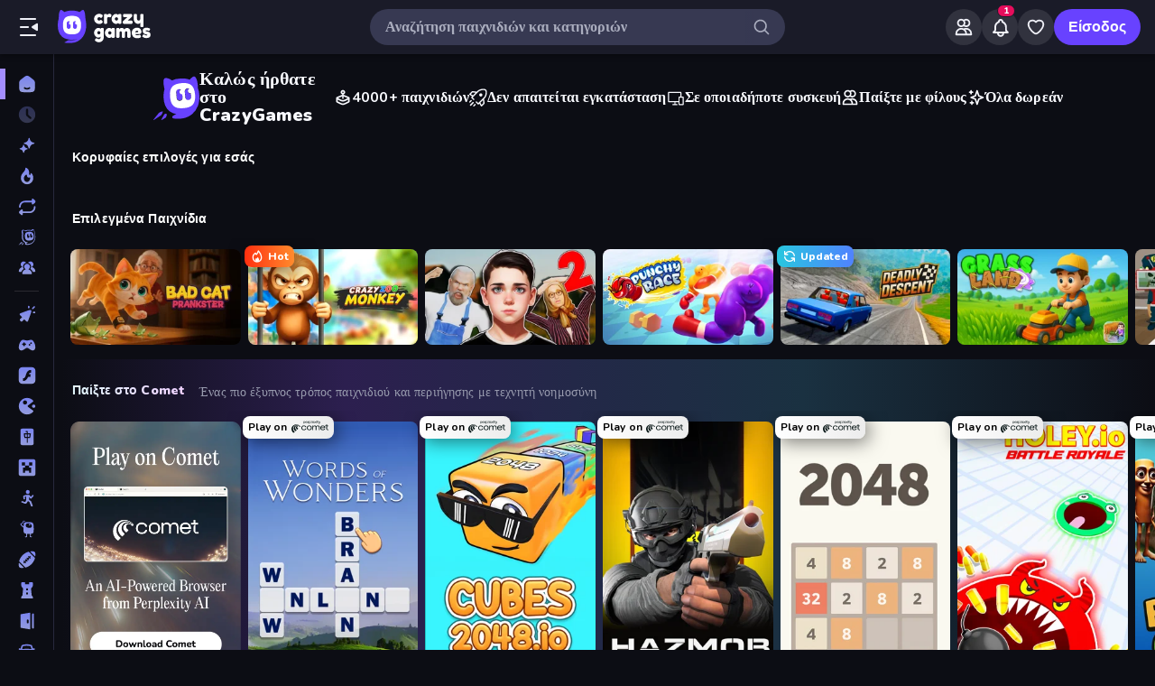

--- FILE ---
content_type: text/html; charset=utf-8
request_url: https://www.crazygames.com/gr/
body_size: 46009
content:
<!DOCTYPE html><html lang="el" dir="ltr" translate="no"><head><script>window.czyVariables={"countryCode":"US","device":{"os":{"name":"Mac OS","version":"10.15.7"},"browser":{"name":"Chrome","version":"131.0.0.0","major":"131"},"device":{"type":"desktop"},"engine":{"name":"Blink","version":"131.0.0.0"}},"geo":{"countryCode":"US","city":"Columbus","unlocode":"US/CBW","longitude":"-82.99879","latitude":"39.96118","region":"Ohio","regionCode":"OH","metroCode":"535","postalCode":"43215"}}</script><meta charSet="utf-8" data-next-head=""/><meta name="viewport" content="initial-scale=1.0, minimum-scale=1.0, maximum-scale=5.0, width=device-width, height=device-height" data-next-head=""/><meta name="robots" content="max-image-preview:large" data-next-head=""/><title data-next-head="">Δωρεάν Διαδικτυακά Παιχνίδια στο CrazyGames | Παίξε Τώρα!</title><link rel="manifest" href="/manifest" data-next-head=""/><meta http-equiv="Accept-CH" content="DPR" data-next-head=""/><meta name="description" content="Παίξε δωρεάν online παιχνίδια στο CrazyGames, το καλύτερο μέρος για να παίξεις παιχνίδια υψηλής ποιότητας στον περιηγητή σας. Προσθέτουμε νέα παιχνίδια κάθε μέρα. Καλά να περάσεις!" data-next-head=""/><link rel="canonical" href="https://www.crazygames.com/gr/" data-next-head=""/><link rel="alternate" hrefLang="en" href="https://www.crazygames.com/" data-next-head=""/><link rel="alternate" hrefLang="nl" href="https://www.crazygames.com/nl/" data-next-head=""/><link rel="alternate" hrefLang="it" href="https://www.crazygames.com/it/" data-next-head=""/><link rel="alternate" hrefLang="es" href="https://www.crazygames.com/es/" data-next-head=""/><link rel="alternate" hrefLang="id" href="https://www.crazygames.com/id/" data-next-head=""/><link rel="alternate" hrefLang="fr" href="https://www.crazygames.com/fr/" data-next-head=""/><link rel="alternate" hrefLang="pt" href="https://www.crazygames.com/br/" data-next-head=""/><link rel="alternate" hrefLang="ru" href="https://www.crazygames.com/ru/" data-next-head=""/><link rel="alternate" hrefLang="uk" href="https://www.crazygames.com/ua/" data-next-head=""/><link rel="alternate" hrefLang="nb" href="https://www.crazygames.com/no/" data-next-head=""/><link rel="alternate" hrefLang="ro" href="https://www.crazygames.com/ro/" data-next-head=""/><link rel="alternate" hrefLang="fi" href="https://www.crazygames.com/fi/" data-next-head=""/><link rel="alternate" hrefLang="sv" href="https://www.crazygames.com/se/" data-next-head=""/><link rel="alternate" hrefLang="de" href="https://www.crazygames.com/de/" data-next-head=""/><link rel="alternate" hrefLang="pl" href="https://www.crazygames.com/pl/" data-next-head=""/><link rel="alternate" hrefLang="el" href="https://www.crazygames.com/gr/" data-next-head=""/><link rel="alternate" hrefLang="da" href="https://www.crazygames.com/dk/" data-next-head=""/><link rel="alternate" hrefLang="cs" href="https://www.crazygames.com/cz/" data-next-head=""/><link rel="alternate" hrefLang="hu" href="https://www.crazygames.com/hu/" data-next-head=""/><link rel="alternate" hrefLang="tr" href="https://www.crazygames.com/tr/" data-next-head=""/><link rel="alternate" hrefLang="ar" href="https://www.crazygames.com/ar/" data-next-head=""/><link rel="alternate" hrefLang="vi" href="https://www.crazygames.com/vn/" data-next-head=""/><link rel="alternate" hrefLang="th" href="https://www.crazygames.com/th/" data-next-head=""/><link rel="alternate" hrefLang="ko" href="https://www.crazygames.com/kr/" data-next-head=""/><link rel="alternate" hrefLang="ja" href="https://www.crazygames.com/jp/" data-next-head=""/><link rel="alternate" href="https://www.crazygames.com/" hrefLang="x-default" data-next-head=""/><meta name="theme-color" content="#212233" data-next-head=""/><meta name="HandheldFriendly" content="true" data-next-head=""/><meta name="mobile-web-app-capable" content="yes" data-next-head=""/><meta name="apple-mobile-web-app-capable" content="yes" data-next-head=""/><meta name="apple-mobile-web-app-status-bar-style" content="default" data-next-head=""/><meta property="al:android:package" content="com.crazygames.crazygamesapp" data-next-head=""/><link rel="apple-touch-icon" href="https://imgs.crazygames.com/favicons/apple-touch-icon-3.png?metadata=none&amp;quality=60&amp;width=120&amp;height=120&amp;fit=crop&amp;format=png" data-next-head=""/><link rel="apple-touch-icon" sizes="152x152" href="https://imgs.crazygames.com/favicons/apple-touch-icon-3.png?metadata=none&amp;quality=60&amp;width=152&amp;height=152&amp;fit=crop&amp;format=png" data-next-head=""/><link rel="apple-touch-icon" sizes="167x167" href="https://imgs.crazygames.com/favicons/apple-touch-icon-3.png?metadata=none&amp;quality=60&amp;width=167&amp;height=167&amp;fit=crop&amp;format=png" data-next-head=""/><link rel="apple-touch-icon" sizes="180x180" href="https://imgs.crazygames.com/favicons/apple-touch-icon-3.png?metadata=none&amp;quality=60&amp;width=180&amp;height=180&amp;fit=crop&amp;format=png" data-next-head=""/><link rel="mask-icon" href="https://imgs.crazygames.com/favicons/safari-pinned-tab.svg" color="#6842ff" data-next-head=""/><link rel="icon" href="https://imgs.crazygames.com/favicons/touch-icon.png?metadata=none&amp;quality=60&amp;width=16&amp;height=16&amp;fit=crop&amp;format=png" sizes="16x16" data-next-head=""/><link rel="icon" href="https://imgs.crazygames.com/favicons/touch-icon.png?metadata=none&amp;quality=60&amp;width=32&amp;height=32&amp;fit=crop&amp;format=png" sizes="32x32" data-next-head=""/><link rel="icon" href="https://imgs.crazygames.com/favicons/touch-icon.png?metadata=none&amp;quality=60&amp;width=48&amp;height=48&amp;fit=crop&amp;format=png" sizes="48x48" data-next-head=""/><link rel="icon" href="https://imgs.crazygames.com/favicons/touch-icon.png?metadata=none&amp;quality=60&amp;width=196&amp;height=196&amp;fit=crop&amp;format=png" sizes="196x196" data-next-head=""/><meta name="msapplication-TileColor" content="#603cba" data-next-head=""/><meta name="msapplication-TileImage" content="https://imgs.crazygames.com/favicons/touch-icon.png?metadata=none&amp;quality=60&amp;width=144&amp;height=144&amp;fit=crop&amp;format=png" data-next-head=""/><meta property="og:url" content="https://www.crazygames.com/gr/" data-next-head=""/><meta property="og:title" content="Δωρεάν Διαδικτυακά Παιχνίδια στο CrazyGames | Παίξε Τώρα!" data-next-head=""/><meta property="og:description" content="Παίξε δωρεάν online παιχνίδια στο CrazyGames, το καλύτερο μέρος για να παίξεις παιχνίδια υψηλής ποιότητας στον περιηγητή σας. Προσθέτουμε νέα παιχνίδια κάθε μέρα. Καλά να περάσεις!" data-next-head=""/><meta property="og:locale" content="el_GR" data-next-head=""/><meta property="og:image" content="https://imgs.crazygames.com/crazygames/share.png?metadata=none&amp;width=1200&amp;height=630&amp;fit=crop" data-next-head=""/><meta property="og:image:width" content="1200" data-next-head=""/><meta property="og:image:height" content="630" data-next-head=""/><meta property="twitter:card" content="summary_large_image" data-next-head=""/><meta property="twitter:url" content="https://www.crazygames.com/gr/" data-next-head=""/><meta property="twitter:title" content="Δωρεάν Διαδικτυακά Παιχνίδια στο CrazyGames | Παίξε Τώρα!" data-next-head=""/><meta property="twitter:description" content="Παίξε δωρεάν online παιχνίδια στο CrazyGames, το καλύτερο μέρος για να παίξεις παιχνίδια υψηλής ποιότητας στον περιηγητή σας. Προσθέτουμε νέα παιχνίδια κάθε μέρα. Καλά να περάσεις!" data-next-head=""/><meta property="twitter:image" content="https://imgs.crazygames.com/crazygames/share.png?metadata=none&amp;width=1200&amp;height=630&amp;fit=crop" data-next-head=""/><link href="https://cdn.privacy-mgmt.com/unified/wrapperMessagingWithoutDetection.js" rel="preload" as="script" fetchpriority="high" data-next-head=""/><link rel="preconnect" href="https://imgs.crazygames.com/"/><link rel="preconnect" href="https://builds.crazygames.com"/><link rel="preload" as="image" href="/images/background2.jpg" imageSrcSet="/images/background2.jpg 1200w" imageSizes="100vw" fetchPriority="high"/><meta name="wot-verification" content="93f0d04493fb0826d761"/><meta name="format-detection" content="email=no"/><link rel="preload" href="https://builds.crazygames.com/portal-web/_next/static/media/ee40bb094c99a29a-s.p.woff2" as="font" type="font/woff2" crossorigin="anonymous" data-next-font="size-adjust"/><link rel="preload" href="https://builds.crazygames.com/portal-web/_next/static/css/4f5382e278053725.css" as="style" crossorigin="anonymous"/><link rel="preload" href="https://builds.crazygames.com/portal-web/_next/static/css/8e365749897dde5f.css" as="style" crossorigin="anonymous"/><link rel="preload" href="https://builds.crazygames.com/portal-web/_next/static/css/1537cdb19dc1d953.css" as="style" crossorigin="anonymous"/><link rel="preload" href="https://builds.crazygames.com/portal-web/_next/static/css/50deb8dc08f61f9f.css" as="style" crossorigin="anonymous"/><link rel="preload" href="https://builds.crazygames.com/portal-web/_next/static/css/dc5d7122c6cb40d7.css" as="style" crossorigin="anonymous"/><link rel="preload" href="https://builds.crazygames.com/portal-web/_next/static/css/0ba0d76c0945028b.css" as="style" crossorigin="anonymous"/><meta name="sentry-trace" content="56249481a53a0cdde518f22c100060a0-8b5ecea29da9b837"/><meta name="baggage" content="sentry-environment=production,sentry-release=0.0.0,sentry-public_key=2caddb098d1c43b2a5e9eeb2e3475c9e,sentry-trace_id=56249481a53a0cdde518f22c100060a0,sentry-org_id=187844"/><script id="beforeRender" data-nscript="beforeInteractive" crossorigin="anonymous">"use strict";(()=>{try{const n="forceIpad",r="forceAndroidTablet",c=window.czyVariables?.device?.os?.name,T=c==="Mac OS",w=c==="Linux",e=navigator.maxTouchPoints,t=window.screen,o=window.location,l=window.matchMedia("(orientation: landscape)").matches?t.height:t.width,m=T&&e>2,_=w&&e>0,i=new URL(o.href),s=i.searchParams,A=s.has(n),P=s.has(r),d=I=>s.set(I,"1"),h=()=>i.toString();m&&!A&&(d(n),o.href=h()),_&&!P&&l<900&&(d(r),o.href=h())}catch(a){console.error("Error in beforeRender script:",a)}})();</script><link rel="stylesheet" href="https://builds.crazygames.com/portal-web/_next/static/css/4f5382e278053725.css" crossorigin="anonymous" data-n-g=""/><link rel="stylesheet" href="https://builds.crazygames.com/portal-web/_next/static/css/8e365749897dde5f.css" crossorigin="anonymous"/><link rel="stylesheet" href="https://builds.crazygames.com/portal-web/_next/static/css/1537cdb19dc1d953.css" crossorigin="anonymous"/><link rel="stylesheet" href="https://builds.crazygames.com/portal-web/_next/static/css/50deb8dc08f61f9f.css" crossorigin="anonymous" data-n-p=""/><link rel="stylesheet" href="https://builds.crazygames.com/portal-web/_next/static/css/dc5d7122c6cb40d7.css" crossorigin="anonymous" data-n-p=""/><link rel="stylesheet" href="https://builds.crazygames.com/portal-web/_next/static/css/0ba0d76c0945028b.css" crossorigin="anonymous"/><noscript data-n-css=""></noscript><script defer="" crossorigin="anonymous" noModule="" src="https://builds.crazygames.com/portal-web/_next/static/chunks/polyfills-42372ed130431b0a.js"></script><script defer="" src="https://builds.crazygames.com/portal-web/_next/static/chunks/55638.943280ce5b8fe720.js" crossorigin="anonymous"></script><script src="https://builds.crazygames.com/portal-web/_next/static/chunks/webpack-1cb0abbc5ccb434f.js" defer="" crossorigin="anonymous"></script><script src="https://builds.crazygames.com/portal-web/_next/static/chunks/framework-fa79ab2cc1475f44.js" defer="" crossorigin="anonymous"></script><script src="https://builds.crazygames.com/portal-web/_next/static/chunks/main-f01dbda650ce28c8.js" defer="" crossorigin="anonymous"></script><script src="https://builds.crazygames.com/portal-web/_next/static/chunks/pages/_app-5ff569a376fe5244.js" defer="" crossorigin="anonymous"></script><script src="https://builds.crazygames.com/portal-web/_next/static/chunks/17061-a92b44196b6351be.js" defer="" crossorigin="anonymous"></script><script src="https://builds.crazygames.com/portal-web/_next/static/chunks/76821-99b9680dd907a6a6.js" defer="" crossorigin="anonymous"></script><script src="https://builds.crazygames.com/portal-web/_next/static/chunks/64877-640916924f92819c.js" defer="" crossorigin="anonymous"></script><script src="https://builds.crazygames.com/portal-web/_next/static/chunks/45698-e4d80fc7b6916772.js" defer="" crossorigin="anonymous"></script><script src="https://builds.crazygames.com/portal-web/_next/static/chunks/76445-d1cac4f98c3f7e0b.js" defer="" crossorigin="anonymous"></script><script src="https://builds.crazygames.com/portal-web/_next/static/chunks/16946-8c5020f8aaa9f606.js" defer="" crossorigin="anonymous"></script><script src="https://builds.crazygames.com/portal-web/_next/static/chunks/8846-39853ff1e77234c4.js" defer="" crossorigin="anonymous"></script><script src="https://builds.crazygames.com/portal-web/_next/static/chunks/17556-5b705542dbfd125a.js" defer="" crossorigin="anonymous"></script><script src="https://builds.crazygames.com/portal-web/_next/static/chunks/pages/index-1aceac587b62cfe7.js" defer="" crossorigin="anonymous"></script><script src="https://builds.crazygames.com/portal-web/_next/static/1768818198/_buildManifest.js" defer="" crossorigin="anonymous"></script><script src="https://builds.crazygames.com/portal-web/_next/static/1768818198/_ssgManifest.js" defer="" crossorigin="anonymous"></script><style data-emotion="css-global 18of4ha">html{-webkit-font-smoothing:antialiased;-moz-osx-font-smoothing:grayscale;box-sizing:border-box;-webkit-text-size-adjust:100%;}*,*::before,*::after{box-sizing:inherit;}strong,b{font-weight:700;}body{margin:0;color:#F9FAFF;font-family:"Roboto","Helvetica","Arial",sans-serif;font-weight:400;font-size:1rem;line-height:1.5;letter-spacing:0.00938em;background-color:#0C0D14;}@media print{body{background-color:#fff;}}body::backdrop{background-color:#0C0D14;}@font-face{font-family:Nunito-fallback;size-adjust:101.44000000000005%;ascent-override:109%;src:local('Arial');}html{scrollbar-width:thin;scrollbar-color:#AAADBE transparent;}html::-webkit-scrollbar{width:6px;height:6px;background:rgba(0,0,0,0);}html::-webkit-scrollbar-thumb{background:#AAADBE;border-radius:30px;}html::-webkit-scrollbar-corner{background:rgba(0,0,0,0);}body{font-size:14px;font-family:'Nunito','Nunito Fallback',Arial,"Helvetica Neue",Helvetica,sans-serif;}button{font-family:'Nunito','Nunito Fallback',Arial,"Helvetica Neue",Helvetica,sans-serif;}h1,h2,h3,h4,h5,h6{font-family:'Nunito','Nunito Fallback',Arial,"Helvetica Neue",Helvetica,sans-serif;font-weight:900;color:#fff;margin-block:0;}h1{font-size:24px;line-height:31px;}h2{font-size:1.2rem;}@media (max-width:1509.95px){h2{font-size:0.875rem;}}h3{font-family:'Nunito','Nunito Fallback',Arial,"Helvetica Neue",Helvetica,sans-serif;font-weight:900;color:#fff;}a{-webkit-text-decoration:none;text-decoration:none;color:#fff;}</style><style data-emotion="css 1k4vqzt 13nxjuk v9gl8y 148wt6v 1ibfcce 1wgsjzq 1jm4bql 1rukkkz 1uxnwi7 r8vhmt d7g3uh 16livkf jjkk1a 17c412x 1fyguz1 nb4mi8 15yp4kt inysc7">.css-1k4vqzt{border-radius:30px;-webkit-transition:all 250ms ease;transition:all 250ms ease;border:none;cursor:pointer;display:-webkit-box;display:-webkit-flex;display:-ms-flexbox;display:flex;-webkit-box-pack:center;-ms-flex-pack:center;-webkit-justify-content:center;justify-content:center;-webkit-align-items:center;-webkit-box-align:center;-ms-flex-align:center;align-items:center;font-family:'Nunito','Nunito Fallback';font-weight:800;font-size:16px;box-sizing:border-box;padding:0;background:transparent;color:#EFF0F7;height:48px;width:48px;margin-right:4px;}.css-1k4vqzt:active{color:rgba(170, 173, 190, 0.8);}@media (hover: hover){.css-1k4vqzt:hover{color:rgba(170, 173, 190, 0.8);}}.css-1k4vqzt:disabled{background:#28293D;color:#474967;cursor:default;}.css-1k4vqzt svg,.css-1k4vqzt span[role="img"]{height:24px;width:24px;}@media (max-width:388.95px){.css-1k4vqzt{display:none;}}.css-13nxjuk{color:#AAADBE;height:36px;width:36px;padding:0px;margin:0px;display:-webkit-box;display:-webkit-flex;display:-ms-flexbox;display:flex;-webkit-align-items:center;-webkit-box-align:center;-ms-flex-align:center;align-items:center;-webkit-box-pack:center;-ms-flex-pack:center;-webkit-justify-content:center;justify-content:center;position:absolute;top:2px;right:8px;background:linear-gradient(to right, transparent 0%, #373952 25%);border-top-right-radius:50%;border-bottom-right-radius:50%;}.css-13nxjuk svg{height:20px;width:20px;}.css-v9gl8y{position:absolute;inset:0;display:-webkit-box;display:-webkit-flex;display:-ms-flexbox;display:flex;-webkit-align-items:center;-webkit-box-align:center;-ms-flex-align:center;align-items:center;-webkit-box-pack:center;-ms-flex-pack:center;-webkit-justify-content:center;justify-content:center;}.css-v9gl8y span{display:inline-block;width:10px;height:10px;margin-right:2px;background:#55566A;border-radius:50%;-webkit-transform:translateY(0);-moz-transform:translateY(0);-ms-transform:translateY(0);transform:translateY(0);-webkit-animation:wave 1s infinite ease-in-out;animation:wave 1s infinite ease-in-out;}.css-v9gl8y span:nth-of-type(1){-webkit-animation-delay:0s;animation-delay:0s;}.css-v9gl8y span:nth-of-type(2){-webkit-animation-delay:0.1s;animation-delay:0.1s;}.css-v9gl8y span:nth-of-type(3){-webkit-animation-delay:0.2s;animation-delay:0.2s;}@-webkit-keyframes wave{0%,60%,100%{opacity:0.4;-webkit-transform:translateY(0);-moz-transform:translateY(0);-ms-transform:translateY(0);transform:translateY(0);-moz-transform:translateY(0);}20%{opacity:1;-webkit-transform:translateY(6px);-moz-transform:translateY(6px);-ms-transform:translateY(6px);transform:translateY(6px);-moz-transform:translateY(6px);}40%{opacity:1;-webkit-transform:translateY(-6px);-moz-transform:translateY(-6px);-ms-transform:translateY(-6px);transform:translateY(-6px);-moz-transform:translateY(-6px);}}@keyframes wave{0%,60%,100%{opacity:0.4;-webkit-transform:translateY(0);-moz-transform:translateY(0);-ms-transform:translateY(0);transform:translateY(0);-moz-transform:translateY(0);}20%{opacity:1;-webkit-transform:translateY(6px);-moz-transform:translateY(6px);-ms-transform:translateY(6px);transform:translateY(6px);-moz-transform:translateY(6px);}40%{opacity:1;-webkit-transform:translateY(-6px);-moz-transform:translateY(-6px);-ms-transform:translateY(-6px);transform:translateY(-6px);-moz-transform:translateY(-6px);}}.css-148wt6v{margin:0;-webkit-flex-shrink:0;-ms-flex-negative:0;flex-shrink:0;border-width:0;border-style:solid;border-color:rgba(255, 255, 255, 0.12);border-bottom-width:thin;margin-top:8px;margin-bottom:8px;margin-left:16px;margin-right:16px;}@media (min-width:0px){.css-1ibfcce{display:none;}}@media (min-width:1910px){.css-1ibfcce{display:block;}}.css-1ibfcce button.sidebarContactButton{width:176px;margin-left:12px;margin-top:8px;}.css-1wgsjzq{padding-left:16px;padding-right:16px;margin-top:16px;position:relative;}@media (min-width:0px){.css-1wgsjzq{display:none;}}@media (min-width:1910px){.css-1wgsjzq{display:block;}}.css-1wgsjzq button{min-width:unset;width:165px;}.css-1jm4bql{border-radius:30px;-webkit-transition:all 250ms ease;transition:all 250ms ease;border:1px solid #EFF0F7;cursor:pointer;display:-webkit-box;display:-webkit-flex;display:-ms-flexbox;display:flex;-webkit-box-pack:center;-ms-flex-pack:center;-webkit-justify-content:center;justify-content:center;-webkit-align-items:center;-webkit-box-align:center;-ms-flex-align:center;align-items:center;font-family:'Nunito','Nunito Fallback';font-weight:800;font-size:16px;box-sizing:border-box;padding:8px 16px;background:transparent;color:#EFF0F7;height:40px;margin-right:4px;margin-left:4px;border-width:2px;border-color:#2F3148;position:relative;padding:0;height:36px;min-width:36px;width:36px;}.css-1jm4bql:active{border-color:rgba(135, 138, 158, 0.7);}@media (hover: hover){.css-1jm4bql:hover{color:rgba(170, 173, 190, 0.8);}}.css-1jm4bql:disabled{background:#28293D;color:#474967;cursor:default;}.css-1jm4bql svg{height:20px;width:20px;margin-right:8px;}.css-1jm4bql img{margin-right:8px;}.css-1jm4bql:focus{outline:none;}.css-1jm4bql:hover{border-width:2px;border-color:#6842FF;}.css-1jm4bql svg,.css-1jm4bql img,.css-1jm4bql span[role="img"]{margin-right:0;position:absolute;top:0;right:0;bottom:0;left:0;margin:auto;width:15px;height:20px;}.css-1jm4bql img{opacity:0.9;}.css-1rukkkz{display:block;background-color:rgba(249, 250, 255, 0.13);height:1.2em;position:relative;border-radius:8px;margin-left:2px;margin-right:2px;}.css-1uxnwi7{display:grid;height:100%;width:100%;grid-template-columns:repeat(2, 1fr);grid-template-rows:repeat(2, 1fr);grid-gap:4px 4px;grid-auto-flow:column;}.css-r8vhmt{display:block;background-color:rgba(249, 250, 255, 0.13);height:1.2em;position:relative;border-radius:8px;box-sizing:content-box;margin-left:2px;margin-right:2px;}.css-d7g3uh{display:block;background-color:rgba(249, 250, 255, 0.13);height:1.2em;position:relative;border-radius:8px;}.css-16livkf{margin:16px;margin-left:10px;margin-bottom:24px;content-visibility:auto;contain:layout paint;overflow-anchor:none;height:218px;overflow:hidden;display:-webkit-box;display:-webkit-flex;display:-ms-flexbox;display:flex;}@media (max-width:874.95px){.css-16livkf{-webkit-flex-direction:column;-ms-flex-direction:column;flex-direction:column;height:unset;}}.css-jjkk1a{border-radius:10px;background-color:#212233;position:relative;width:424px;-webkit-flex-shrink:0;-ms-flex-negative:0;flex-shrink:0;padding:20px;height:218px;}@media (max-width:874.95px){.css-jjkk1a{width:100%;height:318px;}}.css-17c412x{scrollbar-width:thin;scrollbar-color:#AAADBE transparent;color:#BDBFCE;font-size:14px;height:146px;overflow:hidden;}.css-17c412x::-webkit-scrollbar{width:4px;height:4px;background:rgba(0,0,0,0);}.css-17c412x::-webkit-scrollbar-thumb{background:#AAADBE;border-radius:30px;}.css-17c412x::-webkit-scrollbar-corner{background:rgba(0,0,0,0);}@media (max-width:874.95px){.css-17c412x{height:244px;}}.css-17c412x h2{font-size:20px;}.css-17c412x a{color:#A48EFF;font-weight:700;-webkit-text-decoration:underline;text-decoration:underline;}.css-1fyguz1{height:218px;overflow:hidden;-webkit-flex:1;-ms-flex:1;flex:1;}.css-1fyguz1 ul{padding-top:0;padding-bottom:0;}@media (max-width:874.95px){.css-1fyguz1 ul{margin-top:16px;}}.css-1fyguz1 .double-arrow{display:none;}.css-1fyguz1 .arrow{margin:0;height:100%;}.css-1fyguz1 li{width:min(calc(100% / 3), 220px);}@media (min-width:1082px){.css-1fyguz1 li{width:min(calc(100% / 4), 220px);}}@media (min-width:1280px){.css-1fyguz1 li{width:min(calc(100% / 6), 220px);}}@media (min-width:1910px){.css-1fyguz1 li{width:min(calc(100% / 8), 220px);}}.css-nb4mi8{height:102px;background-color:#1A1B28;margin-right:8px;padding:16px;border-radius:10px;margin-bottom:12px;}.css-nb4mi8 img{width:35px;height:35px;color:#6842FF;display:block;margin-bottom:6px;}.css-nb4mi8:hover{background-color:#212233;}.css-15yp4kt{font-weight:700;color:#F9FAFF;font-size:16px;text-overflow:ellipsis;overflow:hidden;white-space:nowrap;}.css-inysc7{height:102px;background-color:#1A1B28;margin-right:8px;padding:16px;border-radius:10px;}.css-inysc7 img{width:35px;height:35px;color:#6842FF;display:block;margin-bottom:6px;}.css-inysc7:hover{background-color:#212233;}</style></head><body dir="ltr"><link rel="preload" as="image" href="/images/logo/logo-ziggy.svg"/><link rel="preload" as="image" href="/images/logo/logo-text.svg"/><link rel="preload" as="image" href="/images/background2.jpg" fetchPriority="high"/><link rel="preload" as="image" imageSrcSet="https://imgs.crazygames.com/bad-cat-angry-granny-prankster_16x9/20251020094807/bad-cat-angry-granny-prankster_16x9-cover?metadata=none&amp;quality=85&amp;width=273&amp;fit=crop&amp;dpr=1 1x,https://imgs.crazygames.com/bad-cat-angry-granny-prankster_16x9/20251020094807/bad-cat-angry-granny-prankster_16x9-cover?metadata=none&amp;quality=75&amp;width=273&amp;fit=crop&amp;dpr=2 2x,https://imgs.crazygames.com/bad-cat-angry-granny-prankster_16x9/20251020094807/bad-cat-angry-granny-prankster_16x9-cover?metadata=none&amp;quality=60&amp;width=273&amp;fit=crop&amp;dpr=3 3x,https://imgs.crazygames.com/bad-cat-angry-granny-prankster_16x9/20251020094807/bad-cat-angry-granny-prankster_16x9-cover?metadata=none&amp;quality=50&amp;width=273&amp;fit=crop&amp;dpr=4 4x,https://imgs.crazygames.com/bad-cat-angry-granny-prankster_16x9/20251020094807/bad-cat-angry-granny-prankster_16x9-cover?metadata=none&amp;quality=45&amp;width=273&amp;fit=crop&amp;dpr=5 5x"/><link rel="preload" as="image" imageSrcSet="https://imgs.crazygames.com/crazy-zoo-monkey_16x9/20251212071315/crazy-zoo-monkey_16x9-cover?metadata=none&amp;quality=85&amp;width=273&amp;fit=crop&amp;dpr=1 1x,https://imgs.crazygames.com/crazy-zoo-monkey_16x9/20251212071315/crazy-zoo-monkey_16x9-cover?metadata=none&amp;quality=75&amp;width=273&amp;fit=crop&amp;dpr=2 2x,https://imgs.crazygames.com/crazy-zoo-monkey_16x9/20251212071315/crazy-zoo-monkey_16x9-cover?metadata=none&amp;quality=60&amp;width=273&amp;fit=crop&amp;dpr=3 3x,https://imgs.crazygames.com/crazy-zoo-monkey_16x9/20251212071315/crazy-zoo-monkey_16x9-cover?metadata=none&amp;quality=50&amp;width=273&amp;fit=crop&amp;dpr=4 4x,https://imgs.crazygames.com/crazy-zoo-monkey_16x9/20251212071315/crazy-zoo-monkey_16x9-cover?metadata=none&amp;quality=45&amp;width=273&amp;fit=crop&amp;dpr=5 5x"/><link rel="preload" as="image" imageSrcSet="https://imgs.crazygames.com/schoolboy-escape-2_16x9/20251212044649/schoolboy-escape-2_16x9-cover?metadata=none&amp;quality=85&amp;width=273&amp;fit=crop&amp;dpr=1 1x,https://imgs.crazygames.com/schoolboy-escape-2_16x9/20251212044649/schoolboy-escape-2_16x9-cover?metadata=none&amp;quality=75&amp;width=273&amp;fit=crop&amp;dpr=2 2x,https://imgs.crazygames.com/schoolboy-escape-2_16x9/20251212044649/schoolboy-escape-2_16x9-cover?metadata=none&amp;quality=60&amp;width=273&amp;fit=crop&amp;dpr=3 3x,https://imgs.crazygames.com/schoolboy-escape-2_16x9/20251212044649/schoolboy-escape-2_16x9-cover?metadata=none&amp;quality=50&amp;width=273&amp;fit=crop&amp;dpr=4 4x,https://imgs.crazygames.com/schoolboy-escape-2_16x9/20251212044649/schoolboy-escape-2_16x9-cover?metadata=none&amp;quality=45&amp;width=273&amp;fit=crop&amp;dpr=5 5x"/><link rel="preload" as="image" imageSrcSet="https://imgs.crazygames.com/punchy-race_16x9/20251119130039/punchy-race_16x9-cover?metadata=none&amp;quality=85&amp;width=273&amp;fit=crop&amp;dpr=1 1x,https://imgs.crazygames.com/punchy-race_16x9/20251119130039/punchy-race_16x9-cover?metadata=none&amp;quality=75&amp;width=273&amp;fit=crop&amp;dpr=2 2x,https://imgs.crazygames.com/punchy-race_16x9/20251119130039/punchy-race_16x9-cover?metadata=none&amp;quality=60&amp;width=273&amp;fit=crop&amp;dpr=3 3x,https://imgs.crazygames.com/punchy-race_16x9/20251119130039/punchy-race_16x9-cover?metadata=none&amp;quality=50&amp;width=273&amp;fit=crop&amp;dpr=4 4x,https://imgs.crazygames.com/punchy-race_16x9/20251119130039/punchy-race_16x9-cover?metadata=none&amp;quality=45&amp;width=273&amp;fit=crop&amp;dpr=5 5x"/><link rel="preload" as="image" imageSrcSet="https://imgs.crazygames.com/deadly-descent-bzs_16x9/20250818071829/deadly-descent-bzs_16x9-cover?metadata=none&amp;quality=85&amp;width=273&amp;fit=crop&amp;dpr=1 1x,https://imgs.crazygames.com/deadly-descent-bzs_16x9/20250818071829/deadly-descent-bzs_16x9-cover?metadata=none&amp;quality=75&amp;width=273&amp;fit=crop&amp;dpr=2 2x,https://imgs.crazygames.com/deadly-descent-bzs_16x9/20250818071829/deadly-descent-bzs_16x9-cover?metadata=none&amp;quality=60&amp;width=273&amp;fit=crop&amp;dpr=3 3x,https://imgs.crazygames.com/deadly-descent-bzs_16x9/20250818071829/deadly-descent-bzs_16x9-cover?metadata=none&amp;quality=50&amp;width=273&amp;fit=crop&amp;dpr=4 4x,https://imgs.crazygames.com/deadly-descent-bzs_16x9/20250818071829/deadly-descent-bzs_16x9-cover?metadata=none&amp;quality=45&amp;width=273&amp;fit=crop&amp;dpr=5 5x"/><link rel="preload" as="image" imageSrcSet="https://imgs.crazygames.com/grass-land-cei_16x9/20250512053720/grass-land-cei_16x9-cover?metadata=none&amp;quality=85&amp;width=273&amp;fit=crop&amp;dpr=1 1x,https://imgs.crazygames.com/grass-land-cei_16x9/20250512053720/grass-land-cei_16x9-cover?metadata=none&amp;quality=75&amp;width=273&amp;fit=crop&amp;dpr=2 2x,https://imgs.crazygames.com/grass-land-cei_16x9/20250512053720/grass-land-cei_16x9-cover?metadata=none&amp;quality=60&amp;width=273&amp;fit=crop&amp;dpr=3 3x,https://imgs.crazygames.com/grass-land-cei_16x9/20250512053720/grass-land-cei_16x9-cover?metadata=none&amp;quality=50&amp;width=273&amp;fit=crop&amp;dpr=4 4x,https://imgs.crazygames.com/grass-land-cei_16x9/20250512053720/grass-land-cei_16x9-cover?metadata=none&amp;quality=45&amp;width=273&amp;fit=crop&amp;dpr=5 5x"/><link rel="preload" as="image" href="https://imgs.crazygames.com/crazygames/comet_thumbnail5.png?metadata=none&amp;quality=60"/><link rel="preload" as="image" href="https://imgs.crazygames.com/crazygames/comet-logo.svg?metadata=none&amp;quality=60"/><link rel="preload" as="image" imageSrcSet="https://imgs.crazygames.com/words-of-wonders_2x3/20231019163757/words-of-wonders_2x3-cover?metadata=none&amp;quality=85&amp;width=273&amp;fit=crop&amp;dpr=1 1x,https://imgs.crazygames.com/words-of-wonders_2x3/20231019163757/words-of-wonders_2x3-cover?metadata=none&amp;quality=75&amp;width=273&amp;fit=crop&amp;dpr=2 2x,https://imgs.crazygames.com/words-of-wonders_2x3/20231019163757/words-of-wonders_2x3-cover?metadata=none&amp;quality=60&amp;width=273&amp;fit=crop&amp;dpr=3 3x,https://imgs.crazygames.com/words-of-wonders_2x3/20231019163757/words-of-wonders_2x3-cover?metadata=none&amp;quality=50&amp;width=273&amp;fit=crop&amp;dpr=4 4x,https://imgs.crazygames.com/words-of-wonders_2x3/20231019163757/words-of-wonders_2x3-cover?metadata=none&amp;quality=45&amp;width=273&amp;fit=crop&amp;dpr=5 5x"/><link rel="preload" as="image" imageSrcSet="https://imgs.crazygames.com/games/cubes-2048-io/cover_2x3-1693298929612.png?metadata=none&amp;quality=85&amp;width=273&amp;fit=crop&amp;dpr=1 1x,https://imgs.crazygames.com/games/cubes-2048-io/cover_2x3-1693298929612.png?metadata=none&amp;quality=75&amp;width=273&amp;fit=crop&amp;dpr=2 2x,https://imgs.crazygames.com/games/cubes-2048-io/cover_2x3-1693298929612.png?metadata=none&amp;quality=60&amp;width=273&amp;fit=crop&amp;dpr=3 3x,https://imgs.crazygames.com/games/cubes-2048-io/cover_2x3-1693298929612.png?metadata=none&amp;quality=50&amp;width=273&amp;fit=crop&amp;dpr=4 4x,https://imgs.crazygames.com/games/cubes-2048-io/cover_2x3-1693298929612.png?metadata=none&amp;quality=45&amp;width=273&amp;fit=crop&amp;dpr=5 5x"/><link rel="preload" as="image" imageSrcSet="https://imgs.crazygames.com/hazmob-fps-online-shooter_2x3/20240607181337/hazmob-fps-online-shooter_2x3-cover?metadata=none&amp;quality=85&amp;width=273&amp;fit=crop&amp;dpr=1 1x,https://imgs.crazygames.com/hazmob-fps-online-shooter_2x3/20240607181337/hazmob-fps-online-shooter_2x3-cover?metadata=none&amp;quality=75&amp;width=273&amp;fit=crop&amp;dpr=2 2x,https://imgs.crazygames.com/hazmob-fps-online-shooter_2x3/20240607181337/hazmob-fps-online-shooter_2x3-cover?metadata=none&amp;quality=60&amp;width=273&amp;fit=crop&amp;dpr=3 3x,https://imgs.crazygames.com/hazmob-fps-online-shooter_2x3/20240607181337/hazmob-fps-online-shooter_2x3-cover?metadata=none&amp;quality=50&amp;width=273&amp;fit=crop&amp;dpr=4 4x,https://imgs.crazygames.com/hazmob-fps-online-shooter_2x3/20240607181337/hazmob-fps-online-shooter_2x3-cover?metadata=none&amp;quality=45&amp;width=273&amp;fit=crop&amp;dpr=5 5x"/><link rel="preload" as="image" imageSrcSet="https://imgs.crazygames.com/games/2048/cover_2x3-1707828857168.png?metadata=none&amp;quality=85&amp;width=273&amp;fit=crop&amp;dpr=1 1x,https://imgs.crazygames.com/games/2048/cover_2x3-1707828857168.png?metadata=none&amp;quality=75&amp;width=273&amp;fit=crop&amp;dpr=2 2x,https://imgs.crazygames.com/games/2048/cover_2x3-1707828857168.png?metadata=none&amp;quality=60&amp;width=273&amp;fit=crop&amp;dpr=3 3x,https://imgs.crazygames.com/games/2048/cover_2x3-1707828857168.png?metadata=none&amp;quality=50&amp;width=273&amp;fit=crop&amp;dpr=4 4x,https://imgs.crazygames.com/games/2048/cover_2x3-1707828857168.png?metadata=none&amp;quality=45&amp;width=273&amp;fit=crop&amp;dpr=5 5x"/><link rel="preload" as="image" imageSrcSet="https://imgs.crazygames.com/games/holey-io-battle-royale/cover_2x3-1698054343535.png?metadata=none&amp;quality=85&amp;width=273&amp;fit=crop&amp;dpr=1 1x,https://imgs.crazygames.com/games/holey-io-battle-royale/cover_2x3-1698054343535.png?metadata=none&amp;quality=75&amp;width=273&amp;fit=crop&amp;dpr=2 2x,https://imgs.crazygames.com/games/holey-io-battle-royale/cover_2x3-1698054343535.png?metadata=none&amp;quality=60&amp;width=273&amp;fit=crop&amp;dpr=3 3x,https://imgs.crazygames.com/games/holey-io-battle-royale/cover_2x3-1698054343535.png?metadata=none&amp;quality=50&amp;width=273&amp;fit=crop&amp;dpr=4 4x,https://imgs.crazygames.com/games/holey-io-battle-royale/cover_2x3-1698054343535.png?metadata=none&amp;quality=45&amp;width=273&amp;fit=crop&amp;dpr=5 5x"/><link rel="preload" as="image" imageSrcSet="https://imgs.crazygames.com/italian-brainrot-clicker-usp_2x3/20250430033904/italian-brainrot-clicker-usp_2x3-cover?metadata=none&amp;quality=85&amp;width=273&amp;fit=crop&amp;dpr=1 1x,https://imgs.crazygames.com/italian-brainrot-clicker-usp_2x3/20250430033904/italian-brainrot-clicker-usp_2x3-cover?metadata=none&amp;quality=75&amp;width=273&amp;fit=crop&amp;dpr=2 2x,https://imgs.crazygames.com/italian-brainrot-clicker-usp_2x3/20250430033904/italian-brainrot-clicker-usp_2x3-cover?metadata=none&amp;quality=60&amp;width=273&amp;fit=crop&amp;dpr=3 3x,https://imgs.crazygames.com/italian-brainrot-clicker-usp_2x3/20250430033904/italian-brainrot-clicker-usp_2x3-cover?metadata=none&amp;quality=50&amp;width=273&amp;fit=crop&amp;dpr=4 4x,https://imgs.crazygames.com/italian-brainrot-clicker-usp_2x3/20250430033904/italian-brainrot-clicker-usp_2x3-cover?metadata=none&amp;quality=45&amp;width=273&amp;fit=crop&amp;dpr=5 5x"/><link rel="preload" as="image" imageSrcSet="https://imgs.crazygames.com/sandbox-city---cars-zombies-ragdolls_2x3/20250909075759/sandbox-city---cars-zombies-ragdolls_2x3-cover?metadata=none&amp;quality=85&amp;width=273&amp;fit=crop&amp;dpr=1 1x,https://imgs.crazygames.com/sandbox-city---cars-zombies-ragdolls_2x3/20250909075759/sandbox-city---cars-zombies-ragdolls_2x3-cover?metadata=none&amp;quality=75&amp;width=273&amp;fit=crop&amp;dpr=2 2x,https://imgs.crazygames.com/sandbox-city---cars-zombies-ragdolls_2x3/20250909075759/sandbox-city---cars-zombies-ragdolls_2x3-cover?metadata=none&amp;quality=60&amp;width=273&amp;fit=crop&amp;dpr=3 3x,https://imgs.crazygames.com/sandbox-city---cars-zombies-ragdolls_2x3/20250909075759/sandbox-city---cars-zombies-ragdolls_2x3-cover?metadata=none&amp;quality=50&amp;width=273&amp;fit=crop&amp;dpr=4 4x,https://imgs.crazygames.com/sandbox-city---cars-zombies-ragdolls_2x3/20250909075759/sandbox-city---cars-zombies-ragdolls_2x3-cover?metadata=none&amp;quality=45&amp;width=273&amp;fit=crop&amp;dpr=5 5x"/><link rel="preload" as="image" imageSrcSet="https://imgs.crazygames.com/games/tiny-fishing/cover_2x3-1707829871654.png?metadata=none&amp;quality=85&amp;width=273&amp;fit=crop&amp;dpr=1 1x,https://imgs.crazygames.com/games/tiny-fishing/cover_2x3-1707829871654.png?metadata=none&amp;quality=75&amp;width=273&amp;fit=crop&amp;dpr=2 2x,https://imgs.crazygames.com/games/tiny-fishing/cover_2x3-1707829871654.png?metadata=none&amp;quality=60&amp;width=273&amp;fit=crop&amp;dpr=3 3x,https://imgs.crazygames.com/games/tiny-fishing/cover_2x3-1707829871654.png?metadata=none&amp;quality=50&amp;width=273&amp;fit=crop&amp;dpr=4 4x,https://imgs.crazygames.com/games/tiny-fishing/cover_2x3-1707829871654.png?metadata=none&amp;quality=45&amp;width=273&amp;fit=crop&amp;dpr=5 5x"/><link rel="preload" as="image" imageSrcSet="https://imgs.crazygames.com/sky-riders-buk_2x3/20240206045724/sky-riders-buk_2x3-cover?metadata=none&amp;quality=85&amp;width=273&amp;fit=crop&amp;dpr=1 1x,https://imgs.crazygames.com/sky-riders-buk_2x3/20240206045724/sky-riders-buk_2x3-cover?metadata=none&amp;quality=75&amp;width=273&amp;fit=crop&amp;dpr=2 2x,https://imgs.crazygames.com/sky-riders-buk_2x3/20240206045724/sky-riders-buk_2x3-cover?metadata=none&amp;quality=60&amp;width=273&amp;fit=crop&amp;dpr=3 3x,https://imgs.crazygames.com/sky-riders-buk_2x3/20240206045724/sky-riders-buk_2x3-cover?metadata=none&amp;quality=50&amp;width=273&amp;fit=crop&amp;dpr=4 4x,https://imgs.crazygames.com/sky-riders-buk_2x3/20240206045724/sky-riders-buk_2x3-cover?metadata=none&amp;quality=45&amp;width=273&amp;fit=crop&amp;dpr=5 5x"/><link rel="preload" as="image" imageSrcSet="https://imgs.crazygames.com/capybara-block-shot_2x3/20251007132128/capybara-block-shot_2x3-cover?metadata=none&amp;quality=85&amp;width=273&amp;fit=crop&amp;dpr=1 1x,https://imgs.crazygames.com/capybara-block-shot_2x3/20251007132128/capybara-block-shot_2x3-cover?metadata=none&amp;quality=75&amp;width=273&amp;fit=crop&amp;dpr=2 2x,https://imgs.crazygames.com/capybara-block-shot_2x3/20251007132128/capybara-block-shot_2x3-cover?metadata=none&amp;quality=60&amp;width=273&amp;fit=crop&amp;dpr=3 3x,https://imgs.crazygames.com/capybara-block-shot_2x3/20251007132128/capybara-block-shot_2x3-cover?metadata=none&amp;quality=50&amp;width=273&amp;fit=crop&amp;dpr=4 4x,https://imgs.crazygames.com/capybara-block-shot_2x3/20251007132128/capybara-block-shot_2x3-cover?metadata=none&amp;quality=45&amp;width=273&amp;fit=crop&amp;dpr=5 5x"/><link rel="preload" as="image" imageSrcSet="https://imgs.crazygames.com/when-civilians-dig-holes_16x9/20260121084148/when-civilians-dig-holes_16x9-cover?metadata=none&amp;quality=85&amp;width=273&amp;fit=crop&amp;dpr=1 1x,https://imgs.crazygames.com/when-civilians-dig-holes_16x9/20260121084148/when-civilians-dig-holes_16x9-cover?metadata=none&amp;quality=75&amp;width=273&amp;fit=crop&amp;dpr=2 2x,https://imgs.crazygames.com/when-civilians-dig-holes_16x9/20260121084148/when-civilians-dig-holes_16x9-cover?metadata=none&amp;quality=60&amp;width=273&amp;fit=crop&amp;dpr=3 3x,https://imgs.crazygames.com/when-civilians-dig-holes_16x9/20260121084148/when-civilians-dig-holes_16x9-cover?metadata=none&amp;quality=50&amp;width=273&amp;fit=crop&amp;dpr=4 4x,https://imgs.crazygames.com/when-civilians-dig-holes_16x9/20260121084148/when-civilians-dig-holes_16x9-cover?metadata=none&amp;quality=45&amp;width=273&amp;fit=crop&amp;dpr=5 5x"/><link rel="preload" as="image" imageSrcSet="https://imgs.crazygames.com/fashion-factory_16x9/20260121052738/fashion-factory_16x9-cover?metadata=none&amp;quality=85&amp;width=273&amp;fit=crop&amp;dpr=1 1x,https://imgs.crazygames.com/fashion-factory_16x9/20260121052738/fashion-factory_16x9-cover?metadata=none&amp;quality=75&amp;width=273&amp;fit=crop&amp;dpr=2 2x,https://imgs.crazygames.com/fashion-factory_16x9/20260121052738/fashion-factory_16x9-cover?metadata=none&amp;quality=60&amp;width=273&amp;fit=crop&amp;dpr=3 3x,https://imgs.crazygames.com/fashion-factory_16x9/20260121052738/fashion-factory_16x9-cover?metadata=none&amp;quality=50&amp;width=273&amp;fit=crop&amp;dpr=4 4x,https://imgs.crazygames.com/fashion-factory_16x9/20260121052738/fashion-factory_16x9-cover?metadata=none&amp;quality=45&amp;width=273&amp;fit=crop&amp;dpr=5 5x"/><link rel="preload" as="image" imageSrcSet="https://imgs.crazygames.com/arrow-exit-puzzle_16x9/20260115072133/arrow-exit-puzzle_16x9-cover?metadata=none&amp;quality=85&amp;width=273&amp;fit=crop&amp;dpr=1 1x,https://imgs.crazygames.com/arrow-exit-puzzle_16x9/20260115072133/arrow-exit-puzzle_16x9-cover?metadata=none&amp;quality=75&amp;width=273&amp;fit=crop&amp;dpr=2 2x,https://imgs.crazygames.com/arrow-exit-puzzle_16x9/20260115072133/arrow-exit-puzzle_16x9-cover?metadata=none&amp;quality=60&amp;width=273&amp;fit=crop&amp;dpr=3 3x,https://imgs.crazygames.com/arrow-exit-puzzle_16x9/20260115072133/arrow-exit-puzzle_16x9-cover?metadata=none&amp;quality=50&amp;width=273&amp;fit=crop&amp;dpr=4 4x,https://imgs.crazygames.com/arrow-exit-puzzle_16x9/20260115072133/arrow-exit-puzzle_16x9-cover?metadata=none&amp;quality=45&amp;width=273&amp;fit=crop&amp;dpr=5 5x"/><link rel="preload" as="image" imageSrcSet="https://imgs.crazygames.com/rocketgoal-io_16x9/20260108075807/rocketgoal-io_16x9-cover?metadata=none&amp;quality=85&amp;width=273&amp;fit=crop&amp;dpr=1 1x,https://imgs.crazygames.com/rocketgoal-io_16x9/20260108075807/rocketgoal-io_16x9-cover?metadata=none&amp;quality=75&amp;width=273&amp;fit=crop&amp;dpr=2 2x,https://imgs.crazygames.com/rocketgoal-io_16x9/20260108075807/rocketgoal-io_16x9-cover?metadata=none&amp;quality=60&amp;width=273&amp;fit=crop&amp;dpr=3 3x,https://imgs.crazygames.com/rocketgoal-io_16x9/20260108075807/rocketgoal-io_16x9-cover?metadata=none&amp;quality=50&amp;width=273&amp;fit=crop&amp;dpr=4 4x,https://imgs.crazygames.com/rocketgoal-io_16x9/20260108075807/rocketgoal-io_16x9-cover?metadata=none&amp;quality=45&amp;width=273&amp;fit=crop&amp;dpr=5 5x"/><link rel="preload" as="image" imageSrcSet="https://imgs.crazygames.com/hyper-wave-trial_16x9/20260106063548/hyper-wave-trial_16x9-cover?metadata=none&amp;quality=85&amp;width=273&amp;fit=crop&amp;dpr=1 1x,https://imgs.crazygames.com/hyper-wave-trial_16x9/20260106063548/hyper-wave-trial_16x9-cover?metadata=none&amp;quality=75&amp;width=273&amp;fit=crop&amp;dpr=2 2x,https://imgs.crazygames.com/hyper-wave-trial_16x9/20260106063548/hyper-wave-trial_16x9-cover?metadata=none&amp;quality=60&amp;width=273&amp;fit=crop&amp;dpr=3 3x,https://imgs.crazygames.com/hyper-wave-trial_16x9/20260106063548/hyper-wave-trial_16x9-cover?metadata=none&amp;quality=50&amp;width=273&amp;fit=crop&amp;dpr=4 4x,https://imgs.crazygames.com/hyper-wave-trial_16x9/20260106063548/hyper-wave-trial_16x9-cover?metadata=none&amp;quality=45&amp;width=273&amp;fit=crop&amp;dpr=5 5x"/><link rel="preload" as="image" imageSrcSet="https://imgs.crazygames.com/circuit-racing_16x9/20260108064855/circuit-racing_16x9-cover?metadata=none&amp;quality=85&amp;width=273&amp;fit=crop&amp;dpr=1 1x,https://imgs.crazygames.com/circuit-racing_16x9/20260108064855/circuit-racing_16x9-cover?metadata=none&amp;quality=75&amp;width=273&amp;fit=crop&amp;dpr=2 2x,https://imgs.crazygames.com/circuit-racing_16x9/20260108064855/circuit-racing_16x9-cover?metadata=none&amp;quality=60&amp;width=273&amp;fit=crop&amp;dpr=3 3x,https://imgs.crazygames.com/circuit-racing_16x9/20260108064855/circuit-racing_16x9-cover?metadata=none&amp;quality=50&amp;width=273&amp;fit=crop&amp;dpr=4 4x,https://imgs.crazygames.com/circuit-racing_16x9/20260108064855/circuit-racing_16x9-cover?metadata=none&amp;quality=45&amp;width=273&amp;fit=crop&amp;dpr=5 5x"/><div id="__next"><div class="Layout_root__ggW6Q __className_f9243e"><div id="czyHeader" class="Header_root__uPVep"><div class="Header_leftSection__iw1d6"><!--$--><button aria-label="Άνοιγμα/κλείσιμο πλαϊνής μπάρας" class="css-1k4vqzt"><span role="img" aria-hidden="true" class="Icon_icon__OracF Icon_icon-close-nav__erocV Icon_size20__yF8AY"></span></button><a href="https://www.crazygames.com/gr/"><div class="Logo_root__7FaDg"><div class="Logo_logoZiggy__VK9Z_"><img src="/images/logo/logo-ziggy.svg" alt="CrazyGames" class="Logo_logoImage__nJAeB"/></div><img src="/images/logo/logo-text.svg" alt="CrazyGames" id="logoTextSvg" class="Logo_logoText__HTz9A"/></div></a><!--/$--></div><form class="TopSearch_topSearchForm__b9Z8c TopSearch_isDesktop__2eSKm" autoComplete="off"><input class="TopSearch_searchInput__Nbapa TopSearch_topSearchInput__mCCPQ TopSearch_isDesktop__2eSKm" id="search-input" placeholder="Αναζήτηση παιχνιδιών και κατηγοριών"/><div class="MuiBox-root css-13nxjuk"><span role="img" aria-hidden="true" class="Icon_icon__OracF Icon_icon-search___meL2 Icon_size20__yF8AY"></span></div></form><div class="Header_rightSection__fcQ4k"><div class="UserPortalIcons_loaderWrapper__GQ52l"><div class="css-v9gl8y"><span></span><span></span><span></span></div></div></div></div><div class="CrazyModal_modalBackdrop__aVtO_ Header_headerBackdrop__poPEJ"></div><!--$--><nav id="mainNav" class="Sidebar_main___ex0V Sidebar_isDesktop__aieVO"><div class="Sidebar_container__CqXNx" id="sidebarContainer"><div class="Sidebar_link__Tbdup Sidebar_active__bltDp"><img src="https://imgs.crazygames.com/icon/mono-sidebar-icons-2/Home.svg" loading="lazy" alt="Home icon"/><div class="Sidebar_labelContainer__qHPDa">Αρχική Σελίδα</div></div><div class="Sidebar_link__Tbdup Sidebar_disabled__g_rzR"><img src="https://imgs.crazygames.com/icon/mono-sidebar-icons-2/Recent.svg" loading="lazy" alt="Recent icon"/><div class="Sidebar_labelContainer__qHPDa">Πρόσφατα</div></div><a aria-label="Νέα" href="https://www.crazygames.com/gr/new"><div class="Sidebar_link__Tbdup"><img src="https://imgs.crazygames.com/icon/mono-sidebar-icons-2/New.svg" loading="lazy" alt="New icon"/><div class="Sidebar_labelContainer__qHPDa">Νέα</div></div></a><a aria-label="Τάσεις" href="https://www.crazygames.com/gr/hot"><div class="Sidebar_link__Tbdup"><img src="https://imgs.crazygames.com/icon/mono-sidebar-icons-2/Trending.svg" loading="lazy" alt="Trending icon"/><div class="Sidebar_labelContainer__qHPDa">Τάσεις</div></div></a><a aria-label="Ενημερωμένα" href="https://www.crazygames.com/gr/updated"><div class="Sidebar_link__Tbdup"><img src="https://imgs.crazygames.com/icon/mono-sidebar-icons-2/Updated.svg" loading="lazy" alt="Updated icon"/><div class="Sidebar_labelContainer__qHPDa">Ενημερωμένα</div></div></a><a aria-label="Originals" href="https://www.crazygames.com/gr/originals"><div class="Sidebar_link__Tbdup"><img src="https://imgs.crazygames.com/icon/mono-sidebar-icons-2/Originals.svg" loading="lazy" alt="Originals icon"/><div class="Sidebar_labelContainer__qHPDa">Originals</div></div></a><a aria-label="Multiplayer" href="https://www.crazygames.com/gr/multiplayer"><div class="Sidebar_link__Tbdup"><img src="https://imgs.crazygames.com/icon/mono-sidebar-icons-2/Multiplayer.svg" loading="lazy" alt="Multiplayer icon"/><div class="Sidebar_labelContainer__qHPDa">Multiplayer</div></div></a><hr class="MuiDivider-root MuiDivider-fullWidth css-148wt6v"/><a aria-label="Clicker" href="https://www.crazygames.com/gr/c/clicker"><div class="Sidebar_link__Tbdup"><img src="https://imgs.crazygames.com/icon/mono-sidebar-icons-2/Clicker.svg" loading="lazy" alt="Clicker icon"/><div class="Sidebar_labelContainer__qHPDa">Clicker</div></div></a><a aria-label="Controller" href="https://www.crazygames.com/gr/t/controller"><div class="Sidebar_link__Tbdup"><img src="https://imgs.crazygames.com/icon/mono-sidebar-icons-2/Controller.svg" loading="lazy" alt="Controller icon"/><div class="Sidebar_labelContainer__qHPDa">Controller</div></div></a><a aria-label="Flash" href="https://www.crazygames.com/gr/t/flash"><div class="Sidebar_link__Tbdup"><img src="https://imgs.crazygames.com/icon/mono-sidebar-icons-2/Flash.svg" loading="lazy" alt="Flash icon"/><div class="Sidebar_labelContainer__qHPDa">Flash</div></div></a><a aria-label=".io" href="https://www.crazygames.com/gr/c/io"><div class="Sidebar_link__Tbdup"><img src="https://imgs.crazygames.com/icon/mono-sidebar-icons-2/io.svg" loading="lazy" alt="Io icon"/><div class="Sidebar_labelContainer__qHPDa">.io</div></div></a><a aria-label="Mahjong" href="https://www.crazygames.com/gr/t/mahjong"><div class="Sidebar_link__Tbdup"><img src="https://imgs.crazygames.com/icon/mono-sidebar-icons-2/Mahjong.svg" loading="lazy" alt="Mahjong icon"/><div class="Sidebar_labelContainer__qHPDa">Mahjong</div></div></a><a aria-label="Minecraft" href="https://www.crazygames.com/gr/t/minecraft"><div class="Sidebar_link__Tbdup"><img src="https://imgs.crazygames.com/icon/mono-sidebar-icons-2/Minecraft.svg" loading="lazy" alt="Minecraft icon"/><div class="Sidebar_labelContainer__qHPDa">Minecraft</div></div></a><a aria-label="Stickman" href="https://www.crazygames.com/gr/t/stick"><div class="Sidebar_link__Tbdup"><img src="https://imgs.crazygames.com/icon/mono-sidebar-icons-2/Stickman.svg" loading="lazy" alt="Stickman icon"/><div class="Sidebar_labelContainer__qHPDa">Stickman</div></div></a><a aria-label="Thinky" href="https://www.crazygames.com/gr/t/thinky"><div class="Sidebar_link__Tbdup"><img src="https://imgs.crazygames.com/icon/mono-sidebar-icons-2/Thinky.svg" loading="lazy" alt="Thinky icon"/><div class="Sidebar_labelContainer__qHPDa">Thinky</div></div></a><a aria-label="Αθλητικά" href="https://www.crazygames.com/gr/c/sports"><div class="Sidebar_link__Tbdup"><img src="https://imgs.crazygames.com/icon/mono-sidebar-icons-2/Sports.svg" loading="lazy" alt="Sports icon"/><div class="Sidebar_labelContainer__qHPDa">Αθλητικά</div></div></a><a aria-label="Άμυνα Πύργων" href="https://www.crazygames.com/gr/t/tower-defense"><div class="Sidebar_link__Tbdup"><img src="https://imgs.crazygames.com/icon/mono-sidebar-icons-2/TowerDefense.svg" loading="lazy" alt="TowerDefense icon"/><div class="Sidebar_labelContainer__qHPDa">Άμυνα Πύργων</div></div></a><a aria-label="Απόδραση" href="https://www.crazygames.com/gr/t/escape"><div class="Sidebar_link__Tbdup"><img src="https://imgs.crazygames.com/icon/mono-sidebar-icons-2/Escape.svg" loading="lazy" alt="Escape icon"/><div class="Sidebar_labelContainer__qHPDa">Απόδραση</div></div></a><a aria-label="Αυτοκίνητα" href="https://www.crazygames.com/gr/t/car"><div class="Sidebar_link__Tbdup"><img src="https://imgs.crazygames.com/icon/mono-sidebar-icons-2/Car.svg" loading="lazy" alt="Car icon"/><div class="Sidebar_labelContainer__qHPDa">Αυτοκίνητα</div></div></a><a aria-label="Δίκυκλα" href="https://www.crazygames.com/gr/t/bike"><div class="Sidebar_link__Tbdup"><img src="https://imgs.crazygames.com/icon/mono-sidebar-icons-2/Bike.svg" loading="lazy" alt="Bike icon"/><div class="Sidebar_labelContainer__qHPDa">Δίκυκλα</div></div></a><a aria-label="Δράση" href="https://www.crazygames.com/gr/c/action"><div class="Sidebar_link__Tbdup"><img src="https://imgs.crazygames.com/icon/mono-sidebar-icons-2/Action.svg" loading="lazy" alt="Action icon"/><div class="Sidebar_labelContainer__qHPDa">Δράση</div></div></a><a aria-label="Μπάσκετ" href="https://www.crazygames.com/gr/t/basketball"><div class="Sidebar_link__Tbdup"><img src="https://imgs.crazygames.com/icon/mono-sidebar-icons-2/Basketball.svg" loading="lazy" alt="Basketball icon"/><div class="Sidebar_labelContainer__qHPDa">Μπάσκετ</div></div></a><a aria-label="Μπιλιάρδο" href="https://www.crazygames.com/gr/t/pool"><div class="Sidebar_link__Tbdup"><img src="https://imgs.crazygames.com/icon/mono-sidebar-icons-2/Pool.svg" loading="lazy" alt="Pool icon"/><div class="Sidebar_labelContainer__qHPDa">Μπιλιάρδο</div></div></a><a aria-label="Οδήγηση" href="https://www.crazygames.com/gr/c/driving"><div class="Sidebar_link__Tbdup"><img src="https://imgs.crazygames.com/icon/mono-sidebar-icons-2/Driving.svg" loading="lazy" alt="Driving icon"/><div class="Sidebar_labelContainer__qHPDa">Οδήγηση</div></div></a><a aria-label="Παζλ" href="https://www.crazygames.com/gr/c/puzzle"><div class="Sidebar_link__Tbdup"><img src="https://imgs.crazygames.com/icon/mono-sidebar-icons-2/Puzzle.svg" loading="lazy" alt="Puzzle icon"/><div class="Sidebar_labelContainer__qHPDa">Παζλ</div></div></a><a aria-label="Περιπέτεια" href="https://www.crazygames.com/gr/c/adventure"><div class="Sidebar_link__Tbdup"><img src="https://imgs.crazygames.com/icon/mono-sidebar-icons-2/Adventure.svg" loading="lazy" alt="Adventure icon"/><div class="Sidebar_labelContainer__qHPDa">Περιπέτεια</div></div></a><a aria-label="Ποδόσφαιρο" href="https://www.crazygames.com/gr/t/soccer"><div class="Sidebar_link__Tbdup"><img src="https://imgs.crazygames.com/icon/mono-sidebar-icons-2/Soccer.svg" loading="lazy" alt="Soccer icon"/><div class="Sidebar_labelContainer__qHPDa">Ποδόσφαιρο</div></div></a><a aria-label="Σκοποβολή" href="https://www.crazygames.com/gr/c/shooting"><div class="Sidebar_link__Tbdup"><img src="https://imgs.crazygames.com/icon/mono-sidebar-icons-2/Shooting.svg" loading="lazy" alt="Shooting icon"/><div class="Sidebar_labelContainer__qHPDa">Σκοποβολή</div></div></a><a aria-label="Σκοποβολή σε Πρώτο Πρόσωπο" href="https://www.crazygames.com/gr/t/first-person-shooter"><div class="Sidebar_link__Tbdup"><img src="https://imgs.crazygames.com/icon/mono-sidebar-icons-2/FPS.svg" loading="lazy" alt="FPS icon"/><div class="Sidebar_labelContainer__qHPDa">Σκοποβολή σε Πρώτο Πρόσωπο</div></div></a><a aria-label="Τρόμος" href="https://www.crazygames.com/gr/t/horror"><div class="Sidebar_link__Tbdup"><img src="https://imgs.crazygames.com/icon/mono-sidebar-icons-2/Horror.svg" loading="lazy" alt="Horror icon"/><div class="Sidebar_labelContainer__qHPDa">Τρόμος</div></div></a><a aria-label="Χαλαρά" href="https://www.crazygames.com/gr/c/casual"><div class="Sidebar_link__Tbdup"><img src="https://imgs.crazygames.com/icon/mono-sidebar-icons-2/Casual.svg" loading="lazy" alt="Casual icon"/><div class="Sidebar_labelContainer__qHPDa">Χαλαρά</div></div></a><a aria-label="Χαρτιά" href="https://www.crazygames.com/gr/t/card"><div class="Sidebar_link__Tbdup"><img src="https://imgs.crazygames.com/icon/mono-sidebar-icons-2/Card.svg" loading="lazy" alt="Card icon"/><div class="Sidebar_labelContainer__qHPDa">Χαρτιά</div></div></a><hr class="MuiDivider-root MuiDivider-fullWidth css-148wt6v"/><a aria-label="Ετικέτα" href="https://www.crazygames.com/gr/tags"><div class="Sidebar_link__Tbdup"><img src="https://imgs.crazygames.com/icon/mono-sidebar-icons-2/Tags.svg" loading="lazy" alt="Tags icon"/><div class="Sidebar_labelContainer__qHPDa">Ετικέτα</div></div></a><div class="MuiBox-root css-1ibfcce" id="sidebar-hidden"><button class="Button_czyButton__y8IRs Button_czyButton--contained--purple__OBSeL Button_czyButton--height34__0zFYJ sidebarContactButton"><span role="img" aria-hidden="true" class="Icon_icon__OracF Icon_icon-mail__w_4cl Icon_size20__yF8AY"></span>Επικοινωνία</button><div class="MuiBox-root css-1wgsjzq" id="sidebar-language-selector"><div class="LocaleSelector_localeSelectorWrapper__blDKU"><button type="button" class="Dropdown_selectButton__kNaYk LocaleSelector_localeSelectorButton__wA_bX LocaleSelector_dropdown__MgjB_" data-menu-trigger="true">Ελληνικά<span role="img" aria-hidden="true" class="Icon_icon__OracF Icon_icon-chevron-down__JHKPQ Icon_size24__pdGPo"></span></button><div class="Dropdown_dropdownPopper__nek4W" style="position:absolute;top:0;left:0;width:0;display:none;z-index:1500;margin-top:-34px"><ul class="Dropdown_listBox__hZZvB" role="menu"><li role="menuitem" aria-disabled="true" style="cursor:default;opacity:0.5">Ελληνικά</li><a href="https://www.crazygames.com/cz/" target="_blank" class="LocaleSelector_localeSelectorAnchor__sQcYT"><li role="menuitem" aria-disabled="false" style="cursor:pointer;opacity:1">čeština</li></a><a href="https://www.crazygames.com/dk/" target="_blank" class="LocaleSelector_localeSelectorAnchor__sQcYT"><li role="menuitem" aria-disabled="false" style="cursor:pointer;opacity:1">Dansk</li></a><a href="https://www.crazygames.com/de/" target="_blank" class="LocaleSelector_localeSelectorAnchor__sQcYT"><li role="menuitem" aria-disabled="false" style="cursor:pointer;opacity:1">Deutsch</li></a><a href="https://www.crazygames.com/" target="_blank" class="LocaleSelector_localeSelectorAnchor__sQcYT"><li role="menuitem" aria-disabled="false" style="cursor:pointer;opacity:1">English</li></a><a href="https://www.crazygames.com/es/" target="_blank" class="LocaleSelector_localeSelectorAnchor__sQcYT"><li role="menuitem" aria-disabled="false" style="cursor:pointer;opacity:1">Español</li></a><a href="https://www.crazygames.com/fr/" target="_blank" class="LocaleSelector_localeSelectorAnchor__sQcYT"><li role="menuitem" aria-disabled="false" style="cursor:pointer;opacity:1">Français</li></a><a href="https://www.crazygames.com/id/" target="_blank" class="LocaleSelector_localeSelectorAnchor__sQcYT"><li role="menuitem" aria-disabled="false" style="cursor:pointer;opacity:1">Indonesia</li></a><a href="https://www.crazygames.com/it/" target="_blank" class="LocaleSelector_localeSelectorAnchor__sQcYT"><li role="menuitem" aria-disabled="false" style="cursor:pointer;opacity:1">Italiano</li></a><a href="https://www.crazygames.com/hu/" target="_blank" class="LocaleSelector_localeSelectorAnchor__sQcYT"><li role="menuitem" aria-disabled="false" style="cursor:pointer;opacity:1">Magyar</li></a><a href="https://www.crazygames.com/nl/" target="_blank" class="LocaleSelector_localeSelectorAnchor__sQcYT"><li role="menuitem" aria-disabled="false" style="cursor:pointer;opacity:1">Nederlands</li></a><a href="https://www.crazygames.com/no/" target="_blank" class="LocaleSelector_localeSelectorAnchor__sQcYT"><li role="menuitem" aria-disabled="false" style="cursor:pointer;opacity:1">Norsk</li></a><a href="https://www.crazygames.com/pl/" target="_blank" class="LocaleSelector_localeSelectorAnchor__sQcYT"><li role="menuitem" aria-disabled="false" style="cursor:pointer;opacity:1">Polski</li></a><a href="https://www.crazygames.com/br/" target="_blank" class="LocaleSelector_localeSelectorAnchor__sQcYT"><li role="menuitem" aria-disabled="false" style="cursor:pointer;opacity:1">Português</li></a><a href="https://www.crazygames.com/ro/" target="_blank" class="LocaleSelector_localeSelectorAnchor__sQcYT"><li role="menuitem" aria-disabled="false" style="cursor:pointer;opacity:1">Română</li></a><a href="https://www.crazygames.com/fi/" target="_blank" class="LocaleSelector_localeSelectorAnchor__sQcYT"><li role="menuitem" aria-disabled="false" style="cursor:pointer;opacity:1">Suomi</li></a><a href="https://www.crazygames.com/se/" target="_blank" class="LocaleSelector_localeSelectorAnchor__sQcYT"><li role="menuitem" aria-disabled="false" style="cursor:pointer;opacity:1">Svenska</li></a><a href="https://www.crazygames.com/vn/" target="_blank" class="LocaleSelector_localeSelectorAnchor__sQcYT"><li role="menuitem" aria-disabled="false" style="cursor:pointer;opacity:1">Tiếng Việt</li></a><a href="https://www.crazygames.com/tr/" target="_blank" class="LocaleSelector_localeSelectorAnchor__sQcYT"><li role="menuitem" aria-disabled="false" style="cursor:pointer;opacity:1">Türkçe</li></a><a href="https://www.crazygames.com/ru/" target="_blank" class="LocaleSelector_localeSelectorAnchor__sQcYT"><li role="menuitem" aria-disabled="false" style="cursor:pointer;opacity:1">Русский</li></a><a href="https://www.crazygames.com/ua/" target="_blank" class="LocaleSelector_localeSelectorAnchor__sQcYT"><li role="menuitem" aria-disabled="false" style="cursor:pointer;opacity:1">Українська</li></a><a href="https://www.crazygames.com/ar/" target="_blank" class="LocaleSelector_localeSelectorAnchor__sQcYT"><li role="menuitem" aria-disabled="false" style="cursor:pointer;opacity:1">عربي</li></a><a href="https://www.crazygames.com/th/" target="_blank" class="LocaleSelector_localeSelectorAnchor__sQcYT"><li role="menuitem" aria-disabled="false" style="cursor:pointer;opacity:1">ไทย</li></a><a href="https://www.crazygames.com/kr/" target="_blank" class="LocaleSelector_localeSelectorAnchor__sQcYT"><li role="menuitem" aria-disabled="false" style="cursor:pointer;opacity:1">한국어</li></a><a href="https://www.crazygames.com/jp/" target="_blank" class="LocaleSelector_localeSelectorAnchor__sQcYT"><li role="menuitem" aria-disabled="false" style="cursor:pointer;opacity:1">日本語</li></a></ul></div></div></div><div class="Sidebar_linksContainer__n3z0G sidebarLinks Sidebar_isDesktop__aieVO"><a target="_blank" rel="external nofollow" href="https://about.crazygames.com"><span class="Sidebar_sidebarSpan__fHyyG">Σχετικά</span></a><a target="_blank" rel="external nofollow" href="https://developer.crazygames.com"><span class="Sidebar_sidebarSpan__fHyyG">Προγραμματιστές Παιχνιδιών</span></a><a target="_blank" rel="external nofollow" href="https://kids.crazygames.com"><span class="Sidebar_sidebarSpan__fHyyG">Παιδική Ιστοσελίδα</span></a><a target="_blank" rel="external nofollow" href="https://crazygames.recruitee.com/"><span class="Sidebar_sidebarSpan__fHyyG">Θέσεις Εργασίας</span></a><a href="https://www.crazygames.com/gr/terms-and-conditions"><span class="Sidebar_sidebarSpan__fHyyG">Όροι &amp; Προϋποθέσεις</span></a><a href="https://www.crazygames.com/gr/privacy-policy"><span class="Sidebar_sidebarSpan__fHyyG">Ιδιωτικότητα</span></a><a href="https://www.crazygames.com/gr/sitemap/games"><span class="Sidebar_sidebarSpan__fHyyG">Όλα τα παιχνίδια</span></a></div><div style="display:flex;flex-flow:row wrap;row-gap:8px;margin-top:16px;margin-left:8px"><a href="https://www.tiktok.com/@crazygames" target="_blank" rel="me" aria-label="tiktok" class="css-1jm4bql"><span role="img" aria-hidden="true" class="Icon_icon__OracF Icon_icon-tiktok__CUbV_ Icon_size20__yF8AY"></span></a><a href="https://www.youtube.com/@crazygames" target="_blank" rel="me" aria-label="youtube" class="css-1jm4bql"><span role="img" aria-hidden="true" class="Icon_icon__OracF Icon_icon-youtube__D_uPM Icon_size20__yF8AY"></span></a><a href="https://apps.apple.com/us/app/crazygames/id1636658567" target="_blank" rel="me" aria-label="appstore" class="css-1jm4bql"><span role="img" aria-hidden="true" class="Icon_icon__OracF Icon_icon-appstore__O_OZ6 Icon_size20__yF8AY"></span></a><a href="https://discord.com/invite/crazygames" target="_blank" rel="me" aria-label="discordInvite" class="css-1jm4bql"><span role="img" aria-hidden="true" class="Icon_icon__OracF Icon_icon-discord__LdTha Icon_size20__yF8AY"></span></a><a href="https://www.linkedin.com/company/crazygames/" target="_blank" rel="me" aria-label="linkedin" class="css-1jm4bql"><span role="img" aria-hidden="true" class="Icon_icon__OracF Icon_icon-linkedin__1KvCu Icon_size20__yF8AY"></span></a><a href="https://play.google.com/store/apps/details?id=com.crazygames.crazygamesapp" target="_blank" rel="me" aria-label="playstore" class="css-1jm4bql"><span role="img" aria-hidden="true" class="Icon_icon__OracF Icon_icon-playstore__HknGY Icon_size20__yF8AY"></span></a></div><div class="Sidebar_copyright__65TvR">© <!-- -->2026<!-- --> CrazyGames</div></div></div></nav><!--/$--><main id="layoutMain" class="Layout_styledMain__YQszE Layout_isDesktop__1G5Sd Layout_hasCollapsedSidebar__AK3eb Layout_hasExpandedSidebar__bg72e"><div class="Layout_backgroundContainer__c3CyJ"><img class="Layout_backgroundImgWrapper__s_dRj" alt="" src="/images/background2.jpg" width="1200" height="674" fetchPriority="high" decoding="async"/></div><div id="layoutMainWrapper" style="position:relative"><div class="GamesPage_root__i9LJK GamesPage_desktop__SKi7Z"><script type="application/ld+json">[{"@context":"https://schema.org","@type":"WebPage","@id":"https://www.crazygames.com/gr/#WebPage","url":"https://www.crazygames.com/gr/","name":"CrazyGames","description":"Play free online games at CrazyGames, the best place to play high-quality browser games. We add new games every day. Have fun!","isPartOf":{"@type":"WebSite","@id":"https://www.crazygames.com/gr/#website","name":"CrazyGames","url":"https://www.crazygames.com/gr/","description":"Play free online games at CrazyGames, the best place to play high-quality browser games. We add new games every day. Have fun!","inLanguage":"en","publisher":{"@type":"Organization","name":"CrazyGames","url":"https://www.crazygames.com/gr/","description":"CrazyGames is a web gaming portal providing free instant games to over 35 million monthly users.","email":"general@crazygames.com","logo":"https://imgs.crazygames.com/favicons/manifest-icon-transparent-2.png?metadata=none&quality=60","image":"https://imgs.crazygames.com/favicons/manifest-icon-transparent-2.png?metadata=none&quality=60","contactPoint":{"@type":"ContactPoint","contactType":"User Feedback","url":"https://www.crazygames.com/gr/?contact=1","email":"general@crazygames.com","telephone":"+32456862373"},"address":{"@type":"PostalAddress","addressCountry":"BE","postalCode":"3001","addressLocality":"Leuven","addressRegion":"Vlaams-Brabant","streetAddress":"Philipssite 5 bus 001","telephone":"+32456862373"},"location":{"@type":"PostalAddress","addressCountry":"BE","postalCode":"3001","addressLocality":"Leuven","addressRegion":"Vlaams-Brabant","streetAddress":"Philipssite 5 bus 001","telephone":"+32456862373"},"telephone":"+32456862373","founder":{"@type":"Person","name":"Raf Mertens","gender":"Male","jobTitle":"CEO","sameAs":["https://linkedin.com/in/rafmertens","https://cs.stanford.edu/people/mertens/"]},"foundingDate":"2013-08-15","sameAs":["https://about.crazygames.com","https://en.wikipedia.org/wiki/CrazyGames","https://www.linkedin.com/company/crazygames/","https://www.trustpilot.com/review/crazygames.com","https://play.google.com/store/apps/dev?id=8163162718412732005","https://www.similarweb.com/website/crazygames.com/","https://apps.apple.com/us/developer/crazygames-com/id1145410933","https://www.youtube.com/@crazygames","https://www.tiktok.com/@crazygames","https://www.msn.com/en-us/play/publishers/crazygames"],"brand":{"@type":"Brand","@id":"https://www.crazygames.com/#brand","name":"CrazyGames"},"duns":"370549512","legalName":"Maxflow BV","taxID":"0550758377","vatID":"BE0550758377"},"hasPart":[{"@type":"MobileApplication","@id":"https://play.google.com/store/apps/details?id=com.crazygames.crazygamesapp#mobileapp","name":"CrazyGames","alternateName":"CrazyGames Android App","applicationCategory":"GameApplication","operatingSystem":"Android 5.0+","downloadUrl":"https://play.google.com/store/apps/details?id=com.crazygames.crazygamesapp","installUrl":"https://play.google.com/store/apps/details?id=com.crazygames.crazygamesapp","softwareVersion":"0.0.1","offers":{"@type":"Offer","price":"0","priceCurrency":"USD"},"publisher":{"@type":"Organization","name":"CrazyGames","@id":"https://www.crazygames.com/gr/#Organization"}},{"@type":"MobileApplication","@id":"https://apps.apple.com/us/app/crazygames/id1636658567#mobileapp","name":"CrazyGames","alternateName":"CrazyGames iOS App","applicationCategory":"GameApplication","operatingSystem":"iOS 14.0+","downloadUrl":"https://apps.apple.com/us/app/crazygames/id1636658567","installUrl":"https://apps.apple.com/us/app/crazygames/id1636658567","softwareVersion":"1.1","offers":{"@type":"Offer","price":"0","priceCurrency":"USD"},"publisher":{"@type":"Organization","name":"CrazyGames","@id":"https://www.crazygames.com/gr/#Organization"}}],"potentialAction":[{"@type":"SearchAction","target":{"@type":"EntryPoint","urlTemplate":"https://www.crazygames.com/search?q={search_term_string}"},"query-input":"required name=search_term_string"}]}}]</script><div style="height:84px;width:100%"></div><div class="Carousel_recommendedDesktopContainer__N5Glm"><div class="Carousel_carouselTitleContainerDiv__AzI_w titleContainer"><h2 class="Carousel_carouselTitle__wZx8l">Κορυφαίες επιλογές για εσάς</h2></div><div class="GameCarousel_root__wuYqb prime-carousel"><ul class="GameCarousel_primeCarouselContainer__QZ_gh"><li class="Carousel_primeCarouselLi__GXWe8 primeCarouselLi"><span class="MuiSkeleton-root MuiSkeleton-rectangular GameThumb_skeleton__f9HRh skeleton css-1rukkkz" style="width:calc(100% - 1px);height:calc(100% - 2px)"></span></li><li class="Carousel_primeCarouselLi__GXWe8 primeCarouselLi"><div class="css-1uxnwi7"><span class="MuiSkeleton-root MuiSkeleton-rectangular GameThumb_skeleton__f9HRh skeleton css-r8vhmt" style="width:calc(100% - 1px);height:calc(100% - 2px)"></span><span class="MuiSkeleton-root MuiSkeleton-rectangular GameThumb_skeleton__f9HRh skeleton css-r8vhmt" style="width:calc(100% - 1px);height:calc(100% - 2px)"></span><span class="MuiSkeleton-root MuiSkeleton-rectangular GameThumb_skeleton__f9HRh skeleton css-r8vhmt" style="width:calc(100% - 1px);height:calc(100% - 2px)"></span><span class="MuiSkeleton-root MuiSkeleton-rectangular GameThumb_skeleton__f9HRh skeleton css-r8vhmt" style="width:calc(100% - 1px);height:calc(100% - 2px)"></span></div></li><li class="Carousel_primeCarouselLi__GXWe8 primeCarouselLi"><span class="MuiSkeleton-root MuiSkeleton-rectangular GameThumb_skeleton__f9HRh skeleton css-1rukkkz" style="width:calc(100% - 1px);height:calc(100% - 2px)"></span></li><li class="Carousel_primeCarouselLi__GXWe8 primeCarouselLi"><div class="css-1uxnwi7"><span class="MuiSkeleton-root MuiSkeleton-rectangular GameThumb_skeleton__f9HRh skeleton css-r8vhmt" style="width:calc(100% - 1px);height:calc(100% - 2px)"></span><span class="MuiSkeleton-root MuiSkeleton-rectangular GameThumb_skeleton__f9HRh skeleton css-r8vhmt" style="width:calc(100% - 1px);height:calc(100% - 2px)"></span><span class="MuiSkeleton-root MuiSkeleton-rectangular GameThumb_skeleton__f9HRh skeleton css-r8vhmt" style="width:calc(100% - 1px);height:calc(100% - 2px)"></span><span class="MuiSkeleton-root MuiSkeleton-rectangular GameThumb_skeleton__f9HRh skeleton css-r8vhmt" style="width:calc(100% - 1px);height:calc(100% - 2px)"></span></div></li><li class="Carousel_primeCarouselLi__GXWe8 primeCarouselLi"><span class="MuiSkeleton-root MuiSkeleton-rectangular GameThumb_skeleton__f9HRh skeleton css-1rukkkz" style="width:calc(100% - 1px);height:calc(100% - 2px)"></span></li><li class="Carousel_primeCarouselLi__GXWe8 primeCarouselLi"><div class="css-1uxnwi7"><span class="MuiSkeleton-root MuiSkeleton-rectangular GameThumb_skeleton__f9HRh skeleton css-r8vhmt" style="width:calc(100% - 1px);height:calc(100% - 2px)"></span><span class="MuiSkeleton-root MuiSkeleton-rectangular GameThumb_skeleton__f9HRh skeleton css-r8vhmt" style="width:calc(100% - 1px);height:calc(100% - 2px)"></span><span class="MuiSkeleton-root MuiSkeleton-rectangular GameThumb_skeleton__f9HRh skeleton css-r8vhmt" style="width:calc(100% - 1px);height:calc(100% - 2px)"></span><span class="MuiSkeleton-root MuiSkeleton-rectangular GameThumb_skeleton__f9HRh skeleton css-r8vhmt" style="width:calc(100% - 1px);height:calc(100% - 2px)"></span></div></li><li class="Carousel_primeCarouselLi__GXWe8 primeCarouselLi"><span class="MuiSkeleton-root MuiSkeleton-rectangular GameThumb_skeleton__f9HRh skeleton css-1rukkkz" style="width:calc(100% - 1px);height:calc(100% - 2px)"></span></li><li class="Carousel_primeCarouselLi__GXWe8 primeCarouselLi"><div class="css-1uxnwi7"><span class="MuiSkeleton-root MuiSkeleton-rectangular GameThumb_skeleton__f9HRh skeleton css-r8vhmt" style="width:calc(100% - 1px);height:calc(100% - 2px)"></span><span class="MuiSkeleton-root MuiSkeleton-rectangular GameThumb_skeleton__f9HRh skeleton css-r8vhmt" style="width:calc(100% - 1px);height:calc(100% - 2px)"></span><span class="MuiSkeleton-root MuiSkeleton-rectangular GameThumb_skeleton__f9HRh skeleton css-r8vhmt" style="width:calc(100% - 1px);height:calc(100% - 2px)"></span><span class="MuiSkeleton-root MuiSkeleton-rectangular GameThumb_skeleton__f9HRh skeleton css-r8vhmt" style="width:calc(100% - 1px);height:calc(100% - 2px)"></span></div></li><li class="Carousel_primeCarouselLi__GXWe8 primeCarouselLi"><span class="MuiSkeleton-root MuiSkeleton-rectangular GameThumb_skeleton__f9HRh skeleton css-1rukkkz" style="width:calc(100% - 1px);height:calc(100% - 2px)"></span></li><li class="Carousel_primeCarouselLi__GXWe8 primeCarouselLi"><div class="css-1uxnwi7"><span class="MuiSkeleton-root MuiSkeleton-rectangular GameThumb_skeleton__f9HRh skeleton css-r8vhmt" style="width:calc(100% - 1px);height:calc(100% - 2px)"></span><span class="MuiSkeleton-root MuiSkeleton-rectangular GameThumb_skeleton__f9HRh skeleton css-r8vhmt" style="width:calc(100% - 1px);height:calc(100% - 2px)"></span><span class="MuiSkeleton-root MuiSkeleton-rectangular GameThumb_skeleton__f9HRh skeleton css-r8vhmt" style="width:calc(100% - 1px);height:calc(100% - 2px)"></span><span class="MuiSkeleton-root MuiSkeleton-rectangular GameThumb_skeleton__f9HRh skeleton css-r8vhmt" style="width:calc(100% - 1px);height:calc(100% - 2px)"></span></div></li></ul><button class="GameCarousel_primeCarouselArrow__Xo4VH GameCarousel_primeCarouselArrowRight__8hF78 arrow" aria-label="Right arrow"></button></div></div><div class="Carousel_simpleCarouselContainer__ZGe38"><div class="Carousel_carouselTitleContainerDiv__AzI_w titleContainer"><h2 class="Carousel_carouselTitle__wZx8l">Επιλεγμένα Παιχνίδια</h2></div><div class="GameCarousel_root__wuYqb prime-carousel"><ul class="GameCarousel_primeCarouselContainer__QZ_gh"><li class="Carousel_primeCarouselLi__GXWe8 primeCarouselLi"><a class="GameThumb_gameThumbLinkDesktop__wcir5 GameThumb_isResponsive__UwFpC game-thumb-test-class" aria-label="Bad Cat Prankster" href="https://www.crazygames.com/gr/game/bad-cat-angry-granny-prankster"><div class="GameThumb_gameThumbTitleContainer__J1K4D gameThumbTitleContainer">Bad Cat Prankster</div><img class="GameThumb_gameThumbImage__FSasr" loading="eager" src="https://imgs.crazygames.com/bad-cat-angry-granny-prankster_16x9/20251020094807/bad-cat-angry-granny-prankster_16x9-cover?metadata=none&amp;quality=85&amp;width=273&amp;fit=crop" alt="" width="273" srcSet="https://imgs.crazygames.com/bad-cat-angry-granny-prankster_16x9/20251020094807/bad-cat-angry-granny-prankster_16x9-cover?metadata=none&amp;quality=85&amp;width=273&amp;fit=crop&amp;dpr=1 1x,https://imgs.crazygames.com/bad-cat-angry-granny-prankster_16x9/20251020094807/bad-cat-angry-granny-prankster_16x9-cover?metadata=none&amp;quality=75&amp;width=273&amp;fit=crop&amp;dpr=2 2x,https://imgs.crazygames.com/bad-cat-angry-granny-prankster_16x9/20251020094807/bad-cat-angry-granny-prankster_16x9-cover?metadata=none&amp;quality=60&amp;width=273&amp;fit=crop&amp;dpr=3 3x,https://imgs.crazygames.com/bad-cat-angry-granny-prankster_16x9/20251020094807/bad-cat-angry-granny-prankster_16x9-cover?metadata=none&amp;quality=50&amp;width=273&amp;fit=crop&amp;dpr=4 4x,https://imgs.crazygames.com/bad-cat-angry-granny-prankster_16x9/20251020094807/bad-cat-angry-granny-prankster_16x9-cover?metadata=none&amp;quality=45&amp;width=273&amp;fit=crop&amp;dpr=5 5x"/></a></li><li class="Carousel_primeCarouselLi__GXWe8 primeCarouselLi"><a class="GameThumb_gameThumbLinkDesktop__wcir5 GameThumb_isResponsive__UwFpC game-thumb-test-class" aria-label="Crazy Zoo Monkey" href="https://www.crazygames.com/gr/game/crazy-zoo-monkey"><div class="GameThumbLabel_label__dz3yR GameThumbLabel_hot__CWhxn"><span role="img" aria-hidden="true" class="Icon_icon__OracF Icon_icon-hot__Tir31 Icon_size20__yF8AY"></span>Hot</div><div class="GameThumb_gameThumbTitleContainer__J1K4D gameThumbTitleContainer">Crazy Zoo Monkey</div><img class="GameThumb_gameThumbImage__FSasr" loading="eager" src="https://imgs.crazygames.com/crazy-zoo-monkey_16x9/20251212071315/crazy-zoo-monkey_16x9-cover?metadata=none&amp;quality=85&amp;width=273&amp;fit=crop" alt="" width="273" srcSet="https://imgs.crazygames.com/crazy-zoo-monkey_16x9/20251212071315/crazy-zoo-monkey_16x9-cover?metadata=none&amp;quality=85&amp;width=273&amp;fit=crop&amp;dpr=1 1x,https://imgs.crazygames.com/crazy-zoo-monkey_16x9/20251212071315/crazy-zoo-monkey_16x9-cover?metadata=none&amp;quality=75&amp;width=273&amp;fit=crop&amp;dpr=2 2x,https://imgs.crazygames.com/crazy-zoo-monkey_16x9/20251212071315/crazy-zoo-monkey_16x9-cover?metadata=none&amp;quality=60&amp;width=273&amp;fit=crop&amp;dpr=3 3x,https://imgs.crazygames.com/crazy-zoo-monkey_16x9/20251212071315/crazy-zoo-monkey_16x9-cover?metadata=none&amp;quality=50&amp;width=273&amp;fit=crop&amp;dpr=4 4x,https://imgs.crazygames.com/crazy-zoo-monkey_16x9/20251212071315/crazy-zoo-monkey_16x9-cover?metadata=none&amp;quality=45&amp;width=273&amp;fit=crop&amp;dpr=5 5x"/></a></li><li class="Carousel_primeCarouselLi__GXWe8 primeCarouselLi"><a class="GameThumb_gameThumbLinkDesktop__wcir5 GameThumb_isResponsive__UwFpC game-thumb-test-class" aria-label="Schoolboy Escape 2" href="https://www.crazygames.com/gr/game/schoolboy-escape-2"><div class="GameThumb_gameThumbTitleContainer__J1K4D gameThumbTitleContainer">Schoolboy Escape 2</div><img class="GameThumb_gameThumbImage__FSasr" loading="eager" src="https://imgs.crazygames.com/schoolboy-escape-2_16x9/20251212044649/schoolboy-escape-2_16x9-cover?metadata=none&amp;quality=85&amp;width=273&amp;fit=crop" alt="" width="273" srcSet="https://imgs.crazygames.com/schoolboy-escape-2_16x9/20251212044649/schoolboy-escape-2_16x9-cover?metadata=none&amp;quality=85&amp;width=273&amp;fit=crop&amp;dpr=1 1x,https://imgs.crazygames.com/schoolboy-escape-2_16x9/20251212044649/schoolboy-escape-2_16x9-cover?metadata=none&amp;quality=75&amp;width=273&amp;fit=crop&amp;dpr=2 2x,https://imgs.crazygames.com/schoolboy-escape-2_16x9/20251212044649/schoolboy-escape-2_16x9-cover?metadata=none&amp;quality=60&amp;width=273&amp;fit=crop&amp;dpr=3 3x,https://imgs.crazygames.com/schoolboy-escape-2_16x9/20251212044649/schoolboy-escape-2_16x9-cover?metadata=none&amp;quality=50&amp;width=273&amp;fit=crop&amp;dpr=4 4x,https://imgs.crazygames.com/schoolboy-escape-2_16x9/20251212044649/schoolboy-escape-2_16x9-cover?metadata=none&amp;quality=45&amp;width=273&amp;fit=crop&amp;dpr=5 5x"/></a></li><li class="Carousel_primeCarouselLi__GXWe8 primeCarouselLi"><a class="GameThumb_gameThumbLinkDesktop__wcir5 GameThumb_isResponsive__UwFpC game-thumb-test-class" aria-label="Punchy Race" href="https://www.crazygames.com/gr/game/punchy-race"><div class="GameThumb_gameThumbTitleContainer__J1K4D gameThumbTitleContainer">Punchy Race</div><img class="GameThumb_gameThumbImage__FSasr" loading="eager" src="https://imgs.crazygames.com/punchy-race_16x9/20251119130039/punchy-race_16x9-cover?metadata=none&amp;quality=85&amp;width=273&amp;fit=crop" alt="" width="273" srcSet="https://imgs.crazygames.com/punchy-race_16x9/20251119130039/punchy-race_16x9-cover?metadata=none&amp;quality=85&amp;width=273&amp;fit=crop&amp;dpr=1 1x,https://imgs.crazygames.com/punchy-race_16x9/20251119130039/punchy-race_16x9-cover?metadata=none&amp;quality=75&amp;width=273&amp;fit=crop&amp;dpr=2 2x,https://imgs.crazygames.com/punchy-race_16x9/20251119130039/punchy-race_16x9-cover?metadata=none&amp;quality=60&amp;width=273&amp;fit=crop&amp;dpr=3 3x,https://imgs.crazygames.com/punchy-race_16x9/20251119130039/punchy-race_16x9-cover?metadata=none&amp;quality=50&amp;width=273&amp;fit=crop&amp;dpr=4 4x,https://imgs.crazygames.com/punchy-race_16x9/20251119130039/punchy-race_16x9-cover?metadata=none&amp;quality=45&amp;width=273&amp;fit=crop&amp;dpr=5 5x"/></a></li><li class="Carousel_primeCarouselLi__GXWe8 primeCarouselLi"><a class="GameThumb_gameThumbLinkDesktop__wcir5 GameThumb_isResponsive__UwFpC game-thumb-test-class" aria-label="Deadly Descent" href="https://www.crazygames.com/gr/game/deadly-descent-bzs"><div class="GameThumbLabel_label__dz3yR GameThumbLabel_updated__Z69rK"><span role="img" aria-hidden="true" class="Icon_icon__OracF Icon_icon-refresh__zgzK0 Icon_size20__yF8AY"></span>Updated</div><div class="GameThumb_gameThumbTitleContainer__J1K4D gameThumbTitleContainer">Deadly Descent</div><img class="GameThumb_gameThumbImage__FSasr" loading="eager" src="https://imgs.crazygames.com/deadly-descent-bzs_16x9/20250818071829/deadly-descent-bzs_16x9-cover?metadata=none&amp;quality=85&amp;width=273&amp;fit=crop" alt="" width="273" srcSet="https://imgs.crazygames.com/deadly-descent-bzs_16x9/20250818071829/deadly-descent-bzs_16x9-cover?metadata=none&amp;quality=85&amp;width=273&amp;fit=crop&amp;dpr=1 1x,https://imgs.crazygames.com/deadly-descent-bzs_16x9/20250818071829/deadly-descent-bzs_16x9-cover?metadata=none&amp;quality=75&amp;width=273&amp;fit=crop&amp;dpr=2 2x,https://imgs.crazygames.com/deadly-descent-bzs_16x9/20250818071829/deadly-descent-bzs_16x9-cover?metadata=none&amp;quality=60&amp;width=273&amp;fit=crop&amp;dpr=3 3x,https://imgs.crazygames.com/deadly-descent-bzs_16x9/20250818071829/deadly-descent-bzs_16x9-cover?metadata=none&amp;quality=50&amp;width=273&amp;fit=crop&amp;dpr=4 4x,https://imgs.crazygames.com/deadly-descent-bzs_16x9/20250818071829/deadly-descent-bzs_16x9-cover?metadata=none&amp;quality=45&amp;width=273&amp;fit=crop&amp;dpr=5 5x"/></a></li><li class="Carousel_primeCarouselLi__GXWe8 primeCarouselLi"><a class="GameThumb_gameThumbLinkDesktop__wcir5 GameThumb_isResponsive__UwFpC game-thumb-test-class" aria-label="Grass Land" href="https://www.crazygames.com/gr/game/grass-land-cei"><div class="GameThumb_gameThumbTitleContainer__J1K4D gameThumbTitleContainer">Grass Land</div><img class="GameThumb_gameThumbImage__FSasr" loading="eager" src="https://imgs.crazygames.com/grass-land-cei_16x9/20250512053720/grass-land-cei_16x9-cover?metadata=none&amp;quality=85&amp;width=273&amp;fit=crop" alt="" width="273" srcSet="https://imgs.crazygames.com/grass-land-cei_16x9/20250512053720/grass-land-cei_16x9-cover?metadata=none&amp;quality=85&amp;width=273&amp;fit=crop&amp;dpr=1 1x,https://imgs.crazygames.com/grass-land-cei_16x9/20250512053720/grass-land-cei_16x9-cover?metadata=none&amp;quality=75&amp;width=273&amp;fit=crop&amp;dpr=2 2x,https://imgs.crazygames.com/grass-land-cei_16x9/20250512053720/grass-land-cei_16x9-cover?metadata=none&amp;quality=60&amp;width=273&amp;fit=crop&amp;dpr=3 3x,https://imgs.crazygames.com/grass-land-cei_16x9/20250512053720/grass-land-cei_16x9-cover?metadata=none&amp;quality=50&amp;width=273&amp;fit=crop&amp;dpr=4 4x,https://imgs.crazygames.com/grass-land-cei_16x9/20250512053720/grass-land-cei_16x9-cover?metadata=none&amp;quality=45&amp;width=273&amp;fit=crop&amp;dpr=5 5x"/></a></li><li class="Carousel_primeCarouselLi__GXWe8 primeCarouselLi"><a class="GameThumb_gameThumbLinkDesktop__wcir5 GameThumb_isResponsive__UwFpC game-thumb-test-class" aria-label="Find The Alien" href="https://www.crazygames.com/gr/game/find-the-alien"><div class="GameThumb_gameThumbTitleContainer__J1K4D gameThumbTitleContainer">Find The Alien</div><img class="GameThumb_gameThumbImage__FSasr" loading="lazy" src="https://imgs.crazygames.com/find-the-alien_16x9/20251205030911/find-the-alien_16x9-cover?metadata=none&amp;quality=85&amp;width=273&amp;fit=crop" alt="" width="273" srcSet="https://imgs.crazygames.com/find-the-alien_16x9/20251205030911/find-the-alien_16x9-cover?metadata=none&amp;quality=85&amp;width=273&amp;fit=crop&amp;dpr=1 1x,https://imgs.crazygames.com/find-the-alien_16x9/20251205030911/find-the-alien_16x9-cover?metadata=none&amp;quality=75&amp;width=273&amp;fit=crop&amp;dpr=2 2x,https://imgs.crazygames.com/find-the-alien_16x9/20251205030911/find-the-alien_16x9-cover?metadata=none&amp;quality=60&amp;width=273&amp;fit=crop&amp;dpr=3 3x,https://imgs.crazygames.com/find-the-alien_16x9/20251205030911/find-the-alien_16x9-cover?metadata=none&amp;quality=50&amp;width=273&amp;fit=crop&amp;dpr=4 4x,https://imgs.crazygames.com/find-the-alien_16x9/20251205030911/find-the-alien_16x9-cover?metadata=none&amp;quality=45&amp;width=273&amp;fit=crop&amp;dpr=5 5x"/></a></li><li class="Carousel_primeCarouselLi__GXWe8 primeCarouselLi"><span class="MuiSkeleton-root MuiSkeleton-rectangular GameThumb_skeleton__f9HRh skeleton css-d7g3uh" style="width:calc(100% - 1px);height:calc(100% - 2px)"></span></li><li class="Carousel_primeCarouselLi__GXWe8 primeCarouselLi"><span class="MuiSkeleton-root MuiSkeleton-rectangular GameThumb_skeleton__f9HRh skeleton css-d7g3uh" style="width:calc(100% - 1px);height:calc(100% - 2px)"></span></li><li class="Carousel_primeCarouselLi__GXWe8 primeCarouselLi"><span class="MuiSkeleton-root MuiSkeleton-rectangular GameThumb_skeleton__f9HRh skeleton css-d7g3uh" style="width:calc(100% - 1px);height:calc(100% - 2px)"></span></li><li class="Carousel_primeCarouselLi__GXWe8 primeCarouselLi"><span class="MuiSkeleton-root MuiSkeleton-rectangular GameThumb_skeleton__f9HRh skeleton css-d7g3uh" style="width:calc(100% - 1px);height:calc(100% - 2px)"></span></li><li class="Carousel_primeCarouselLi__GXWe8 primeCarouselLi"><span class="MuiSkeleton-root MuiSkeleton-rectangular GameThumb_skeleton__f9HRh skeleton css-d7g3uh" style="width:calc(100% - 1px);height:calc(100% - 2px)"></span></li><li class="Carousel_primeCarouselLi__GXWe8 primeCarouselLi"><span class="MuiSkeleton-root MuiSkeleton-rectangular GameThumb_skeleton__f9HRh skeleton css-d7g3uh" style="width:calc(100% - 1px);height:calc(100% - 2px)"></span></li><li class="Carousel_primeCarouselLi__GXWe8 primeCarouselLi"><span class="MuiSkeleton-root MuiSkeleton-rectangular GameThumb_skeleton__f9HRh skeleton css-d7g3uh" style="width:calc(100% - 1px);height:calc(100% - 2px)"></span></li><li class="Carousel_primeCarouselLi__GXWe8 primeCarouselLi"><span class="MuiSkeleton-root MuiSkeleton-rectangular GameThumb_skeleton__f9HRh skeleton css-d7g3uh" style="width:calc(100% - 1px);height:calc(100% - 2px)"></span></li><li class="Carousel_primeCarouselLi__GXWe8 primeCarouselLi"><span class="MuiSkeleton-root MuiSkeleton-rectangular GameThumb_skeleton__f9HRh skeleton css-d7g3uh" style="width:calc(100% - 1px);height:calc(100% - 2px)"></span></li><li class="Carousel_primeCarouselLi__GXWe8 primeCarouselLi"><span class="MuiSkeleton-root MuiSkeleton-rectangular GameThumb_skeleton__f9HRh skeleton css-d7g3uh" style="width:calc(100% - 1px);height:calc(100% - 2px)"></span></li><li class="Carousel_primeCarouselLi__GXWe8 primeCarouselLi"><span class="MuiSkeleton-root MuiSkeleton-rectangular GameThumb_skeleton__f9HRh skeleton css-d7g3uh" style="width:calc(100% - 1px);height:calc(100% - 2px)"></span></li><li class="Carousel_primeCarouselLi__GXWe8 primeCarouselLi"><span class="MuiSkeleton-root MuiSkeleton-rectangular GameThumb_skeleton__f9HRh skeleton css-d7g3uh" style="width:calc(100% - 1px);height:calc(100% - 2px)"></span></li><li class="Carousel_primeCarouselLi__GXWe8 primeCarouselLi"><span class="MuiSkeleton-root MuiSkeleton-rectangular GameThumb_skeleton__f9HRh skeleton css-d7g3uh" style="width:calc(100% - 1px);height:calc(100% - 2px)"></span></li><li class="Carousel_primeCarouselLi__GXWe8 primeCarouselLi"><span class="MuiSkeleton-root MuiSkeleton-rectangular GameThumb_skeleton__f9HRh skeleton css-d7g3uh" style="width:calc(100% - 1px);height:calc(100% - 2px)"></span></li></ul><button class="GameCarousel_primeCarouselArrow__Xo4VH GameCarousel_primeCarouselArrowRight__8hF78 arrow" aria-label="Right arrow"></button></div></div><div class="Carousel_cometCarouselContainer__GfYBk"><div class="Carousel_simpleCarouselContainer__ZGe38 Carousel_isPortrait__GRnK3"><div class="Carousel_carouselTitleContainerDiv__AzI_w titleContainer"><h2 class="Carousel_carouselTitle__wZx8l"><span>Παίξτε στο Comet</span></h2><span class="Carousel_cometSlogan__nB1tl">Ένας πιο έξυπνος τρόπος παιχνιδιού και περιήγησης με τεχνητή νοημοσύνη</span></div><div class="GameCarousel_root__wuYqb prime-carousel"><ul class="GameCarousel_primeCarouselContainer__QZ_gh"><li class="Carousel_primeCarouselLi__GXWe8 primeCarouselLi"><div class="Carousel_cometFirstSlide__ahKEs"><img src="https://imgs.crazygames.com/crazygames/comet_thumbnail5.png?metadata=none&amp;quality=60" alt=""/></div></li><li class="Carousel_primeCarouselLi__GXWe8 primeCarouselLi"><div class="GameThumbLabel_label__dz3yR GameThumbLabel_comet__xUByH">Play on <img src="https://imgs.crazygames.com/crazygames/comet-logo.svg?metadata=none&amp;quality=60" alt="Comet"/></div><a class="OriginalsGameThumb_originalsGameLink__XH7NN OriginalsGameThumb_portrait__BB_uz OriginalsGameThumb_isResponsive__pDvtH" href="https://www.crazygames.com/gr/game/words-of-wonders"><img src="https://imgs.crazygames.com/words-of-wonders_2x3/20231019163757/words-of-wonders_2x3-cover?metadata=none&amp;quality=85&amp;width=273&amp;fit=crop" alt="Words of Wonders" srcSet="https://imgs.crazygames.com/words-of-wonders_2x3/20231019163757/words-of-wonders_2x3-cover?metadata=none&amp;quality=85&amp;width=273&amp;fit=crop&amp;dpr=1 1x,https://imgs.crazygames.com/words-of-wonders_2x3/20231019163757/words-of-wonders_2x3-cover?metadata=none&amp;quality=75&amp;width=273&amp;fit=crop&amp;dpr=2 2x,https://imgs.crazygames.com/words-of-wonders_2x3/20231019163757/words-of-wonders_2x3-cover?metadata=none&amp;quality=60&amp;width=273&amp;fit=crop&amp;dpr=3 3x,https://imgs.crazygames.com/words-of-wonders_2x3/20231019163757/words-of-wonders_2x3-cover?metadata=none&amp;quality=50&amp;width=273&amp;fit=crop&amp;dpr=4 4x,https://imgs.crazygames.com/words-of-wonders_2x3/20231019163757/words-of-wonders_2x3-cover?metadata=none&amp;quality=45&amp;width=273&amp;fit=crop&amp;dpr=5 5x"/></a></li><li class="Carousel_primeCarouselLi__GXWe8 primeCarouselLi"><div class="GameThumbLabel_label__dz3yR GameThumbLabel_comet__xUByH">Play on <img src="https://imgs.crazygames.com/crazygames/comet-logo.svg?metadata=none&amp;quality=60" alt="Comet"/></div><a class="OriginalsGameThumb_originalsGameLink__XH7NN OriginalsGameThumb_portrait__BB_uz OriginalsGameThumb_isResponsive__pDvtH" href="https://www.crazygames.com/gr/game/cubes-2048-io"><img src="https://imgs.crazygames.com/games/cubes-2048-io/cover_2x3-1693298929612.png?metadata=none&amp;quality=85&amp;width=273&amp;fit=crop" alt="Cubes 2048.io" srcSet="https://imgs.crazygames.com/games/cubes-2048-io/cover_2x3-1693298929612.png?metadata=none&amp;quality=85&amp;width=273&amp;fit=crop&amp;dpr=1 1x,https://imgs.crazygames.com/games/cubes-2048-io/cover_2x3-1693298929612.png?metadata=none&amp;quality=75&amp;width=273&amp;fit=crop&amp;dpr=2 2x,https://imgs.crazygames.com/games/cubes-2048-io/cover_2x3-1693298929612.png?metadata=none&amp;quality=60&amp;width=273&amp;fit=crop&amp;dpr=3 3x,https://imgs.crazygames.com/games/cubes-2048-io/cover_2x3-1693298929612.png?metadata=none&amp;quality=50&amp;width=273&amp;fit=crop&amp;dpr=4 4x,https://imgs.crazygames.com/games/cubes-2048-io/cover_2x3-1693298929612.png?metadata=none&amp;quality=45&amp;width=273&amp;fit=crop&amp;dpr=5 5x"/></a></li><li class="Carousel_primeCarouselLi__GXWe8 primeCarouselLi"><div class="GameThumbLabel_label__dz3yR GameThumbLabel_comet__xUByH">Play on <img src="https://imgs.crazygames.com/crazygames/comet-logo.svg?metadata=none&amp;quality=60" alt="Comet"/></div><a class="OriginalsGameThumb_originalsGameLink__XH7NN OriginalsGameThumb_portrait__BB_uz OriginalsGameThumb_isResponsive__pDvtH" href="https://www.crazygames.com/gr/game/hazmob-fps-online-shooter"><img src="https://imgs.crazygames.com/hazmob-fps-online-shooter_2x3/20240607181337/hazmob-fps-online-shooter_2x3-cover?metadata=none&amp;quality=85&amp;width=273&amp;fit=crop" alt="Hazmob FPS: Online Shooter" srcSet="https://imgs.crazygames.com/hazmob-fps-online-shooter_2x3/20240607181337/hazmob-fps-online-shooter_2x3-cover?metadata=none&amp;quality=85&amp;width=273&amp;fit=crop&amp;dpr=1 1x,https://imgs.crazygames.com/hazmob-fps-online-shooter_2x3/20240607181337/hazmob-fps-online-shooter_2x3-cover?metadata=none&amp;quality=75&amp;width=273&amp;fit=crop&amp;dpr=2 2x,https://imgs.crazygames.com/hazmob-fps-online-shooter_2x3/20240607181337/hazmob-fps-online-shooter_2x3-cover?metadata=none&amp;quality=60&amp;width=273&amp;fit=crop&amp;dpr=3 3x,https://imgs.crazygames.com/hazmob-fps-online-shooter_2x3/20240607181337/hazmob-fps-online-shooter_2x3-cover?metadata=none&amp;quality=50&amp;width=273&amp;fit=crop&amp;dpr=4 4x,https://imgs.crazygames.com/hazmob-fps-online-shooter_2x3/20240607181337/hazmob-fps-online-shooter_2x3-cover?metadata=none&amp;quality=45&amp;width=273&amp;fit=crop&amp;dpr=5 5x"/></a></li><li class="Carousel_primeCarouselLi__GXWe8 primeCarouselLi"><div class="GameThumbLabel_label__dz3yR GameThumbLabel_comet__xUByH">Play on <img src="https://imgs.crazygames.com/crazygames/comet-logo.svg?metadata=none&amp;quality=60" alt="Comet"/></div><a class="OriginalsGameThumb_originalsGameLink__XH7NN OriginalsGameThumb_portrait__BB_uz OriginalsGameThumb_isResponsive__pDvtH" href="https://www.crazygames.com/gr/game/2048"><img src="https://imgs.crazygames.com/games/2048/cover_2x3-1707828857168.png?metadata=none&amp;quality=85&amp;width=273&amp;fit=crop" alt="2048" srcSet="https://imgs.crazygames.com/games/2048/cover_2x3-1707828857168.png?metadata=none&amp;quality=85&amp;width=273&amp;fit=crop&amp;dpr=1 1x,https://imgs.crazygames.com/games/2048/cover_2x3-1707828857168.png?metadata=none&amp;quality=75&amp;width=273&amp;fit=crop&amp;dpr=2 2x,https://imgs.crazygames.com/games/2048/cover_2x3-1707828857168.png?metadata=none&amp;quality=60&amp;width=273&amp;fit=crop&amp;dpr=3 3x,https://imgs.crazygames.com/games/2048/cover_2x3-1707828857168.png?metadata=none&amp;quality=50&amp;width=273&amp;fit=crop&amp;dpr=4 4x,https://imgs.crazygames.com/games/2048/cover_2x3-1707828857168.png?metadata=none&amp;quality=45&amp;width=273&amp;fit=crop&amp;dpr=5 5x"/></a></li><li class="Carousel_primeCarouselLi__GXWe8 primeCarouselLi"><div class="GameThumbLabel_label__dz3yR GameThumbLabel_comet__xUByH">Play on <img src="https://imgs.crazygames.com/crazygames/comet-logo.svg?metadata=none&amp;quality=60" alt="Comet"/></div><a class="OriginalsGameThumb_originalsGameLink__XH7NN OriginalsGameThumb_portrait__BB_uz OriginalsGameThumb_isResponsive__pDvtH" href="https://www.crazygames.com/gr/game/holey-io-battle-royale"><img src="https://imgs.crazygames.com/games/holey-io-battle-royale/cover_2x3-1698054343535.png?metadata=none&amp;quality=85&amp;width=273&amp;fit=crop" alt="Holey.io Battle Royale" srcSet="https://imgs.crazygames.com/games/holey-io-battle-royale/cover_2x3-1698054343535.png?metadata=none&amp;quality=85&amp;width=273&amp;fit=crop&amp;dpr=1 1x,https://imgs.crazygames.com/games/holey-io-battle-royale/cover_2x3-1698054343535.png?metadata=none&amp;quality=75&amp;width=273&amp;fit=crop&amp;dpr=2 2x,https://imgs.crazygames.com/games/holey-io-battle-royale/cover_2x3-1698054343535.png?metadata=none&amp;quality=60&amp;width=273&amp;fit=crop&amp;dpr=3 3x,https://imgs.crazygames.com/games/holey-io-battle-royale/cover_2x3-1698054343535.png?metadata=none&amp;quality=50&amp;width=273&amp;fit=crop&amp;dpr=4 4x,https://imgs.crazygames.com/games/holey-io-battle-royale/cover_2x3-1698054343535.png?metadata=none&amp;quality=45&amp;width=273&amp;fit=crop&amp;dpr=5 5x"/></a></li><li class="Carousel_primeCarouselLi__GXWe8 primeCarouselLi"><div class="GameThumbLabel_label__dz3yR GameThumbLabel_comet__xUByH">Play on <img src="https://imgs.crazygames.com/crazygames/comet-logo.svg?metadata=none&amp;quality=60" alt="Comet"/></div><a class="OriginalsGameThumb_originalsGameLink__XH7NN OriginalsGameThumb_portrait__BB_uz OriginalsGameThumb_isResponsive__pDvtH" href="https://www.crazygames.com/gr/game/italian-brainrot-clicker-usp"><img src="https://imgs.crazygames.com/italian-brainrot-clicker-usp_2x3/20250430033904/italian-brainrot-clicker-usp_2x3-cover?metadata=none&amp;quality=85&amp;width=273&amp;fit=crop" alt="Italian Brainrot Clicker Game" srcSet="https://imgs.crazygames.com/italian-brainrot-clicker-usp_2x3/20250430033904/italian-brainrot-clicker-usp_2x3-cover?metadata=none&amp;quality=85&amp;width=273&amp;fit=crop&amp;dpr=1 1x,https://imgs.crazygames.com/italian-brainrot-clicker-usp_2x3/20250430033904/italian-brainrot-clicker-usp_2x3-cover?metadata=none&amp;quality=75&amp;width=273&amp;fit=crop&amp;dpr=2 2x,https://imgs.crazygames.com/italian-brainrot-clicker-usp_2x3/20250430033904/italian-brainrot-clicker-usp_2x3-cover?metadata=none&amp;quality=60&amp;width=273&amp;fit=crop&amp;dpr=3 3x,https://imgs.crazygames.com/italian-brainrot-clicker-usp_2x3/20250430033904/italian-brainrot-clicker-usp_2x3-cover?metadata=none&amp;quality=50&amp;width=273&amp;fit=crop&amp;dpr=4 4x,https://imgs.crazygames.com/italian-brainrot-clicker-usp_2x3/20250430033904/italian-brainrot-clicker-usp_2x3-cover?metadata=none&amp;quality=45&amp;width=273&amp;fit=crop&amp;dpr=5 5x"/></a></li><li class="Carousel_primeCarouselLi__GXWe8 primeCarouselLi"><div class="GameThumbLabel_label__dz3yR GameThumbLabel_comet__xUByH">Play on <img src="https://imgs.crazygames.com/crazygames/comet-logo.svg?metadata=none&amp;quality=60" alt="Comet"/></div><a class="OriginalsGameThumb_originalsGameLink__XH7NN OriginalsGameThumb_portrait__BB_uz OriginalsGameThumb_isResponsive__pDvtH" href="https://www.crazygames.com/gr/game/sandbox-city---cars-zombies-ragdolls"><img src="https://imgs.crazygames.com/sandbox-city---cars-zombies-ragdolls_2x3/20250909075759/sandbox-city---cars-zombies-ragdolls_2x3-cover?metadata=none&amp;quality=85&amp;width=273&amp;fit=crop" alt="Sandbox City" srcSet="https://imgs.crazygames.com/sandbox-city---cars-zombies-ragdolls_2x3/20250909075759/sandbox-city---cars-zombies-ragdolls_2x3-cover?metadata=none&amp;quality=85&amp;width=273&amp;fit=crop&amp;dpr=1 1x,https://imgs.crazygames.com/sandbox-city---cars-zombies-ragdolls_2x3/20250909075759/sandbox-city---cars-zombies-ragdolls_2x3-cover?metadata=none&amp;quality=75&amp;width=273&amp;fit=crop&amp;dpr=2 2x,https://imgs.crazygames.com/sandbox-city---cars-zombies-ragdolls_2x3/20250909075759/sandbox-city---cars-zombies-ragdolls_2x3-cover?metadata=none&amp;quality=60&amp;width=273&amp;fit=crop&amp;dpr=3 3x,https://imgs.crazygames.com/sandbox-city---cars-zombies-ragdolls_2x3/20250909075759/sandbox-city---cars-zombies-ragdolls_2x3-cover?metadata=none&amp;quality=50&amp;width=273&amp;fit=crop&amp;dpr=4 4x,https://imgs.crazygames.com/sandbox-city---cars-zombies-ragdolls_2x3/20250909075759/sandbox-city---cars-zombies-ragdolls_2x3-cover?metadata=none&amp;quality=45&amp;width=273&amp;fit=crop&amp;dpr=5 5x"/></a></li><li class="Carousel_primeCarouselLi__GXWe8 primeCarouselLi"><div class="GameThumbLabel_label__dz3yR GameThumbLabel_comet__xUByH">Play on <img src="https://imgs.crazygames.com/crazygames/comet-logo.svg?metadata=none&amp;quality=60" alt="Comet"/></div><a class="OriginalsGameThumb_originalsGameLink__XH7NN OriginalsGameThumb_portrait__BB_uz OriginalsGameThumb_isResponsive__pDvtH" href="https://www.crazygames.com/gr/game/tiny-fishing"><img src="https://imgs.crazygames.com/games/tiny-fishing/cover_2x3-1707829871654.png?metadata=none&amp;quality=85&amp;width=273&amp;fit=crop" alt="Tiny Fishing" srcSet="https://imgs.crazygames.com/games/tiny-fishing/cover_2x3-1707829871654.png?metadata=none&amp;quality=85&amp;width=273&amp;fit=crop&amp;dpr=1 1x,https://imgs.crazygames.com/games/tiny-fishing/cover_2x3-1707829871654.png?metadata=none&amp;quality=75&amp;width=273&amp;fit=crop&amp;dpr=2 2x,https://imgs.crazygames.com/games/tiny-fishing/cover_2x3-1707829871654.png?metadata=none&amp;quality=60&amp;width=273&amp;fit=crop&amp;dpr=3 3x,https://imgs.crazygames.com/games/tiny-fishing/cover_2x3-1707829871654.png?metadata=none&amp;quality=50&amp;width=273&amp;fit=crop&amp;dpr=4 4x,https://imgs.crazygames.com/games/tiny-fishing/cover_2x3-1707829871654.png?metadata=none&amp;quality=45&amp;width=273&amp;fit=crop&amp;dpr=5 5x"/></a></li><li class="Carousel_primeCarouselLi__GXWe8 primeCarouselLi"><div class="GameThumbLabel_label__dz3yR GameThumbLabel_comet__xUByH">Play on <img src="https://imgs.crazygames.com/crazygames/comet-logo.svg?metadata=none&amp;quality=60" alt="Comet"/></div><a class="OriginalsGameThumb_originalsGameLink__XH7NN OriginalsGameThumb_portrait__BB_uz OriginalsGameThumb_isResponsive__pDvtH" href="https://www.crazygames.com/gr/game/sky-riders-buk"><img src="https://imgs.crazygames.com/sky-riders-buk_2x3/20240206045724/sky-riders-buk_2x3-cover?metadata=none&amp;quality=85&amp;width=273&amp;fit=crop" alt="Sky Riders" srcSet="https://imgs.crazygames.com/sky-riders-buk_2x3/20240206045724/sky-riders-buk_2x3-cover?metadata=none&amp;quality=85&amp;width=273&amp;fit=crop&amp;dpr=1 1x,https://imgs.crazygames.com/sky-riders-buk_2x3/20240206045724/sky-riders-buk_2x3-cover?metadata=none&amp;quality=75&amp;width=273&amp;fit=crop&amp;dpr=2 2x,https://imgs.crazygames.com/sky-riders-buk_2x3/20240206045724/sky-riders-buk_2x3-cover?metadata=none&amp;quality=60&amp;width=273&amp;fit=crop&amp;dpr=3 3x,https://imgs.crazygames.com/sky-riders-buk_2x3/20240206045724/sky-riders-buk_2x3-cover?metadata=none&amp;quality=50&amp;width=273&amp;fit=crop&amp;dpr=4 4x,https://imgs.crazygames.com/sky-riders-buk_2x3/20240206045724/sky-riders-buk_2x3-cover?metadata=none&amp;quality=45&amp;width=273&amp;fit=crop&amp;dpr=5 5x"/></a></li><li class="Carousel_primeCarouselLi__GXWe8 primeCarouselLi"><div class="GameThumbLabel_label__dz3yR GameThumbLabel_comet__xUByH">Play on <img src="https://imgs.crazygames.com/crazygames/comet-logo.svg?metadata=none&amp;quality=60" alt="Comet"/></div><a class="OriginalsGameThumb_originalsGameLink__XH7NN OriginalsGameThumb_portrait__BB_uz OriginalsGameThumb_isResponsive__pDvtH" href="https://www.crazygames.com/gr/game/capybara-block-shot"><img src="https://imgs.crazygames.com/capybara-block-shot_2x3/20251007132128/capybara-block-shot_2x3-cover?metadata=none&amp;quality=85&amp;width=273&amp;fit=crop" alt="Capybara Block Shot" srcSet="https://imgs.crazygames.com/capybara-block-shot_2x3/20251007132128/capybara-block-shot_2x3-cover?metadata=none&amp;quality=85&amp;width=273&amp;fit=crop&amp;dpr=1 1x,https://imgs.crazygames.com/capybara-block-shot_2x3/20251007132128/capybara-block-shot_2x3-cover?metadata=none&amp;quality=75&amp;width=273&amp;fit=crop&amp;dpr=2 2x,https://imgs.crazygames.com/capybara-block-shot_2x3/20251007132128/capybara-block-shot_2x3-cover?metadata=none&amp;quality=60&amp;width=273&amp;fit=crop&amp;dpr=3 3x,https://imgs.crazygames.com/capybara-block-shot_2x3/20251007132128/capybara-block-shot_2x3-cover?metadata=none&amp;quality=50&amp;width=273&amp;fit=crop&amp;dpr=4 4x,https://imgs.crazygames.com/capybara-block-shot_2x3/20251007132128/capybara-block-shot_2x3-cover?metadata=none&amp;quality=45&amp;width=273&amp;fit=crop&amp;dpr=5 5x"/></a></li></ul><button class="GameCarousel_primeCarouselArrow__Xo4VH GameCarousel_primeCarouselArrowRight__8hF78 arrow" aria-label="Right arrow"></button></div></div></div><!--$--><div class="Carousel_simpleCarouselContainer__ZGe38 Carousel_skeletonCarouselContainer__K59HU"><div class="GameCarousel_root__wuYqb prime-carousel"><ul class="GameCarousel_primeCarouselContainer__QZ_gh"><li class="Carousel_primeCarouselLi__GXWe8 primeCarouselLi"><span class="MuiSkeleton-root MuiSkeleton-rectangular GameThumb_skeleton__f9HRh skeleton css-d7g3uh" style="width:calc(100% - 1px);height:calc(100% - 2px)"></span></li><li class="Carousel_primeCarouselLi__GXWe8 primeCarouselLi"><span class="MuiSkeleton-root MuiSkeleton-rectangular GameThumb_skeleton__f9HRh skeleton css-d7g3uh" style="width:calc(100% - 1px);height:calc(100% - 2px)"></span></li><li class="Carousel_primeCarouselLi__GXWe8 primeCarouselLi"><span class="MuiSkeleton-root MuiSkeleton-rectangular GameThumb_skeleton__f9HRh skeleton css-d7g3uh" style="width:calc(100% - 1px);height:calc(100% - 2px)"></span></li><li class="Carousel_primeCarouselLi__GXWe8 primeCarouselLi"><span class="MuiSkeleton-root MuiSkeleton-rectangular GameThumb_skeleton__f9HRh skeleton css-d7g3uh" style="width:calc(100% - 1px);height:calc(100% - 2px)"></span></li><li class="Carousel_primeCarouselLi__GXWe8 primeCarouselLi"><span class="MuiSkeleton-root MuiSkeleton-rectangular GameThumb_skeleton__f9HRh skeleton css-d7g3uh" style="width:calc(100% - 1px);height:calc(100% - 2px)"></span></li><li class="Carousel_primeCarouselLi__GXWe8 primeCarouselLi"><span class="MuiSkeleton-root MuiSkeleton-rectangular GameThumb_skeleton__f9HRh skeleton css-d7g3uh" style="width:calc(100% - 1px);height:calc(100% - 2px)"></span></li><li class="Carousel_primeCarouselLi__GXWe8 primeCarouselLi"><span class="MuiSkeleton-root MuiSkeleton-rectangular GameThumb_skeleton__f9HRh skeleton css-d7g3uh" style="width:calc(100% - 1px);height:calc(100% - 2px)"></span></li><li class="Carousel_primeCarouselLi__GXWe8 primeCarouselLi"><span class="MuiSkeleton-root MuiSkeleton-rectangular GameThumb_skeleton__f9HRh skeleton css-d7g3uh" style="width:calc(100% - 1px);height:calc(100% - 2px)"></span></li><li class="Carousel_primeCarouselLi__GXWe8 primeCarouselLi"><span class="MuiSkeleton-root MuiSkeleton-rectangular GameThumb_skeleton__f9HRh skeleton css-d7g3uh" style="width:calc(100% - 1px);height:calc(100% - 2px)"></span></li><li class="Carousel_primeCarouselLi__GXWe8 primeCarouselLi"><span class="MuiSkeleton-root MuiSkeleton-rectangular GameThumb_skeleton__f9HRh skeleton css-d7g3uh" style="width:calc(100% - 1px);height:calc(100% - 2px)"></span></li><li class="Carousel_primeCarouselLi__GXWe8 primeCarouselLi"><span class="MuiSkeleton-root MuiSkeleton-rectangular GameThumb_skeleton__f9HRh skeleton css-d7g3uh" style="width:calc(100% - 1px);height:calc(100% - 2px)"></span></li><li class="Carousel_primeCarouselLi__GXWe8 primeCarouselLi"><span class="MuiSkeleton-root MuiSkeleton-rectangular GameThumb_skeleton__f9HRh skeleton css-d7g3uh" style="width:calc(100% - 1px);height:calc(100% - 2px)"></span></li><li class="Carousel_primeCarouselLi__GXWe8 primeCarouselLi"><span class="MuiSkeleton-root MuiSkeleton-rectangular GameThumb_skeleton__f9HRh skeleton css-d7g3uh" style="width:calc(100% - 1px);height:calc(100% - 2px)"></span></li><li class="Carousel_primeCarouselLi__GXWe8 primeCarouselLi"><span class="MuiSkeleton-root MuiSkeleton-rectangular GameThumb_skeleton__f9HRh skeleton css-d7g3uh" style="width:calc(100% - 1px);height:calc(100% - 2px)"></span></li><li class="Carousel_primeCarouselLi__GXWe8 primeCarouselLi"><span class="MuiSkeleton-root MuiSkeleton-rectangular GameThumb_skeleton__f9HRh skeleton css-d7g3uh" style="width:calc(100% - 1px);height:calc(100% - 2px)"></span></li></ul><button class="GameCarousel_primeCarouselArrow__Xo4VH GameCarousel_primeCarouselArrowRight__8hF78 arrow" aria-label="Right arrow"></button></div></div><div class="Carousel_simpleCarouselContainer__ZGe38 Carousel_skeletonCarouselContainer__K59HU"><div class="GameCarousel_root__wuYqb prime-carousel"><ul class="GameCarousel_primeCarouselContainer__QZ_gh"><li class="Carousel_primeCarouselLi__GXWe8 primeCarouselLi"><span class="MuiSkeleton-root MuiSkeleton-rectangular GameThumb_skeleton__f9HRh skeleton css-d7g3uh" style="width:calc(100% - 1px);height:calc(100% - 2px)"></span></li><li class="Carousel_primeCarouselLi__GXWe8 primeCarouselLi"><span class="MuiSkeleton-root MuiSkeleton-rectangular GameThumb_skeleton__f9HRh skeleton css-d7g3uh" style="width:calc(100% - 1px);height:calc(100% - 2px)"></span></li><li class="Carousel_primeCarouselLi__GXWe8 primeCarouselLi"><span class="MuiSkeleton-root MuiSkeleton-rectangular GameThumb_skeleton__f9HRh skeleton css-d7g3uh" style="width:calc(100% - 1px);height:calc(100% - 2px)"></span></li><li class="Carousel_primeCarouselLi__GXWe8 primeCarouselLi"><span class="MuiSkeleton-root MuiSkeleton-rectangular GameThumb_skeleton__f9HRh skeleton css-d7g3uh" style="width:calc(100% - 1px);height:calc(100% - 2px)"></span></li><li class="Carousel_primeCarouselLi__GXWe8 primeCarouselLi"><span class="MuiSkeleton-root MuiSkeleton-rectangular GameThumb_skeleton__f9HRh skeleton css-d7g3uh" style="width:calc(100% - 1px);height:calc(100% - 2px)"></span></li><li class="Carousel_primeCarouselLi__GXWe8 primeCarouselLi"><span class="MuiSkeleton-root MuiSkeleton-rectangular GameThumb_skeleton__f9HRh skeleton css-d7g3uh" style="width:calc(100% - 1px);height:calc(100% - 2px)"></span></li><li class="Carousel_primeCarouselLi__GXWe8 primeCarouselLi"><span class="MuiSkeleton-root MuiSkeleton-rectangular GameThumb_skeleton__f9HRh skeleton css-d7g3uh" style="width:calc(100% - 1px);height:calc(100% - 2px)"></span></li><li class="Carousel_primeCarouselLi__GXWe8 primeCarouselLi"><span class="MuiSkeleton-root MuiSkeleton-rectangular GameThumb_skeleton__f9HRh skeleton css-d7g3uh" style="width:calc(100% - 1px);height:calc(100% - 2px)"></span></li><li class="Carousel_primeCarouselLi__GXWe8 primeCarouselLi"><span class="MuiSkeleton-root MuiSkeleton-rectangular GameThumb_skeleton__f9HRh skeleton css-d7g3uh" style="width:calc(100% - 1px);height:calc(100% - 2px)"></span></li><li class="Carousel_primeCarouselLi__GXWe8 primeCarouselLi"><span class="MuiSkeleton-root MuiSkeleton-rectangular GameThumb_skeleton__f9HRh skeleton css-d7g3uh" style="width:calc(100% - 1px);height:calc(100% - 2px)"></span></li><li class="Carousel_primeCarouselLi__GXWe8 primeCarouselLi"><span class="MuiSkeleton-root MuiSkeleton-rectangular GameThumb_skeleton__f9HRh skeleton css-d7g3uh" style="width:calc(100% - 1px);height:calc(100% - 2px)"></span></li><li class="Carousel_primeCarouselLi__GXWe8 primeCarouselLi"><span class="MuiSkeleton-root MuiSkeleton-rectangular GameThumb_skeleton__f9HRh skeleton css-d7g3uh" style="width:calc(100% - 1px);height:calc(100% - 2px)"></span></li><li class="Carousel_primeCarouselLi__GXWe8 primeCarouselLi"><span class="MuiSkeleton-root MuiSkeleton-rectangular GameThumb_skeleton__f9HRh skeleton css-d7g3uh" style="width:calc(100% - 1px);height:calc(100% - 2px)"></span></li><li class="Carousel_primeCarouselLi__GXWe8 primeCarouselLi"><span class="MuiSkeleton-root MuiSkeleton-rectangular GameThumb_skeleton__f9HRh skeleton css-d7g3uh" style="width:calc(100% - 1px);height:calc(100% - 2px)"></span></li><li class="Carousel_primeCarouselLi__GXWe8 primeCarouselLi"><span class="MuiSkeleton-root MuiSkeleton-rectangular GameThumb_skeleton__f9HRh skeleton css-d7g3uh" style="width:calc(100% - 1px);height:calc(100% - 2px)"></span></li></ul><button class="GameCarousel_primeCarouselArrow__Xo4VH GameCarousel_primeCarouselArrowRight__8hF78 arrow" aria-label="Right arrow"></button></div></div><div class="Carousel_simpleCarouselContainer__ZGe38 Carousel_skeletonCarouselContainer__K59HU"><div class="GameCarousel_root__wuYqb prime-carousel"><ul class="GameCarousel_primeCarouselContainer__QZ_gh"><li class="Carousel_primeCarouselLi__GXWe8 primeCarouselLi"><span class="MuiSkeleton-root MuiSkeleton-rectangular GameThumb_skeleton__f9HRh skeleton css-d7g3uh" style="width:calc(100% - 1px);height:calc(100% - 2px)"></span></li><li class="Carousel_primeCarouselLi__GXWe8 primeCarouselLi"><span class="MuiSkeleton-root MuiSkeleton-rectangular GameThumb_skeleton__f9HRh skeleton css-d7g3uh" style="width:calc(100% - 1px);height:calc(100% - 2px)"></span></li><li class="Carousel_primeCarouselLi__GXWe8 primeCarouselLi"><span class="MuiSkeleton-root MuiSkeleton-rectangular GameThumb_skeleton__f9HRh skeleton css-d7g3uh" style="width:calc(100% - 1px);height:calc(100% - 2px)"></span></li><li class="Carousel_primeCarouselLi__GXWe8 primeCarouselLi"><span class="MuiSkeleton-root MuiSkeleton-rectangular GameThumb_skeleton__f9HRh skeleton css-d7g3uh" style="width:calc(100% - 1px);height:calc(100% - 2px)"></span></li><li class="Carousel_primeCarouselLi__GXWe8 primeCarouselLi"><span class="MuiSkeleton-root MuiSkeleton-rectangular GameThumb_skeleton__f9HRh skeleton css-d7g3uh" style="width:calc(100% - 1px);height:calc(100% - 2px)"></span></li><li class="Carousel_primeCarouselLi__GXWe8 primeCarouselLi"><span class="MuiSkeleton-root MuiSkeleton-rectangular GameThumb_skeleton__f9HRh skeleton css-d7g3uh" style="width:calc(100% - 1px);height:calc(100% - 2px)"></span></li><li class="Carousel_primeCarouselLi__GXWe8 primeCarouselLi"><span class="MuiSkeleton-root MuiSkeleton-rectangular GameThumb_skeleton__f9HRh skeleton css-d7g3uh" style="width:calc(100% - 1px);height:calc(100% - 2px)"></span></li><li class="Carousel_primeCarouselLi__GXWe8 primeCarouselLi"><span class="MuiSkeleton-root MuiSkeleton-rectangular GameThumb_skeleton__f9HRh skeleton css-d7g3uh" style="width:calc(100% - 1px);height:calc(100% - 2px)"></span></li><li class="Carousel_primeCarouselLi__GXWe8 primeCarouselLi"><span class="MuiSkeleton-root MuiSkeleton-rectangular GameThumb_skeleton__f9HRh skeleton css-d7g3uh" style="width:calc(100% - 1px);height:calc(100% - 2px)"></span></li><li class="Carousel_primeCarouselLi__GXWe8 primeCarouselLi"><span class="MuiSkeleton-root MuiSkeleton-rectangular GameThumb_skeleton__f9HRh skeleton css-d7g3uh" style="width:calc(100% - 1px);height:calc(100% - 2px)"></span></li><li class="Carousel_primeCarouselLi__GXWe8 primeCarouselLi"><span class="MuiSkeleton-root MuiSkeleton-rectangular GameThumb_skeleton__f9HRh skeleton css-d7g3uh" style="width:calc(100% - 1px);height:calc(100% - 2px)"></span></li><li class="Carousel_primeCarouselLi__GXWe8 primeCarouselLi"><span class="MuiSkeleton-root MuiSkeleton-rectangular GameThumb_skeleton__f9HRh skeleton css-d7g3uh" style="width:calc(100% - 1px);height:calc(100% - 2px)"></span></li><li class="Carousel_primeCarouselLi__GXWe8 primeCarouselLi"><span class="MuiSkeleton-root MuiSkeleton-rectangular GameThumb_skeleton__f9HRh skeleton css-d7g3uh" style="width:calc(100% - 1px);height:calc(100% - 2px)"></span></li><li class="Carousel_primeCarouselLi__GXWe8 primeCarouselLi"><span class="MuiSkeleton-root MuiSkeleton-rectangular GameThumb_skeleton__f9HRh skeleton css-d7g3uh" style="width:calc(100% - 1px);height:calc(100% - 2px)"></span></li><li class="Carousel_primeCarouselLi__GXWe8 primeCarouselLi"><span class="MuiSkeleton-root MuiSkeleton-rectangular GameThumb_skeleton__f9HRh skeleton css-d7g3uh" style="width:calc(100% - 1px);height:calc(100% - 2px)"></span></li></ul><button class="GameCarousel_primeCarouselArrow__Xo4VH GameCarousel_primeCarouselArrowRight__8hF78 arrow" aria-label="Right arrow"></button></div></div><div class="Carousel_simpleCarouselContainer__ZGe38"><div class="Carousel_carouselTitleContainerDiv__AzI_w titleContainer"><h2 class="Carousel_carouselTitle__wZx8l"><span>Νέα Παιχνίδια</span></h2><a class="Carousel_carouselTitleLink__Gh_NW viewMoreLink" style="user-select:none" href="https://www.crazygames.com/gr/new">Δες Περισσότερα</a></div><div class="GameCarousel_root__wuYqb prime-carousel"><ul class="GameCarousel_primeCarouselContainer__QZ_gh"><li class="Carousel_primeCarouselLi__GXWe8 primeCarouselLi"><a class="GameThumb_gameThumbLinkDesktop__wcir5 GameThumb_isResponsive__UwFpC game-thumb-test-class" aria-label="When Civilians Dig Holes" href="https://www.crazygames.com/gr/game/when-civilians-dig-holes"><div class="GameThumbLabel_label__dz3yR GameThumbLabel_new__8GnG6"><span role="img" aria-hidden="true" class="Icon_icon__OracF Icon_icon-new__vmtCf Icon_size20__yF8AY"></span>New</div><div class="GameThumb_gameThumbTitleContainer__J1K4D gameThumbTitleContainer">When Civilians Dig Holes</div><img class="GameThumb_gameThumbImage__FSasr" loading="eager" src="https://imgs.crazygames.com/when-civilians-dig-holes_16x9/20260121084148/when-civilians-dig-holes_16x9-cover?metadata=none&amp;quality=85&amp;width=273&amp;fit=crop" alt="" width="273" srcSet="https://imgs.crazygames.com/when-civilians-dig-holes_16x9/20260121084148/when-civilians-dig-holes_16x9-cover?metadata=none&amp;quality=85&amp;width=273&amp;fit=crop&amp;dpr=1 1x,https://imgs.crazygames.com/when-civilians-dig-holes_16x9/20260121084148/when-civilians-dig-holes_16x9-cover?metadata=none&amp;quality=75&amp;width=273&amp;fit=crop&amp;dpr=2 2x,https://imgs.crazygames.com/when-civilians-dig-holes_16x9/20260121084148/when-civilians-dig-holes_16x9-cover?metadata=none&amp;quality=60&amp;width=273&amp;fit=crop&amp;dpr=3 3x,https://imgs.crazygames.com/when-civilians-dig-holes_16x9/20260121084148/when-civilians-dig-holes_16x9-cover?metadata=none&amp;quality=50&amp;width=273&amp;fit=crop&amp;dpr=4 4x,https://imgs.crazygames.com/when-civilians-dig-holes_16x9/20260121084148/when-civilians-dig-holes_16x9-cover?metadata=none&amp;quality=45&amp;width=273&amp;fit=crop&amp;dpr=5 5x"/></a></li><li class="Carousel_primeCarouselLi__GXWe8 primeCarouselLi"><a class="GameThumb_gameThumbLinkDesktop__wcir5 GameThumb_isResponsive__UwFpC game-thumb-test-class" aria-label="Fashion Factory" href="https://www.crazygames.com/gr/game/fashion-factory"><div class="GameThumbLabel_label__dz3yR GameThumbLabel_new__8GnG6"><span role="img" aria-hidden="true" class="Icon_icon__OracF Icon_icon-new__vmtCf Icon_size20__yF8AY"></span>New</div><div class="GameThumb_gameThumbTitleContainer__J1K4D gameThumbTitleContainer">Fashion Factory</div><img class="GameThumb_gameThumbImage__FSasr" loading="eager" src="https://imgs.crazygames.com/fashion-factory_16x9/20260121052738/fashion-factory_16x9-cover?metadata=none&amp;quality=85&amp;width=273&amp;fit=crop" alt="" width="273" srcSet="https://imgs.crazygames.com/fashion-factory_16x9/20260121052738/fashion-factory_16x9-cover?metadata=none&amp;quality=85&amp;width=273&amp;fit=crop&amp;dpr=1 1x,https://imgs.crazygames.com/fashion-factory_16x9/20260121052738/fashion-factory_16x9-cover?metadata=none&amp;quality=75&amp;width=273&amp;fit=crop&amp;dpr=2 2x,https://imgs.crazygames.com/fashion-factory_16x9/20260121052738/fashion-factory_16x9-cover?metadata=none&amp;quality=60&amp;width=273&amp;fit=crop&amp;dpr=3 3x,https://imgs.crazygames.com/fashion-factory_16x9/20260121052738/fashion-factory_16x9-cover?metadata=none&amp;quality=50&amp;width=273&amp;fit=crop&amp;dpr=4 4x,https://imgs.crazygames.com/fashion-factory_16x9/20260121052738/fashion-factory_16x9-cover?metadata=none&amp;quality=45&amp;width=273&amp;fit=crop&amp;dpr=5 5x"/></a></li><li class="Carousel_primeCarouselLi__GXWe8 primeCarouselLi"><a class="GameThumb_gameThumbLinkDesktop__wcir5 GameThumb_isResponsive__UwFpC game-thumb-test-class" aria-label="Arrow Escape" href="https://www.crazygames.com/gr/game/arrow-exit-puzzle"><div class="GameThumbLabel_label__dz3yR GameThumbLabel_new__8GnG6"><span role="img" aria-hidden="true" class="Icon_icon__OracF Icon_icon-new__vmtCf Icon_size20__yF8AY"></span>New</div><div class="GameThumb_gameThumbTitleContainer__J1K4D gameThumbTitleContainer">Arrow Escape</div><img class="GameThumb_gameThumbImage__FSasr" loading="eager" src="https://imgs.crazygames.com/arrow-exit-puzzle_16x9/20260115072133/arrow-exit-puzzle_16x9-cover?metadata=none&amp;quality=85&amp;width=273&amp;fit=crop" alt="" width="273" srcSet="https://imgs.crazygames.com/arrow-exit-puzzle_16x9/20260115072133/arrow-exit-puzzle_16x9-cover?metadata=none&amp;quality=85&amp;width=273&amp;fit=crop&amp;dpr=1 1x,https://imgs.crazygames.com/arrow-exit-puzzle_16x9/20260115072133/arrow-exit-puzzle_16x9-cover?metadata=none&amp;quality=75&amp;width=273&amp;fit=crop&amp;dpr=2 2x,https://imgs.crazygames.com/arrow-exit-puzzle_16x9/20260115072133/arrow-exit-puzzle_16x9-cover?metadata=none&amp;quality=60&amp;width=273&amp;fit=crop&amp;dpr=3 3x,https://imgs.crazygames.com/arrow-exit-puzzle_16x9/20260115072133/arrow-exit-puzzle_16x9-cover?metadata=none&amp;quality=50&amp;width=273&amp;fit=crop&amp;dpr=4 4x,https://imgs.crazygames.com/arrow-exit-puzzle_16x9/20260115072133/arrow-exit-puzzle_16x9-cover?metadata=none&amp;quality=45&amp;width=273&amp;fit=crop&amp;dpr=5 5x"/></a></li><li class="Carousel_primeCarouselLi__GXWe8 primeCarouselLi"><a class="GameThumb_gameThumbLinkDesktop__wcir5 GameThumb_isResponsive__UwFpC game-thumb-test-class" aria-label="RocketGoal.io" href="https://www.crazygames.com/gr/game/rocketgoal-io"><div class="GameThumbLabel_label__dz3yR GameThumbLabel_hot__CWhxn"><span role="img" aria-hidden="true" class="Icon_icon__OracF Icon_icon-hot__Tir31 Icon_size20__yF8AY"></span>Hot</div><div class="GameThumb_gameThumbTitleContainer__J1K4D gameThumbTitleContainer">RocketGoal.io</div><img class="GameThumb_gameThumbImage__FSasr" loading="eager" src="https://imgs.crazygames.com/rocketgoal-io_16x9/20260108075807/rocketgoal-io_16x9-cover?metadata=none&amp;quality=85&amp;width=273&amp;fit=crop" alt="" width="273" srcSet="https://imgs.crazygames.com/rocketgoal-io_16x9/20260108075807/rocketgoal-io_16x9-cover?metadata=none&amp;quality=85&amp;width=273&amp;fit=crop&amp;dpr=1 1x,https://imgs.crazygames.com/rocketgoal-io_16x9/20260108075807/rocketgoal-io_16x9-cover?metadata=none&amp;quality=75&amp;width=273&amp;fit=crop&amp;dpr=2 2x,https://imgs.crazygames.com/rocketgoal-io_16x9/20260108075807/rocketgoal-io_16x9-cover?metadata=none&amp;quality=60&amp;width=273&amp;fit=crop&amp;dpr=3 3x,https://imgs.crazygames.com/rocketgoal-io_16x9/20260108075807/rocketgoal-io_16x9-cover?metadata=none&amp;quality=50&amp;width=273&amp;fit=crop&amp;dpr=4 4x,https://imgs.crazygames.com/rocketgoal-io_16x9/20260108075807/rocketgoal-io_16x9-cover?metadata=none&amp;quality=45&amp;width=273&amp;fit=crop&amp;dpr=5 5x"/></a></li><li class="Carousel_primeCarouselLi__GXWe8 primeCarouselLi"><a class="GameThumb_gameThumbLinkDesktop__wcir5 GameThumb_isResponsive__UwFpC game-thumb-test-class" aria-label="Hyper Wave Trial" href="https://www.crazygames.com/gr/game/hyper-wave-trial"><div class="GameThumb_gameThumbTitleContainer__J1K4D gameThumbTitleContainer">Hyper Wave Trial</div><img class="GameThumb_gameThumbImage__FSasr" loading="eager" src="https://imgs.crazygames.com/hyper-wave-trial_16x9/20260106063548/hyper-wave-trial_16x9-cover?metadata=none&amp;quality=85&amp;width=273&amp;fit=crop" alt="" width="273" srcSet="https://imgs.crazygames.com/hyper-wave-trial_16x9/20260106063548/hyper-wave-trial_16x9-cover?metadata=none&amp;quality=85&amp;width=273&amp;fit=crop&amp;dpr=1 1x,https://imgs.crazygames.com/hyper-wave-trial_16x9/20260106063548/hyper-wave-trial_16x9-cover?metadata=none&amp;quality=75&amp;width=273&amp;fit=crop&amp;dpr=2 2x,https://imgs.crazygames.com/hyper-wave-trial_16x9/20260106063548/hyper-wave-trial_16x9-cover?metadata=none&amp;quality=60&amp;width=273&amp;fit=crop&amp;dpr=3 3x,https://imgs.crazygames.com/hyper-wave-trial_16x9/20260106063548/hyper-wave-trial_16x9-cover?metadata=none&amp;quality=50&amp;width=273&amp;fit=crop&amp;dpr=4 4x,https://imgs.crazygames.com/hyper-wave-trial_16x9/20260106063548/hyper-wave-trial_16x9-cover?metadata=none&amp;quality=45&amp;width=273&amp;fit=crop&amp;dpr=5 5x"/></a></li><li class="Carousel_primeCarouselLi__GXWe8 primeCarouselLi"><a class="GameThumb_gameThumbLinkDesktop__wcir5 GameThumb_isResponsive__UwFpC game-thumb-test-class" aria-label="Circuit Racing" href="https://www.crazygames.com/gr/game/circuit-racing"><div class="GameThumb_gameThumbTitleContainer__J1K4D gameThumbTitleContainer">Circuit Racing</div><img class="GameThumb_gameThumbImage__FSasr" loading="eager" src="https://imgs.crazygames.com/circuit-racing_16x9/20260108064855/circuit-racing_16x9-cover?metadata=none&amp;quality=85&amp;width=273&amp;fit=crop" alt="" width="273" srcSet="https://imgs.crazygames.com/circuit-racing_16x9/20260108064855/circuit-racing_16x9-cover?metadata=none&amp;quality=85&amp;width=273&amp;fit=crop&amp;dpr=1 1x,https://imgs.crazygames.com/circuit-racing_16x9/20260108064855/circuit-racing_16x9-cover?metadata=none&amp;quality=75&amp;width=273&amp;fit=crop&amp;dpr=2 2x,https://imgs.crazygames.com/circuit-racing_16x9/20260108064855/circuit-racing_16x9-cover?metadata=none&amp;quality=60&amp;width=273&amp;fit=crop&amp;dpr=3 3x,https://imgs.crazygames.com/circuit-racing_16x9/20260108064855/circuit-racing_16x9-cover?metadata=none&amp;quality=50&amp;width=273&amp;fit=crop&amp;dpr=4 4x,https://imgs.crazygames.com/circuit-racing_16x9/20260108064855/circuit-racing_16x9-cover?metadata=none&amp;quality=45&amp;width=273&amp;fit=crop&amp;dpr=5 5x"/></a></li><li class="Carousel_primeCarouselLi__GXWe8 primeCarouselLi"><a class="GameThumb_gameThumbLinkDesktop__wcir5 GameThumb_isResponsive__UwFpC game-thumb-test-class" aria-label="Stickman Rebirth" href="https://www.crazygames.com/gr/game/stickman-rebirth"><div class="GameThumb_gameThumbTitleContainer__J1K4D gameThumbTitleContainer">Stickman Rebirth</div><img class="GameThumb_gameThumbImage__FSasr" loading="lazy" src="https://imgs.crazygames.com/stickman-rebirth_16x9/20260109094021/stickman-rebirth_16x9-cover?metadata=none&amp;quality=85&amp;width=273&amp;fit=crop" alt="" width="273" srcSet="https://imgs.crazygames.com/stickman-rebirth_16x9/20260109094021/stickman-rebirth_16x9-cover?metadata=none&amp;quality=85&amp;width=273&amp;fit=crop&amp;dpr=1 1x,https://imgs.crazygames.com/stickman-rebirth_16x9/20260109094021/stickman-rebirth_16x9-cover?metadata=none&amp;quality=75&amp;width=273&amp;fit=crop&amp;dpr=2 2x,https://imgs.crazygames.com/stickman-rebirth_16x9/20260109094021/stickman-rebirth_16x9-cover?metadata=none&amp;quality=60&amp;width=273&amp;fit=crop&amp;dpr=3 3x,https://imgs.crazygames.com/stickman-rebirth_16x9/20260109094021/stickman-rebirth_16x9-cover?metadata=none&amp;quality=50&amp;width=273&amp;fit=crop&amp;dpr=4 4x,https://imgs.crazygames.com/stickman-rebirth_16x9/20260109094021/stickman-rebirth_16x9-cover?metadata=none&amp;quality=45&amp;width=273&amp;fit=crop&amp;dpr=5 5x"/></a></li><li class="Carousel_primeCarouselLi__GXWe8 primeCarouselLi"><a class="GameThumb_gameThumbLinkDesktop__wcir5 GameThumb_isResponsive__UwFpC game-thumb-test-class" aria-label="Obby: Click and Grow" href="https://www.crazygames.com/gr/game/obby-click-and-grow"><div class="GameThumbLabel_label__dz3yR GameThumbLabel_new__8GnG6"><span role="img" aria-hidden="true" class="Icon_icon__OracF Icon_icon-new__vmtCf Icon_size20__yF8AY"></span>New</div><div class="GameThumb_gameThumbTitleContainer__J1K4D gameThumbTitleContainer">Obby: Click and Grow</div><img class="GameThumb_gameThumbImage__FSasr" loading="lazy" src="https://imgs.crazygames.com/obby-click-and-grow_16x9/20260119073003/obby-click-and-grow_16x9-cover?metadata=none&amp;quality=85&amp;width=273&amp;fit=crop" alt="" width="273" srcSet="https://imgs.crazygames.com/obby-click-and-grow_16x9/20260119073003/obby-click-and-grow_16x9-cover?metadata=none&amp;quality=85&amp;width=273&amp;fit=crop&amp;dpr=1 1x,https://imgs.crazygames.com/obby-click-and-grow_16x9/20260119073003/obby-click-and-grow_16x9-cover?metadata=none&amp;quality=75&amp;width=273&amp;fit=crop&amp;dpr=2 2x,https://imgs.crazygames.com/obby-click-and-grow_16x9/20260119073003/obby-click-and-grow_16x9-cover?metadata=none&amp;quality=60&amp;width=273&amp;fit=crop&amp;dpr=3 3x,https://imgs.crazygames.com/obby-click-and-grow_16x9/20260119073003/obby-click-and-grow_16x9-cover?metadata=none&amp;quality=50&amp;width=273&amp;fit=crop&amp;dpr=4 4x,https://imgs.crazygames.com/obby-click-and-grow_16x9/20260119073003/obby-click-and-grow_16x9-cover?metadata=none&amp;quality=45&amp;width=273&amp;fit=crop&amp;dpr=5 5x"/></a></li><li class="Carousel_primeCarouselLi__GXWe8 primeCarouselLi"><a class="GameThumb_gameThumbLinkDesktop__wcir5 GameThumb_isResponsive__UwFpC game-thumb-test-class" aria-label="Simply City" href="https://www.crazygames.com/gr/game/simply-city"><div class="GameThumbLabel_label__dz3yR GameThumbLabel_new__8GnG6"><span role="img" aria-hidden="true" class="Icon_icon__OracF Icon_icon-new__vmtCf Icon_size20__yF8AY"></span>New</div><div class="GameThumb_gameThumbTitleContainer__J1K4D gameThumbTitleContainer">Simply City</div><img class="GameThumb_gameThumbImage__FSasr" loading="lazy" src="https://imgs.crazygames.com/simply-city_16x9/20260120091249/simply-city_16x9-cover?metadata=none&amp;quality=85&amp;width=273&amp;fit=crop" alt="" width="273" srcSet="https://imgs.crazygames.com/simply-city_16x9/20260120091249/simply-city_16x9-cover?metadata=none&amp;quality=85&amp;width=273&amp;fit=crop&amp;dpr=1 1x,https://imgs.crazygames.com/simply-city_16x9/20260120091249/simply-city_16x9-cover?metadata=none&amp;quality=75&amp;width=273&amp;fit=crop&amp;dpr=2 2x,https://imgs.crazygames.com/simply-city_16x9/20260120091249/simply-city_16x9-cover?metadata=none&amp;quality=60&amp;width=273&amp;fit=crop&amp;dpr=3 3x,https://imgs.crazygames.com/simply-city_16x9/20260120091249/simply-city_16x9-cover?metadata=none&amp;quality=50&amp;width=273&amp;fit=crop&amp;dpr=4 4x,https://imgs.crazygames.com/simply-city_16x9/20260120091249/simply-city_16x9-cover?metadata=none&amp;quality=45&amp;width=273&amp;fit=crop&amp;dpr=5 5x"/></a></li><li class="Carousel_primeCarouselLi__GXWe8 primeCarouselLi"><a class="GameThumb_gameThumbLinkDesktop__wcir5 GameThumb_isResponsive__UwFpC game-thumb-test-class" aria-label="Escape From School: Angry Teacher!" href="https://www.crazygames.com/gr/game/escape-from-school-angry-teacher"><div class="GameThumbLabel_label__dz3yR GameThumbLabel_new__8GnG6"><span role="img" aria-hidden="true" class="Icon_icon__OracF Icon_icon-new__vmtCf Icon_size20__yF8AY"></span>New</div><div class="GameThumb_gameThumbTitleContainer__J1K4D gameThumbTitleContainer">Escape From School: Angry Teacher!</div><img class="GameThumb_gameThumbImage__FSasr" loading="lazy" src="https://imgs.crazygames.com/escape-from-school-angry-teacher_16x9/20260116065132/escape-from-school-angry-teacher_16x9-cover?metadata=none&amp;quality=85&amp;width=273&amp;fit=crop" alt="" width="273" srcSet="https://imgs.crazygames.com/escape-from-school-angry-teacher_16x9/20260116065132/escape-from-school-angry-teacher_16x9-cover?metadata=none&amp;quality=85&amp;width=273&amp;fit=crop&amp;dpr=1 1x,https://imgs.crazygames.com/escape-from-school-angry-teacher_16x9/20260116065132/escape-from-school-angry-teacher_16x9-cover?metadata=none&amp;quality=75&amp;width=273&amp;fit=crop&amp;dpr=2 2x,https://imgs.crazygames.com/escape-from-school-angry-teacher_16x9/20260116065132/escape-from-school-angry-teacher_16x9-cover?metadata=none&amp;quality=60&amp;width=273&amp;fit=crop&amp;dpr=3 3x,https://imgs.crazygames.com/escape-from-school-angry-teacher_16x9/20260116065132/escape-from-school-angry-teacher_16x9-cover?metadata=none&amp;quality=50&amp;width=273&amp;fit=crop&amp;dpr=4 4x,https://imgs.crazygames.com/escape-from-school-angry-teacher_16x9/20260116065132/escape-from-school-angry-teacher_16x9-cover?metadata=none&amp;quality=45&amp;width=273&amp;fit=crop&amp;dpr=5 5x"/></a></li><li class="Carousel_primeCarouselLi__GXWe8 primeCarouselLi"><span class="MuiSkeleton-root MuiSkeleton-rectangular GameThumb_skeleton__f9HRh skeleton css-d7g3uh" style="width:calc(100% - 1px);height:calc(100% - 2px)"></span></li><li class="Carousel_primeCarouselLi__GXWe8 primeCarouselLi"><span class="MuiSkeleton-root MuiSkeleton-rectangular GameThumb_skeleton__f9HRh skeleton css-d7g3uh" style="width:calc(100% - 1px);height:calc(100% - 2px)"></span></li><li class="Carousel_primeCarouselLi__GXWe8 primeCarouselLi"><span class="MuiSkeleton-root MuiSkeleton-rectangular GameThumb_skeleton__f9HRh skeleton css-d7g3uh" style="width:calc(100% - 1px);height:calc(100% - 2px)"></span></li><li class="Carousel_primeCarouselLi__GXWe8 primeCarouselLi"><span class="MuiSkeleton-root MuiSkeleton-rectangular GameThumb_skeleton__f9HRh skeleton css-d7g3uh" style="width:calc(100% - 1px);height:calc(100% - 2px)"></span></li><li class="Carousel_primeCarouselLi__GXWe8 primeCarouselLi"><span class="MuiSkeleton-root MuiSkeleton-rectangular GameThumb_skeleton__f9HRh skeleton css-d7g3uh" style="width:calc(100% - 1px);height:calc(100% - 2px)"></span></li><li class="Carousel_primeCarouselLi__GXWe8 primeCarouselLi"><span class="MuiSkeleton-root MuiSkeleton-rectangular GameThumb_skeleton__f9HRh skeleton css-d7g3uh" style="width:calc(100% - 1px);height:calc(100% - 2px)"></span></li><li class="Carousel_primeCarouselLi__GXWe8 primeCarouselLi"><span class="MuiSkeleton-root MuiSkeleton-rectangular GameThumb_skeleton__f9HRh skeleton css-d7g3uh" style="width:calc(100% - 1px);height:calc(100% - 2px)"></span></li><li class="Carousel_primeCarouselLi__GXWe8 primeCarouselLi"><span class="MuiSkeleton-root MuiSkeleton-rectangular GameThumb_skeleton__f9HRh skeleton css-d7g3uh" style="width:calc(100% - 1px);height:calc(100% - 2px)"></span></li><li class="Carousel_primeCarouselLi__GXWe8 primeCarouselLi"><span class="MuiSkeleton-root MuiSkeleton-rectangular GameThumb_skeleton__f9HRh skeleton css-d7g3uh" style="width:calc(100% - 1px);height:calc(100% - 2px)"></span></li><li class="Carousel_primeCarouselLi__GXWe8 primeCarouselLi"><span class="MuiSkeleton-root MuiSkeleton-rectangular GameThumb_skeleton__f9HRh skeleton css-d7g3uh" style="width:calc(100% - 1px);height:calc(100% - 2px)"></span></li><li class="Carousel_primeCarouselLi__GXWe8 primeCarouselLi"><span class="MuiSkeleton-root MuiSkeleton-rectangular GameThumb_skeleton__f9HRh skeleton css-d7g3uh" style="width:calc(100% - 1px);height:calc(100% - 2px)"></span></li><li class="Carousel_primeCarouselLi__GXWe8 primeCarouselLi"><span class="MuiSkeleton-root MuiSkeleton-rectangular GameThumb_skeleton__f9HRh skeleton css-d7g3uh" style="width:calc(100% - 1px);height:calc(100% - 2px)"></span></li><li class="Carousel_primeCarouselLi__GXWe8 primeCarouselLi"><span class="MuiSkeleton-root MuiSkeleton-rectangular GameThumb_skeleton__f9HRh skeleton css-d7g3uh" style="width:calc(100% - 1px);height:calc(100% - 2px)"></span></li><li class="Carousel_primeCarouselLi__GXWe8 primeCarouselLi"><span class="MuiSkeleton-root MuiSkeleton-rectangular GameThumb_skeleton__f9HRh skeleton css-d7g3uh" style="width:calc(100% - 1px);height:calc(100% - 2px)"></span></li><li class="Carousel_primeCarouselLi__GXWe8 primeCarouselLi"><span class="MuiSkeleton-root MuiSkeleton-rectangular GameThumb_skeleton__f9HRh skeleton css-d7g3uh" style="width:calc(100% - 1px);height:calc(100% - 2px)"></span></li></ul><button class="GameCarousel_primeCarouselArrow__Xo4VH GameCarousel_primeCarouselArrowRight__8hF78 arrow" aria-label="Right arrow"></button></div></div><div class="Carousel_simpleCarouselContainer__ZGe38 Carousel_skeletonCarouselContainer__K59HU"><div class="GameCarousel_root__wuYqb prime-carousel"><ul class="GameCarousel_primeCarouselContainer__QZ_gh"><li class="Carousel_primeCarouselLi__GXWe8 primeCarouselLi"><span class="MuiSkeleton-root MuiSkeleton-rectangular GameThumb_skeleton__f9HRh skeleton css-d7g3uh" style="width:calc(100% - 1px);height:calc(100% - 2px)"></span></li><li class="Carousel_primeCarouselLi__GXWe8 primeCarouselLi"><span class="MuiSkeleton-root MuiSkeleton-rectangular GameThumb_skeleton__f9HRh skeleton css-d7g3uh" style="width:calc(100% - 1px);height:calc(100% - 2px)"></span></li><li class="Carousel_primeCarouselLi__GXWe8 primeCarouselLi"><span class="MuiSkeleton-root MuiSkeleton-rectangular GameThumb_skeleton__f9HRh skeleton css-d7g3uh" style="width:calc(100% - 1px);height:calc(100% - 2px)"></span></li><li class="Carousel_primeCarouselLi__GXWe8 primeCarouselLi"><span class="MuiSkeleton-root MuiSkeleton-rectangular GameThumb_skeleton__f9HRh skeleton css-d7g3uh" style="width:calc(100% - 1px);height:calc(100% - 2px)"></span></li><li class="Carousel_primeCarouselLi__GXWe8 primeCarouselLi"><span class="MuiSkeleton-root MuiSkeleton-rectangular GameThumb_skeleton__f9HRh skeleton css-d7g3uh" style="width:calc(100% - 1px);height:calc(100% - 2px)"></span></li><li class="Carousel_primeCarouselLi__GXWe8 primeCarouselLi"><span class="MuiSkeleton-root MuiSkeleton-rectangular GameThumb_skeleton__f9HRh skeleton css-d7g3uh" style="width:calc(100% - 1px);height:calc(100% - 2px)"></span></li><li class="Carousel_primeCarouselLi__GXWe8 primeCarouselLi"><span class="MuiSkeleton-root MuiSkeleton-rectangular GameThumb_skeleton__f9HRh skeleton css-d7g3uh" style="width:calc(100% - 1px);height:calc(100% - 2px)"></span></li><li class="Carousel_primeCarouselLi__GXWe8 primeCarouselLi"><span class="MuiSkeleton-root MuiSkeleton-rectangular GameThumb_skeleton__f9HRh skeleton css-d7g3uh" style="width:calc(100% - 1px);height:calc(100% - 2px)"></span></li><li class="Carousel_primeCarouselLi__GXWe8 primeCarouselLi"><span class="MuiSkeleton-root MuiSkeleton-rectangular GameThumb_skeleton__f9HRh skeleton css-d7g3uh" style="width:calc(100% - 1px);height:calc(100% - 2px)"></span></li><li class="Carousel_primeCarouselLi__GXWe8 primeCarouselLi"><span class="MuiSkeleton-root MuiSkeleton-rectangular GameThumb_skeleton__f9HRh skeleton css-d7g3uh" style="width:calc(100% - 1px);height:calc(100% - 2px)"></span></li><li class="Carousel_primeCarouselLi__GXWe8 primeCarouselLi"><span class="MuiSkeleton-root MuiSkeleton-rectangular GameThumb_skeleton__f9HRh skeleton css-d7g3uh" style="width:calc(100% - 1px);height:calc(100% - 2px)"></span></li><li class="Carousel_primeCarouselLi__GXWe8 primeCarouselLi"><span class="MuiSkeleton-root MuiSkeleton-rectangular GameThumb_skeleton__f9HRh skeleton css-d7g3uh" style="width:calc(100% - 1px);height:calc(100% - 2px)"></span></li><li class="Carousel_primeCarouselLi__GXWe8 primeCarouselLi"><span class="MuiSkeleton-root MuiSkeleton-rectangular GameThumb_skeleton__f9HRh skeleton css-d7g3uh" style="width:calc(100% - 1px);height:calc(100% - 2px)"></span></li><li class="Carousel_primeCarouselLi__GXWe8 primeCarouselLi"><span class="MuiSkeleton-root MuiSkeleton-rectangular GameThumb_skeleton__f9HRh skeleton css-d7g3uh" style="width:calc(100% - 1px);height:calc(100% - 2px)"></span></li><li class="Carousel_primeCarouselLi__GXWe8 primeCarouselLi"><span class="MuiSkeleton-root MuiSkeleton-rectangular GameThumb_skeleton__f9HRh skeleton css-d7g3uh" style="width:calc(100% - 1px);height:calc(100% - 2px)"></span></li></ul><button class="GameCarousel_primeCarouselArrow__Xo4VH GameCarousel_primeCarouselArrowRight__8hF78 arrow" aria-label="Right arrow"></button></div></div><div class="Carousel_simpleCarouselContainer__ZGe38 Carousel_skeletonCarouselContainer__K59HU"><div class="GameCarousel_root__wuYqb prime-carousel"><ul class="GameCarousel_primeCarouselContainer__QZ_gh"><li class="Carousel_primeCarouselLi__GXWe8 primeCarouselLi"><span class="MuiSkeleton-root MuiSkeleton-rectangular GameThumb_skeleton__f9HRh skeleton css-d7g3uh" style="width:calc(100% - 1px);height:calc(100% - 2px)"></span></li><li class="Carousel_primeCarouselLi__GXWe8 primeCarouselLi"><span class="MuiSkeleton-root MuiSkeleton-rectangular GameThumb_skeleton__f9HRh skeleton css-d7g3uh" style="width:calc(100% - 1px);height:calc(100% - 2px)"></span></li><li class="Carousel_primeCarouselLi__GXWe8 primeCarouselLi"><span class="MuiSkeleton-root MuiSkeleton-rectangular GameThumb_skeleton__f9HRh skeleton css-d7g3uh" style="width:calc(100% - 1px);height:calc(100% - 2px)"></span></li><li class="Carousel_primeCarouselLi__GXWe8 primeCarouselLi"><span class="MuiSkeleton-root MuiSkeleton-rectangular GameThumb_skeleton__f9HRh skeleton css-d7g3uh" style="width:calc(100% - 1px);height:calc(100% - 2px)"></span></li><li class="Carousel_primeCarouselLi__GXWe8 primeCarouselLi"><span class="MuiSkeleton-root MuiSkeleton-rectangular GameThumb_skeleton__f9HRh skeleton css-d7g3uh" style="width:calc(100% - 1px);height:calc(100% - 2px)"></span></li><li class="Carousel_primeCarouselLi__GXWe8 primeCarouselLi"><span class="MuiSkeleton-root MuiSkeleton-rectangular GameThumb_skeleton__f9HRh skeleton css-d7g3uh" style="width:calc(100% - 1px);height:calc(100% - 2px)"></span></li><li class="Carousel_primeCarouselLi__GXWe8 primeCarouselLi"><span class="MuiSkeleton-root MuiSkeleton-rectangular GameThumb_skeleton__f9HRh skeleton css-d7g3uh" style="width:calc(100% - 1px);height:calc(100% - 2px)"></span></li><li class="Carousel_primeCarouselLi__GXWe8 primeCarouselLi"><span class="MuiSkeleton-root MuiSkeleton-rectangular GameThumb_skeleton__f9HRh skeleton css-d7g3uh" style="width:calc(100% - 1px);height:calc(100% - 2px)"></span></li><li class="Carousel_primeCarouselLi__GXWe8 primeCarouselLi"><span class="MuiSkeleton-root MuiSkeleton-rectangular GameThumb_skeleton__f9HRh skeleton css-d7g3uh" style="width:calc(100% - 1px);height:calc(100% - 2px)"></span></li><li class="Carousel_primeCarouselLi__GXWe8 primeCarouselLi"><span class="MuiSkeleton-root MuiSkeleton-rectangular GameThumb_skeleton__f9HRh skeleton css-d7g3uh" style="width:calc(100% - 1px);height:calc(100% - 2px)"></span></li><li class="Carousel_primeCarouselLi__GXWe8 primeCarouselLi"><span class="MuiSkeleton-root MuiSkeleton-rectangular GameThumb_skeleton__f9HRh skeleton css-d7g3uh" style="width:calc(100% - 1px);height:calc(100% - 2px)"></span></li><li class="Carousel_primeCarouselLi__GXWe8 primeCarouselLi"><span class="MuiSkeleton-root MuiSkeleton-rectangular GameThumb_skeleton__f9HRh skeleton css-d7g3uh" style="width:calc(100% - 1px);height:calc(100% - 2px)"></span></li><li class="Carousel_primeCarouselLi__GXWe8 primeCarouselLi"><span class="MuiSkeleton-root MuiSkeleton-rectangular GameThumb_skeleton__f9HRh skeleton css-d7g3uh" style="width:calc(100% - 1px);height:calc(100% - 2px)"></span></li><li class="Carousel_primeCarouselLi__GXWe8 primeCarouselLi"><span class="MuiSkeleton-root MuiSkeleton-rectangular GameThumb_skeleton__f9HRh skeleton css-d7g3uh" style="width:calc(100% - 1px);height:calc(100% - 2px)"></span></li><li class="Carousel_primeCarouselLi__GXWe8 primeCarouselLi"><span class="MuiSkeleton-root MuiSkeleton-rectangular GameThumb_skeleton__f9HRh skeleton css-d7g3uh" style="width:calc(100% - 1px);height:calc(100% - 2px)"></span></li></ul><button class="GameCarousel_primeCarouselArrow__Xo4VH GameCarousel_primeCarouselArrowRight__8hF78 arrow" aria-label="Right arrow"></button></div></div><div class="Carousel_simpleCarouselContainer__ZGe38 Carousel_skeletonCarouselContainer__K59HU"><div class="GameCarousel_root__wuYqb prime-carousel"><ul class="GameCarousel_primeCarouselContainer__QZ_gh"><li class="Carousel_primeCarouselLi__GXWe8 primeCarouselLi"><span class="MuiSkeleton-root MuiSkeleton-rectangular GameThumb_skeleton__f9HRh skeleton css-d7g3uh" style="width:calc(100% - 1px);height:calc(100% - 2px)"></span></li><li class="Carousel_primeCarouselLi__GXWe8 primeCarouselLi"><span class="MuiSkeleton-root MuiSkeleton-rectangular GameThumb_skeleton__f9HRh skeleton css-d7g3uh" style="width:calc(100% - 1px);height:calc(100% - 2px)"></span></li><li class="Carousel_primeCarouselLi__GXWe8 primeCarouselLi"><span class="MuiSkeleton-root MuiSkeleton-rectangular GameThumb_skeleton__f9HRh skeleton css-d7g3uh" style="width:calc(100% - 1px);height:calc(100% - 2px)"></span></li><li class="Carousel_primeCarouselLi__GXWe8 primeCarouselLi"><span class="MuiSkeleton-root MuiSkeleton-rectangular GameThumb_skeleton__f9HRh skeleton css-d7g3uh" style="width:calc(100% - 1px);height:calc(100% - 2px)"></span></li><li class="Carousel_primeCarouselLi__GXWe8 primeCarouselLi"><span class="MuiSkeleton-root MuiSkeleton-rectangular GameThumb_skeleton__f9HRh skeleton css-d7g3uh" style="width:calc(100% - 1px);height:calc(100% - 2px)"></span></li><li class="Carousel_primeCarouselLi__GXWe8 primeCarouselLi"><span class="MuiSkeleton-root MuiSkeleton-rectangular GameThumb_skeleton__f9HRh skeleton css-d7g3uh" style="width:calc(100% - 1px);height:calc(100% - 2px)"></span></li><li class="Carousel_primeCarouselLi__GXWe8 primeCarouselLi"><span class="MuiSkeleton-root MuiSkeleton-rectangular GameThumb_skeleton__f9HRh skeleton css-d7g3uh" style="width:calc(100% - 1px);height:calc(100% - 2px)"></span></li><li class="Carousel_primeCarouselLi__GXWe8 primeCarouselLi"><span class="MuiSkeleton-root MuiSkeleton-rectangular GameThumb_skeleton__f9HRh skeleton css-d7g3uh" style="width:calc(100% - 1px);height:calc(100% - 2px)"></span></li><li class="Carousel_primeCarouselLi__GXWe8 primeCarouselLi"><span class="MuiSkeleton-root MuiSkeleton-rectangular GameThumb_skeleton__f9HRh skeleton css-d7g3uh" style="width:calc(100% - 1px);height:calc(100% - 2px)"></span></li><li class="Carousel_primeCarouselLi__GXWe8 primeCarouselLi"><span class="MuiSkeleton-root MuiSkeleton-rectangular GameThumb_skeleton__f9HRh skeleton css-d7g3uh" style="width:calc(100% - 1px);height:calc(100% - 2px)"></span></li><li class="Carousel_primeCarouselLi__GXWe8 primeCarouselLi"><span class="MuiSkeleton-root MuiSkeleton-rectangular GameThumb_skeleton__f9HRh skeleton css-d7g3uh" style="width:calc(100% - 1px);height:calc(100% - 2px)"></span></li><li class="Carousel_primeCarouselLi__GXWe8 primeCarouselLi"><span class="MuiSkeleton-root MuiSkeleton-rectangular GameThumb_skeleton__f9HRh skeleton css-d7g3uh" style="width:calc(100% - 1px);height:calc(100% - 2px)"></span></li><li class="Carousel_primeCarouselLi__GXWe8 primeCarouselLi"><span class="MuiSkeleton-root MuiSkeleton-rectangular GameThumb_skeleton__f9HRh skeleton css-d7g3uh" style="width:calc(100% - 1px);height:calc(100% - 2px)"></span></li><li class="Carousel_primeCarouselLi__GXWe8 primeCarouselLi"><span class="MuiSkeleton-root MuiSkeleton-rectangular GameThumb_skeleton__f9HRh skeleton css-d7g3uh" style="width:calc(100% - 1px);height:calc(100% - 2px)"></span></li><li class="Carousel_primeCarouselLi__GXWe8 primeCarouselLi"><span class="MuiSkeleton-root MuiSkeleton-rectangular GameThumb_skeleton__f9HRh skeleton css-d7g3uh" style="width:calc(100% - 1px);height:calc(100% - 2px)"></span></li></ul><button class="GameCarousel_primeCarouselArrow__Xo4VH GameCarousel_primeCarouselArrowRight__8hF78 arrow" aria-label="Right arrow"></button></div></div><div class="Carousel_simpleCarouselContainer__ZGe38 Carousel_skeletonCarouselContainer__K59HU"><div class="GameCarousel_root__wuYqb prime-carousel"><ul class="GameCarousel_primeCarouselContainer__QZ_gh"><li class="Carousel_primeCarouselLi__GXWe8 primeCarouselLi"><span class="MuiSkeleton-root MuiSkeleton-rectangular GameThumb_skeleton__f9HRh skeleton css-d7g3uh" style="width:calc(100% - 1px);height:calc(100% - 2px)"></span></li><li class="Carousel_primeCarouselLi__GXWe8 primeCarouselLi"><span class="MuiSkeleton-root MuiSkeleton-rectangular GameThumb_skeleton__f9HRh skeleton css-d7g3uh" style="width:calc(100% - 1px);height:calc(100% - 2px)"></span></li><li class="Carousel_primeCarouselLi__GXWe8 primeCarouselLi"><span class="MuiSkeleton-root MuiSkeleton-rectangular GameThumb_skeleton__f9HRh skeleton css-d7g3uh" style="width:calc(100% - 1px);height:calc(100% - 2px)"></span></li><li class="Carousel_primeCarouselLi__GXWe8 primeCarouselLi"><span class="MuiSkeleton-root MuiSkeleton-rectangular GameThumb_skeleton__f9HRh skeleton css-d7g3uh" style="width:calc(100% - 1px);height:calc(100% - 2px)"></span></li><li class="Carousel_primeCarouselLi__GXWe8 primeCarouselLi"><span class="MuiSkeleton-root MuiSkeleton-rectangular GameThumb_skeleton__f9HRh skeleton css-d7g3uh" style="width:calc(100% - 1px);height:calc(100% - 2px)"></span></li><li class="Carousel_primeCarouselLi__GXWe8 primeCarouselLi"><span class="MuiSkeleton-root MuiSkeleton-rectangular GameThumb_skeleton__f9HRh skeleton css-d7g3uh" style="width:calc(100% - 1px);height:calc(100% - 2px)"></span></li><li class="Carousel_primeCarouselLi__GXWe8 primeCarouselLi"><span class="MuiSkeleton-root MuiSkeleton-rectangular GameThumb_skeleton__f9HRh skeleton css-d7g3uh" style="width:calc(100% - 1px);height:calc(100% - 2px)"></span></li><li class="Carousel_primeCarouselLi__GXWe8 primeCarouselLi"><span class="MuiSkeleton-root MuiSkeleton-rectangular GameThumb_skeleton__f9HRh skeleton css-d7g3uh" style="width:calc(100% - 1px);height:calc(100% - 2px)"></span></li><li class="Carousel_primeCarouselLi__GXWe8 primeCarouselLi"><span class="MuiSkeleton-root MuiSkeleton-rectangular GameThumb_skeleton__f9HRh skeleton css-d7g3uh" style="width:calc(100% - 1px);height:calc(100% - 2px)"></span></li><li class="Carousel_primeCarouselLi__GXWe8 primeCarouselLi"><span class="MuiSkeleton-root MuiSkeleton-rectangular GameThumb_skeleton__f9HRh skeleton css-d7g3uh" style="width:calc(100% - 1px);height:calc(100% - 2px)"></span></li><li class="Carousel_primeCarouselLi__GXWe8 primeCarouselLi"><span class="MuiSkeleton-root MuiSkeleton-rectangular GameThumb_skeleton__f9HRh skeleton css-d7g3uh" style="width:calc(100% - 1px);height:calc(100% - 2px)"></span></li><li class="Carousel_primeCarouselLi__GXWe8 primeCarouselLi"><span class="MuiSkeleton-root MuiSkeleton-rectangular GameThumb_skeleton__f9HRh skeleton css-d7g3uh" style="width:calc(100% - 1px);height:calc(100% - 2px)"></span></li><li class="Carousel_primeCarouselLi__GXWe8 primeCarouselLi"><span class="MuiSkeleton-root MuiSkeleton-rectangular GameThumb_skeleton__f9HRh skeleton css-d7g3uh" style="width:calc(100% - 1px);height:calc(100% - 2px)"></span></li><li class="Carousel_primeCarouselLi__GXWe8 primeCarouselLi"><span class="MuiSkeleton-root MuiSkeleton-rectangular GameThumb_skeleton__f9HRh skeleton css-d7g3uh" style="width:calc(100% - 1px);height:calc(100% - 2px)"></span></li><li class="Carousel_primeCarouselLi__GXWe8 primeCarouselLi"><span class="MuiSkeleton-root MuiSkeleton-rectangular GameThumb_skeleton__f9HRh skeleton css-d7g3uh" style="width:calc(100% - 1px);height:calc(100% - 2px)"></span></li></ul><button class="GameCarousel_primeCarouselArrow__Xo4VH GameCarousel_primeCarouselArrowRight__8hF78 arrow" aria-label="Right arrow"></button></div></div><div class="Carousel_simpleCarouselContainer__ZGe38 Carousel_skeletonCarouselContainer__K59HU"><div class="GameCarousel_root__wuYqb prime-carousel"><ul class="GameCarousel_primeCarouselContainer__QZ_gh"><li class="Carousel_primeCarouselLi__GXWe8 primeCarouselLi"><span class="MuiSkeleton-root MuiSkeleton-rectangular GameThumb_skeleton__f9HRh skeleton css-d7g3uh" style="width:calc(100% - 1px);height:calc(100% - 2px)"></span></li><li class="Carousel_primeCarouselLi__GXWe8 primeCarouselLi"><span class="MuiSkeleton-root MuiSkeleton-rectangular GameThumb_skeleton__f9HRh skeleton css-d7g3uh" style="width:calc(100% - 1px);height:calc(100% - 2px)"></span></li><li class="Carousel_primeCarouselLi__GXWe8 primeCarouselLi"><span class="MuiSkeleton-root MuiSkeleton-rectangular GameThumb_skeleton__f9HRh skeleton css-d7g3uh" style="width:calc(100% - 1px);height:calc(100% - 2px)"></span></li><li class="Carousel_primeCarouselLi__GXWe8 primeCarouselLi"><span class="MuiSkeleton-root MuiSkeleton-rectangular GameThumb_skeleton__f9HRh skeleton css-d7g3uh" style="width:calc(100% - 1px);height:calc(100% - 2px)"></span></li><li class="Carousel_primeCarouselLi__GXWe8 primeCarouselLi"><span class="MuiSkeleton-root MuiSkeleton-rectangular GameThumb_skeleton__f9HRh skeleton css-d7g3uh" style="width:calc(100% - 1px);height:calc(100% - 2px)"></span></li><li class="Carousel_primeCarouselLi__GXWe8 primeCarouselLi"><span class="MuiSkeleton-root MuiSkeleton-rectangular GameThumb_skeleton__f9HRh skeleton css-d7g3uh" style="width:calc(100% - 1px);height:calc(100% - 2px)"></span></li><li class="Carousel_primeCarouselLi__GXWe8 primeCarouselLi"><span class="MuiSkeleton-root MuiSkeleton-rectangular GameThumb_skeleton__f9HRh skeleton css-d7g3uh" style="width:calc(100% - 1px);height:calc(100% - 2px)"></span></li><li class="Carousel_primeCarouselLi__GXWe8 primeCarouselLi"><span class="MuiSkeleton-root MuiSkeleton-rectangular GameThumb_skeleton__f9HRh skeleton css-d7g3uh" style="width:calc(100% - 1px);height:calc(100% - 2px)"></span></li><li class="Carousel_primeCarouselLi__GXWe8 primeCarouselLi"><span class="MuiSkeleton-root MuiSkeleton-rectangular GameThumb_skeleton__f9HRh skeleton css-d7g3uh" style="width:calc(100% - 1px);height:calc(100% - 2px)"></span></li><li class="Carousel_primeCarouselLi__GXWe8 primeCarouselLi"><span class="MuiSkeleton-root MuiSkeleton-rectangular GameThumb_skeleton__f9HRh skeleton css-d7g3uh" style="width:calc(100% - 1px);height:calc(100% - 2px)"></span></li><li class="Carousel_primeCarouselLi__GXWe8 primeCarouselLi"><span class="MuiSkeleton-root MuiSkeleton-rectangular GameThumb_skeleton__f9HRh skeleton css-d7g3uh" style="width:calc(100% - 1px);height:calc(100% - 2px)"></span></li><li class="Carousel_primeCarouselLi__GXWe8 primeCarouselLi"><span class="MuiSkeleton-root MuiSkeleton-rectangular GameThumb_skeleton__f9HRh skeleton css-d7g3uh" style="width:calc(100% - 1px);height:calc(100% - 2px)"></span></li><li class="Carousel_primeCarouselLi__GXWe8 primeCarouselLi"><span class="MuiSkeleton-root MuiSkeleton-rectangular GameThumb_skeleton__f9HRh skeleton css-d7g3uh" style="width:calc(100% - 1px);height:calc(100% - 2px)"></span></li><li class="Carousel_primeCarouselLi__GXWe8 primeCarouselLi"><span class="MuiSkeleton-root MuiSkeleton-rectangular GameThumb_skeleton__f9HRh skeleton css-d7g3uh" style="width:calc(100% - 1px);height:calc(100% - 2px)"></span></li><li class="Carousel_primeCarouselLi__GXWe8 primeCarouselLi"><span class="MuiSkeleton-root MuiSkeleton-rectangular GameThumb_skeleton__f9HRh skeleton css-d7g3uh" style="width:calc(100% - 1px);height:calc(100% - 2px)"></span></li></ul><button class="GameCarousel_primeCarouselArrow__Xo4VH GameCarousel_primeCarouselArrowRight__8hF78 arrow" aria-label="Right arrow"></button></div></div><div class="Carousel_simpleCarouselContainer__ZGe38 Carousel_skeletonCarouselContainer__K59HU"><div class="GameCarousel_root__wuYqb prime-carousel"><ul class="GameCarousel_primeCarouselContainer__QZ_gh"><li class="Carousel_primeCarouselLi__GXWe8 primeCarouselLi"><span class="MuiSkeleton-root MuiSkeleton-rectangular GameThumb_skeleton__f9HRh skeleton css-d7g3uh" style="width:calc(100% - 1px);height:calc(100% - 2px)"></span></li><li class="Carousel_primeCarouselLi__GXWe8 primeCarouselLi"><span class="MuiSkeleton-root MuiSkeleton-rectangular GameThumb_skeleton__f9HRh skeleton css-d7g3uh" style="width:calc(100% - 1px);height:calc(100% - 2px)"></span></li><li class="Carousel_primeCarouselLi__GXWe8 primeCarouselLi"><span class="MuiSkeleton-root MuiSkeleton-rectangular GameThumb_skeleton__f9HRh skeleton css-d7g3uh" style="width:calc(100% - 1px);height:calc(100% - 2px)"></span></li><li class="Carousel_primeCarouselLi__GXWe8 primeCarouselLi"><span class="MuiSkeleton-root MuiSkeleton-rectangular GameThumb_skeleton__f9HRh skeleton css-d7g3uh" style="width:calc(100% - 1px);height:calc(100% - 2px)"></span></li><li class="Carousel_primeCarouselLi__GXWe8 primeCarouselLi"><span class="MuiSkeleton-root MuiSkeleton-rectangular GameThumb_skeleton__f9HRh skeleton css-d7g3uh" style="width:calc(100% - 1px);height:calc(100% - 2px)"></span></li><li class="Carousel_primeCarouselLi__GXWe8 primeCarouselLi"><span class="MuiSkeleton-root MuiSkeleton-rectangular GameThumb_skeleton__f9HRh skeleton css-d7g3uh" style="width:calc(100% - 1px);height:calc(100% - 2px)"></span></li><li class="Carousel_primeCarouselLi__GXWe8 primeCarouselLi"><span class="MuiSkeleton-root MuiSkeleton-rectangular GameThumb_skeleton__f9HRh skeleton css-d7g3uh" style="width:calc(100% - 1px);height:calc(100% - 2px)"></span></li><li class="Carousel_primeCarouselLi__GXWe8 primeCarouselLi"><span class="MuiSkeleton-root MuiSkeleton-rectangular GameThumb_skeleton__f9HRh skeleton css-d7g3uh" style="width:calc(100% - 1px);height:calc(100% - 2px)"></span></li><li class="Carousel_primeCarouselLi__GXWe8 primeCarouselLi"><span class="MuiSkeleton-root MuiSkeleton-rectangular GameThumb_skeleton__f9HRh skeleton css-d7g3uh" style="width:calc(100% - 1px);height:calc(100% - 2px)"></span></li><li class="Carousel_primeCarouselLi__GXWe8 primeCarouselLi"><span class="MuiSkeleton-root MuiSkeleton-rectangular GameThumb_skeleton__f9HRh skeleton css-d7g3uh" style="width:calc(100% - 1px);height:calc(100% - 2px)"></span></li><li class="Carousel_primeCarouselLi__GXWe8 primeCarouselLi"><span class="MuiSkeleton-root MuiSkeleton-rectangular GameThumb_skeleton__f9HRh skeleton css-d7g3uh" style="width:calc(100% - 1px);height:calc(100% - 2px)"></span></li><li class="Carousel_primeCarouselLi__GXWe8 primeCarouselLi"><span class="MuiSkeleton-root MuiSkeleton-rectangular GameThumb_skeleton__f9HRh skeleton css-d7g3uh" style="width:calc(100% - 1px);height:calc(100% - 2px)"></span></li><li class="Carousel_primeCarouselLi__GXWe8 primeCarouselLi"><span class="MuiSkeleton-root MuiSkeleton-rectangular GameThumb_skeleton__f9HRh skeleton css-d7g3uh" style="width:calc(100% - 1px);height:calc(100% - 2px)"></span></li><li class="Carousel_primeCarouselLi__GXWe8 primeCarouselLi"><span class="MuiSkeleton-root MuiSkeleton-rectangular GameThumb_skeleton__f9HRh skeleton css-d7g3uh" style="width:calc(100% - 1px);height:calc(100% - 2px)"></span></li><li class="Carousel_primeCarouselLi__GXWe8 primeCarouselLi"><span class="MuiSkeleton-root MuiSkeleton-rectangular GameThumb_skeleton__f9HRh skeleton css-d7g3uh" style="width:calc(100% - 1px);height:calc(100% - 2px)"></span></li></ul><button class="GameCarousel_primeCarouselArrow__Xo4VH GameCarousel_primeCarouselArrowRight__8hF78 arrow" aria-label="Right arrow"></button></div></div><div class="Carousel_simpleCarouselContainer__ZGe38 Carousel_skeletonCarouselContainer__K59HU"><div class="GameCarousel_root__wuYqb prime-carousel"><ul class="GameCarousel_primeCarouselContainer__QZ_gh"><li class="Carousel_primeCarouselLi__GXWe8 primeCarouselLi"><span class="MuiSkeleton-root MuiSkeleton-rectangular GameThumb_skeleton__f9HRh skeleton css-d7g3uh" style="width:calc(100% - 1px);height:calc(100% - 2px)"></span></li><li class="Carousel_primeCarouselLi__GXWe8 primeCarouselLi"><span class="MuiSkeleton-root MuiSkeleton-rectangular GameThumb_skeleton__f9HRh skeleton css-d7g3uh" style="width:calc(100% - 1px);height:calc(100% - 2px)"></span></li><li class="Carousel_primeCarouselLi__GXWe8 primeCarouselLi"><span class="MuiSkeleton-root MuiSkeleton-rectangular GameThumb_skeleton__f9HRh skeleton css-d7g3uh" style="width:calc(100% - 1px);height:calc(100% - 2px)"></span></li><li class="Carousel_primeCarouselLi__GXWe8 primeCarouselLi"><span class="MuiSkeleton-root MuiSkeleton-rectangular GameThumb_skeleton__f9HRh skeleton css-d7g3uh" style="width:calc(100% - 1px);height:calc(100% - 2px)"></span></li><li class="Carousel_primeCarouselLi__GXWe8 primeCarouselLi"><span class="MuiSkeleton-root MuiSkeleton-rectangular GameThumb_skeleton__f9HRh skeleton css-d7g3uh" style="width:calc(100% - 1px);height:calc(100% - 2px)"></span></li><li class="Carousel_primeCarouselLi__GXWe8 primeCarouselLi"><span class="MuiSkeleton-root MuiSkeleton-rectangular GameThumb_skeleton__f9HRh skeleton css-d7g3uh" style="width:calc(100% - 1px);height:calc(100% - 2px)"></span></li><li class="Carousel_primeCarouselLi__GXWe8 primeCarouselLi"><span class="MuiSkeleton-root MuiSkeleton-rectangular GameThumb_skeleton__f9HRh skeleton css-d7g3uh" style="width:calc(100% - 1px);height:calc(100% - 2px)"></span></li><li class="Carousel_primeCarouselLi__GXWe8 primeCarouselLi"><span class="MuiSkeleton-root MuiSkeleton-rectangular GameThumb_skeleton__f9HRh skeleton css-d7g3uh" style="width:calc(100% - 1px);height:calc(100% - 2px)"></span></li><li class="Carousel_primeCarouselLi__GXWe8 primeCarouselLi"><span class="MuiSkeleton-root MuiSkeleton-rectangular GameThumb_skeleton__f9HRh skeleton css-d7g3uh" style="width:calc(100% - 1px);height:calc(100% - 2px)"></span></li><li class="Carousel_primeCarouselLi__GXWe8 primeCarouselLi"><span class="MuiSkeleton-root MuiSkeleton-rectangular GameThumb_skeleton__f9HRh skeleton css-d7g3uh" style="width:calc(100% - 1px);height:calc(100% - 2px)"></span></li><li class="Carousel_primeCarouselLi__GXWe8 primeCarouselLi"><span class="MuiSkeleton-root MuiSkeleton-rectangular GameThumb_skeleton__f9HRh skeleton css-d7g3uh" style="width:calc(100% - 1px);height:calc(100% - 2px)"></span></li><li class="Carousel_primeCarouselLi__GXWe8 primeCarouselLi"><span class="MuiSkeleton-root MuiSkeleton-rectangular GameThumb_skeleton__f9HRh skeleton css-d7g3uh" style="width:calc(100% - 1px);height:calc(100% - 2px)"></span></li><li class="Carousel_primeCarouselLi__GXWe8 primeCarouselLi"><span class="MuiSkeleton-root MuiSkeleton-rectangular GameThumb_skeleton__f9HRh skeleton css-d7g3uh" style="width:calc(100% - 1px);height:calc(100% - 2px)"></span></li><li class="Carousel_primeCarouselLi__GXWe8 primeCarouselLi"><span class="MuiSkeleton-root MuiSkeleton-rectangular GameThumb_skeleton__f9HRh skeleton css-d7g3uh" style="width:calc(100% - 1px);height:calc(100% - 2px)"></span></li><li class="Carousel_primeCarouselLi__GXWe8 primeCarouselLi"><span class="MuiSkeleton-root MuiSkeleton-rectangular GameThumb_skeleton__f9HRh skeleton css-d7g3uh" style="width:calc(100% - 1px);height:calc(100% - 2px)"></span></li></ul><button class="GameCarousel_primeCarouselArrow__Xo4VH GameCarousel_primeCarouselArrowRight__8hF78 arrow" aria-label="Right arrow"></button></div></div><div class="Carousel_simpleCarouselContainer__ZGe38 Carousel_skeletonCarouselContainer__K59HU"><div class="GameCarousel_root__wuYqb prime-carousel"><ul class="GameCarousel_primeCarouselContainer__QZ_gh"><li class="Carousel_primeCarouselLi__GXWe8 primeCarouselLi"><span class="MuiSkeleton-root MuiSkeleton-rectangular GameThumb_skeleton__f9HRh skeleton css-d7g3uh" style="width:calc(100% - 1px);height:calc(100% - 2px)"></span></li><li class="Carousel_primeCarouselLi__GXWe8 primeCarouselLi"><span class="MuiSkeleton-root MuiSkeleton-rectangular GameThumb_skeleton__f9HRh skeleton css-d7g3uh" style="width:calc(100% - 1px);height:calc(100% - 2px)"></span></li><li class="Carousel_primeCarouselLi__GXWe8 primeCarouselLi"><span class="MuiSkeleton-root MuiSkeleton-rectangular GameThumb_skeleton__f9HRh skeleton css-d7g3uh" style="width:calc(100% - 1px);height:calc(100% - 2px)"></span></li><li class="Carousel_primeCarouselLi__GXWe8 primeCarouselLi"><span class="MuiSkeleton-root MuiSkeleton-rectangular GameThumb_skeleton__f9HRh skeleton css-d7g3uh" style="width:calc(100% - 1px);height:calc(100% - 2px)"></span></li><li class="Carousel_primeCarouselLi__GXWe8 primeCarouselLi"><span class="MuiSkeleton-root MuiSkeleton-rectangular GameThumb_skeleton__f9HRh skeleton css-d7g3uh" style="width:calc(100% - 1px);height:calc(100% - 2px)"></span></li><li class="Carousel_primeCarouselLi__GXWe8 primeCarouselLi"><span class="MuiSkeleton-root MuiSkeleton-rectangular GameThumb_skeleton__f9HRh skeleton css-d7g3uh" style="width:calc(100% - 1px);height:calc(100% - 2px)"></span></li><li class="Carousel_primeCarouselLi__GXWe8 primeCarouselLi"><span class="MuiSkeleton-root MuiSkeleton-rectangular GameThumb_skeleton__f9HRh skeleton css-d7g3uh" style="width:calc(100% - 1px);height:calc(100% - 2px)"></span></li><li class="Carousel_primeCarouselLi__GXWe8 primeCarouselLi"><span class="MuiSkeleton-root MuiSkeleton-rectangular GameThumb_skeleton__f9HRh skeleton css-d7g3uh" style="width:calc(100% - 1px);height:calc(100% - 2px)"></span></li><li class="Carousel_primeCarouselLi__GXWe8 primeCarouselLi"><span class="MuiSkeleton-root MuiSkeleton-rectangular GameThumb_skeleton__f9HRh skeleton css-d7g3uh" style="width:calc(100% - 1px);height:calc(100% - 2px)"></span></li><li class="Carousel_primeCarouselLi__GXWe8 primeCarouselLi"><span class="MuiSkeleton-root MuiSkeleton-rectangular GameThumb_skeleton__f9HRh skeleton css-d7g3uh" style="width:calc(100% - 1px);height:calc(100% - 2px)"></span></li><li class="Carousel_primeCarouselLi__GXWe8 primeCarouselLi"><span class="MuiSkeleton-root MuiSkeleton-rectangular GameThumb_skeleton__f9HRh skeleton css-d7g3uh" style="width:calc(100% - 1px);height:calc(100% - 2px)"></span></li><li class="Carousel_primeCarouselLi__GXWe8 primeCarouselLi"><span class="MuiSkeleton-root MuiSkeleton-rectangular GameThumb_skeleton__f9HRh skeleton css-d7g3uh" style="width:calc(100% - 1px);height:calc(100% - 2px)"></span></li><li class="Carousel_primeCarouselLi__GXWe8 primeCarouselLi"><span class="MuiSkeleton-root MuiSkeleton-rectangular GameThumb_skeleton__f9HRh skeleton css-d7g3uh" style="width:calc(100% - 1px);height:calc(100% - 2px)"></span></li><li class="Carousel_primeCarouselLi__GXWe8 primeCarouselLi"><span class="MuiSkeleton-root MuiSkeleton-rectangular GameThumb_skeleton__f9HRh skeleton css-d7g3uh" style="width:calc(100% - 1px);height:calc(100% - 2px)"></span></li><li class="Carousel_primeCarouselLi__GXWe8 primeCarouselLi"><span class="MuiSkeleton-root MuiSkeleton-rectangular GameThumb_skeleton__f9HRh skeleton css-d7g3uh" style="width:calc(100% - 1px);height:calc(100% - 2px)"></span></li></ul><button class="GameCarousel_primeCarouselArrow__Xo4VH GameCarousel_primeCarouselArrowRight__8hF78 arrow" aria-label="Right arrow"></button></div></div><div class="Carousel_simpleCarouselContainer__ZGe38 Carousel_skeletonCarouselContainer__K59HU"><div class="GameCarousel_root__wuYqb prime-carousel"><ul class="GameCarousel_primeCarouselContainer__QZ_gh"><li class="Carousel_primeCarouselLi__GXWe8 primeCarouselLi"><span class="MuiSkeleton-root MuiSkeleton-rectangular GameThumb_skeleton__f9HRh skeleton css-d7g3uh" style="width:calc(100% - 1px);height:calc(100% - 2px)"></span></li><li class="Carousel_primeCarouselLi__GXWe8 primeCarouselLi"><span class="MuiSkeleton-root MuiSkeleton-rectangular GameThumb_skeleton__f9HRh skeleton css-d7g3uh" style="width:calc(100% - 1px);height:calc(100% - 2px)"></span></li><li class="Carousel_primeCarouselLi__GXWe8 primeCarouselLi"><span class="MuiSkeleton-root MuiSkeleton-rectangular GameThumb_skeleton__f9HRh skeleton css-d7g3uh" style="width:calc(100% - 1px);height:calc(100% - 2px)"></span></li><li class="Carousel_primeCarouselLi__GXWe8 primeCarouselLi"><span class="MuiSkeleton-root MuiSkeleton-rectangular GameThumb_skeleton__f9HRh skeleton css-d7g3uh" style="width:calc(100% - 1px);height:calc(100% - 2px)"></span></li><li class="Carousel_primeCarouselLi__GXWe8 primeCarouselLi"><span class="MuiSkeleton-root MuiSkeleton-rectangular GameThumb_skeleton__f9HRh skeleton css-d7g3uh" style="width:calc(100% - 1px);height:calc(100% - 2px)"></span></li><li class="Carousel_primeCarouselLi__GXWe8 primeCarouselLi"><span class="MuiSkeleton-root MuiSkeleton-rectangular GameThumb_skeleton__f9HRh skeleton css-d7g3uh" style="width:calc(100% - 1px);height:calc(100% - 2px)"></span></li><li class="Carousel_primeCarouselLi__GXWe8 primeCarouselLi"><span class="MuiSkeleton-root MuiSkeleton-rectangular GameThumb_skeleton__f9HRh skeleton css-d7g3uh" style="width:calc(100% - 1px);height:calc(100% - 2px)"></span></li><li class="Carousel_primeCarouselLi__GXWe8 primeCarouselLi"><span class="MuiSkeleton-root MuiSkeleton-rectangular GameThumb_skeleton__f9HRh skeleton css-d7g3uh" style="width:calc(100% - 1px);height:calc(100% - 2px)"></span></li><li class="Carousel_primeCarouselLi__GXWe8 primeCarouselLi"><span class="MuiSkeleton-root MuiSkeleton-rectangular GameThumb_skeleton__f9HRh skeleton css-d7g3uh" style="width:calc(100% - 1px);height:calc(100% - 2px)"></span></li><li class="Carousel_primeCarouselLi__GXWe8 primeCarouselLi"><span class="MuiSkeleton-root MuiSkeleton-rectangular GameThumb_skeleton__f9HRh skeleton css-d7g3uh" style="width:calc(100% - 1px);height:calc(100% - 2px)"></span></li><li class="Carousel_primeCarouselLi__GXWe8 primeCarouselLi"><span class="MuiSkeleton-root MuiSkeleton-rectangular GameThumb_skeleton__f9HRh skeleton css-d7g3uh" style="width:calc(100% - 1px);height:calc(100% - 2px)"></span></li><li class="Carousel_primeCarouselLi__GXWe8 primeCarouselLi"><span class="MuiSkeleton-root MuiSkeleton-rectangular GameThumb_skeleton__f9HRh skeleton css-d7g3uh" style="width:calc(100% - 1px);height:calc(100% - 2px)"></span></li><li class="Carousel_primeCarouselLi__GXWe8 primeCarouselLi"><span class="MuiSkeleton-root MuiSkeleton-rectangular GameThumb_skeleton__f9HRh skeleton css-d7g3uh" style="width:calc(100% - 1px);height:calc(100% - 2px)"></span></li><li class="Carousel_primeCarouselLi__GXWe8 primeCarouselLi"><span class="MuiSkeleton-root MuiSkeleton-rectangular GameThumb_skeleton__f9HRh skeleton css-d7g3uh" style="width:calc(100% - 1px);height:calc(100% - 2px)"></span></li><li class="Carousel_primeCarouselLi__GXWe8 primeCarouselLi"><span class="MuiSkeleton-root MuiSkeleton-rectangular GameThumb_skeleton__f9HRh skeleton css-d7g3uh" style="width:calc(100% - 1px);height:calc(100% - 2px)"></span></li></ul><button class="GameCarousel_primeCarouselArrow__Xo4VH GameCarousel_primeCarouselArrowRight__8hF78 arrow" aria-label="Right arrow"></button></div></div><div class="Carousel_simpleCarouselContainer__ZGe38 Carousel_skeletonCarouselContainer__K59HU"><div class="GameCarousel_root__wuYqb prime-carousel"><ul class="GameCarousel_primeCarouselContainer__QZ_gh"><li class="Carousel_primeCarouselLi__GXWe8 primeCarouselLi"><span class="MuiSkeleton-root MuiSkeleton-rectangular GameThumb_skeleton__f9HRh skeleton css-d7g3uh" style="width:calc(100% - 1px);height:calc(100% - 2px)"></span></li><li class="Carousel_primeCarouselLi__GXWe8 primeCarouselLi"><span class="MuiSkeleton-root MuiSkeleton-rectangular GameThumb_skeleton__f9HRh skeleton css-d7g3uh" style="width:calc(100% - 1px);height:calc(100% - 2px)"></span></li><li class="Carousel_primeCarouselLi__GXWe8 primeCarouselLi"><span class="MuiSkeleton-root MuiSkeleton-rectangular GameThumb_skeleton__f9HRh skeleton css-d7g3uh" style="width:calc(100% - 1px);height:calc(100% - 2px)"></span></li><li class="Carousel_primeCarouselLi__GXWe8 primeCarouselLi"><span class="MuiSkeleton-root MuiSkeleton-rectangular GameThumb_skeleton__f9HRh skeleton css-d7g3uh" style="width:calc(100% - 1px);height:calc(100% - 2px)"></span></li><li class="Carousel_primeCarouselLi__GXWe8 primeCarouselLi"><span class="MuiSkeleton-root MuiSkeleton-rectangular GameThumb_skeleton__f9HRh skeleton css-d7g3uh" style="width:calc(100% - 1px);height:calc(100% - 2px)"></span></li><li class="Carousel_primeCarouselLi__GXWe8 primeCarouselLi"><span class="MuiSkeleton-root MuiSkeleton-rectangular GameThumb_skeleton__f9HRh skeleton css-d7g3uh" style="width:calc(100% - 1px);height:calc(100% - 2px)"></span></li><li class="Carousel_primeCarouselLi__GXWe8 primeCarouselLi"><span class="MuiSkeleton-root MuiSkeleton-rectangular GameThumb_skeleton__f9HRh skeleton css-d7g3uh" style="width:calc(100% - 1px);height:calc(100% - 2px)"></span></li><li class="Carousel_primeCarouselLi__GXWe8 primeCarouselLi"><span class="MuiSkeleton-root MuiSkeleton-rectangular GameThumb_skeleton__f9HRh skeleton css-d7g3uh" style="width:calc(100% - 1px);height:calc(100% - 2px)"></span></li><li class="Carousel_primeCarouselLi__GXWe8 primeCarouselLi"><span class="MuiSkeleton-root MuiSkeleton-rectangular GameThumb_skeleton__f9HRh skeleton css-d7g3uh" style="width:calc(100% - 1px);height:calc(100% - 2px)"></span></li><li class="Carousel_primeCarouselLi__GXWe8 primeCarouselLi"><span class="MuiSkeleton-root MuiSkeleton-rectangular GameThumb_skeleton__f9HRh skeleton css-d7g3uh" style="width:calc(100% - 1px);height:calc(100% - 2px)"></span></li><li class="Carousel_primeCarouselLi__GXWe8 primeCarouselLi"><span class="MuiSkeleton-root MuiSkeleton-rectangular GameThumb_skeleton__f9HRh skeleton css-d7g3uh" style="width:calc(100% - 1px);height:calc(100% - 2px)"></span></li><li class="Carousel_primeCarouselLi__GXWe8 primeCarouselLi"><span class="MuiSkeleton-root MuiSkeleton-rectangular GameThumb_skeleton__f9HRh skeleton css-d7g3uh" style="width:calc(100% - 1px);height:calc(100% - 2px)"></span></li><li class="Carousel_primeCarouselLi__GXWe8 primeCarouselLi"><span class="MuiSkeleton-root MuiSkeleton-rectangular GameThumb_skeleton__f9HRh skeleton css-d7g3uh" style="width:calc(100% - 1px);height:calc(100% - 2px)"></span></li><li class="Carousel_primeCarouselLi__GXWe8 primeCarouselLi"><span class="MuiSkeleton-root MuiSkeleton-rectangular GameThumb_skeleton__f9HRh skeleton css-d7g3uh" style="width:calc(100% - 1px);height:calc(100% - 2px)"></span></li><li class="Carousel_primeCarouselLi__GXWe8 primeCarouselLi"><span class="MuiSkeleton-root MuiSkeleton-rectangular GameThumb_skeleton__f9HRh skeleton css-d7g3uh" style="width:calc(100% - 1px);height:calc(100% - 2px)"></span></li></ul><button class="GameCarousel_primeCarouselArrow__Xo4VH GameCarousel_primeCarouselArrowRight__8hF78 arrow" aria-label="Right arrow"></button></div></div><div class="Carousel_simpleCarouselContainer__ZGe38 Carousel_skeletonCarouselContainer__K59HU"><div class="GameCarousel_root__wuYqb prime-carousel"><ul class="GameCarousel_primeCarouselContainer__QZ_gh"><li class="Carousel_primeCarouselLi__GXWe8 primeCarouselLi"><span class="MuiSkeleton-root MuiSkeleton-rectangular GameThumb_skeleton__f9HRh skeleton css-d7g3uh" style="width:calc(100% - 1px);height:calc(100% - 2px)"></span></li><li class="Carousel_primeCarouselLi__GXWe8 primeCarouselLi"><span class="MuiSkeleton-root MuiSkeleton-rectangular GameThumb_skeleton__f9HRh skeleton css-d7g3uh" style="width:calc(100% - 1px);height:calc(100% - 2px)"></span></li><li class="Carousel_primeCarouselLi__GXWe8 primeCarouselLi"><span class="MuiSkeleton-root MuiSkeleton-rectangular GameThumb_skeleton__f9HRh skeleton css-d7g3uh" style="width:calc(100% - 1px);height:calc(100% - 2px)"></span></li><li class="Carousel_primeCarouselLi__GXWe8 primeCarouselLi"><span class="MuiSkeleton-root MuiSkeleton-rectangular GameThumb_skeleton__f9HRh skeleton css-d7g3uh" style="width:calc(100% - 1px);height:calc(100% - 2px)"></span></li><li class="Carousel_primeCarouselLi__GXWe8 primeCarouselLi"><span class="MuiSkeleton-root MuiSkeleton-rectangular GameThumb_skeleton__f9HRh skeleton css-d7g3uh" style="width:calc(100% - 1px);height:calc(100% - 2px)"></span></li><li class="Carousel_primeCarouselLi__GXWe8 primeCarouselLi"><span class="MuiSkeleton-root MuiSkeleton-rectangular GameThumb_skeleton__f9HRh skeleton css-d7g3uh" style="width:calc(100% - 1px);height:calc(100% - 2px)"></span></li><li class="Carousel_primeCarouselLi__GXWe8 primeCarouselLi"><span class="MuiSkeleton-root MuiSkeleton-rectangular GameThumb_skeleton__f9HRh skeleton css-d7g3uh" style="width:calc(100% - 1px);height:calc(100% - 2px)"></span></li><li class="Carousel_primeCarouselLi__GXWe8 primeCarouselLi"><span class="MuiSkeleton-root MuiSkeleton-rectangular GameThumb_skeleton__f9HRh skeleton css-d7g3uh" style="width:calc(100% - 1px);height:calc(100% - 2px)"></span></li><li class="Carousel_primeCarouselLi__GXWe8 primeCarouselLi"><span class="MuiSkeleton-root MuiSkeleton-rectangular GameThumb_skeleton__f9HRh skeleton css-d7g3uh" style="width:calc(100% - 1px);height:calc(100% - 2px)"></span></li><li class="Carousel_primeCarouselLi__GXWe8 primeCarouselLi"><span class="MuiSkeleton-root MuiSkeleton-rectangular GameThumb_skeleton__f9HRh skeleton css-d7g3uh" style="width:calc(100% - 1px);height:calc(100% - 2px)"></span></li><li class="Carousel_primeCarouselLi__GXWe8 primeCarouselLi"><span class="MuiSkeleton-root MuiSkeleton-rectangular GameThumb_skeleton__f9HRh skeleton css-d7g3uh" style="width:calc(100% - 1px);height:calc(100% - 2px)"></span></li><li class="Carousel_primeCarouselLi__GXWe8 primeCarouselLi"><span class="MuiSkeleton-root MuiSkeleton-rectangular GameThumb_skeleton__f9HRh skeleton css-d7g3uh" style="width:calc(100% - 1px);height:calc(100% - 2px)"></span></li><li class="Carousel_primeCarouselLi__GXWe8 primeCarouselLi"><span class="MuiSkeleton-root MuiSkeleton-rectangular GameThumb_skeleton__f9HRh skeleton css-d7g3uh" style="width:calc(100% - 1px);height:calc(100% - 2px)"></span></li><li class="Carousel_primeCarouselLi__GXWe8 primeCarouselLi"><span class="MuiSkeleton-root MuiSkeleton-rectangular GameThumb_skeleton__f9HRh skeleton css-d7g3uh" style="width:calc(100% - 1px);height:calc(100% - 2px)"></span></li><li class="Carousel_primeCarouselLi__GXWe8 primeCarouselLi"><span class="MuiSkeleton-root MuiSkeleton-rectangular GameThumb_skeleton__f9HRh skeleton css-d7g3uh" style="width:calc(100% - 1px);height:calc(100% - 2px)"></span></li></ul><button class="GameCarousel_primeCarouselArrow__Xo4VH GameCarousel_primeCarouselArrowRight__8hF78 arrow" aria-label="Right arrow"></button></div></div><!--/$--><!--$--><div class="css-16livkf"><div class="css-jjkk1a"><div class="css-17c412x"><h1>Online Παιχνίδια στο CrazyGames</h1>
<p>Το CrazyGames είναι μία πλατφόρμα παιχνιδιών, η οποία παρέχει τα καλύτερα δωρεάν online παιχνίδια. Όλα μας τα παιχνίδια λειτουργούν στον περιηγητή σας και μπορείτε να τα παίξετε απευθείας χωρίς καμία εγκατάσταση. Μπορείτε να παίξετε στο CrazyGames χρησιμοποιώντας οποιαδήποτε συσκευή, συμπεριλαμβανομένου φορητούς υπολογιστές, smartphones και tablets.Αυτό σημαίνει ότι αν είστε στο σπίτι, στο σχολείο, ή στην δουλειά, μπορείτε εύκολα και γρήγορα να παίξετε!Κάθε μήνα πάνω από 15 εκατομμύρια άτομα παίζουν τα παιχνίδια μας, είτε μόνοι σε παιχνίδια ενός παίκτη, είτε με κάποιο φίλο σε παιχνίδια δύο παικτών, ή ακόμη και με άτομα απ&#39; όλο τον κόσμο σε παιχνίδια πολλών παικτών.</p>
<h2>Τα παιχνίδια μας</h2>
<p>Προτείνουμε πάνω από 7000 παιχνίδια σε όποιο στυλ μπορείτε να φανταστείτε. Οι πιο δημοφιλείς μας κατηγορίες είναι οι εξής:</p>
<ul>
    <li><a href="https://gr.crazygames.com/k/io">Παιχνίδια .Io</a></li>
    <li><a href="https://gr.crazygames.com/e/minecraft">Παιχνίδια Minecraft</a></li>
    <li><a href="https://gr.crazygames.com/e/2-player">Παιχνίδια 2 Παικτών</a></li>
    <li><a href="https://gr.crazygames.com/e/car">Παιχνίδια Αυτοκινήτων</a></li>
    <li><a href="https://gr.crazygames.com/k/clicker">Παιχνίδια Clicker</a></li>
    <li><a href="https://gr.crazygames.com/k/shooting">Παιχνίδια Σκοποβολής</a></li>
</ul>
<p>Τα πιο δημοφιλή μας παιχνίδια είναι τα <a href="https://gr.crazygames.com/paixnidi/bullet-force-multiplayer">Bullet Force</a>, <a href="https://gr.crazygames.com/paixnidi/krunker-io">Krunker</a>, <a href="https://gr.crazygames.com/paixnidi/shellshockersio">Shell Shockers</a>, <a href="https://gr.crazygames.com/paixnidi/moto-x3m">Moto X3M</a>, <a href="https://gr.crazygames.com/paixnidi/uno-online">UNO</a>, <a href="https://gr.crazygames.com/paixnidi/minecraft-classic">Minecraft Classic</a>, <a href="https://gr.crazygames.com/paixnidi/survivio">Surviv.io</a> και <a href="https://gr.crazygames.com/paixnidi/doge-miner-2">Doge Miner 2</a>.Όμως ο κάθε παίκτης έχει τις δικές του προτιμήσεις, γι&#39; αυτό ξεκινήστε την εξερεύνηση κι ανακαλύψτε τα δικά σας αγαπημένα παιχνίδια.</p>
<h2>Σχετικά με την CrazyGames</h2>
<p>Η CrazyGames ιδρύθηκε το 2014 και παρέχει από τότε δωρεάν online παιχνίδια.Στόχος μας είναι να παρέχουμε την καλύτερη δυνατή εμπειρία παιχνιδιού στον περιηγητή.Η ιστοσελίδα ανήκει και λειτουργείται από την Maxflow BV, μια εταιρεία με έδρα το Βέλγιο.Μπορείτε να <a target="_blank" href="https://gr.crazygames.com/epikoinwnia">επικοινωνήσετε μαζί μας</a>, να τσεκάρετε τις ανοιχτές μας <a target="_blank" href="https://jobs.crazygames.com/">θέσεις εργασίας</a>, ή να ρίξετε μια ματιά στην <a target="_blank" href="https://developer.crazygames.com/">πλατφόρμα που αναπτύσσουμε τα παιχνίδια μας</a>.Για περισσότερες πληροφορίες σχετικά με την CrazyGames, μπορείτε να επισκεφθείτε την <a target="_blank" href="https://about.crazygames.com/">εταιρική μας ιστοσελίδα</a>.</p></div><button class="Button_czyButton__y8IRs Button_czyButton--link--purple__2gfu8 GamesPage_seoBlockLearnMoreButton__VZOFC">Μάθετε περισσότερα</button></div><div class="css-1fyguz1"><div class="GameCarousel_root__wuYqb prime-carousel"><ul class="GameCarousel_primeCarouselContainer__QZ_gh"><li class="Carousel_primeCarouselLi__GXWe8 primeCarouselLi"><div><a aria-label="Clicker" href="https://www.crazygames.com/gr/c/clicker"><div class="css-nb4mi8"><img src="https://imgs.crazygames.com/icon/mono-sidebar-icons-2/Clicker.svg" loading="lazy" alt="Clicker icon"/><div class="css-15yp4kt">Clicker</div></div></a><a aria-label="Controller" href="https://www.crazygames.com/gr/t/controller"><div class="css-inysc7"><img src="https://imgs.crazygames.com/icon/mono-sidebar-icons-2/Controller.svg" loading="lazy" alt="Controller icon"/><div class="css-15yp4kt">Controller</div></div></a></div></li><li class="Carousel_primeCarouselLi__GXWe8 primeCarouselLi"><div><a aria-label="Flash" href="https://www.crazygames.com/gr/t/flash"><div class="css-nb4mi8"><img src="https://imgs.crazygames.com/icon/mono-sidebar-icons-2/Flash.svg" loading="lazy" alt="Flash icon"/><div class="css-15yp4kt">Flash</div></div></a><a aria-label=".io" href="https://www.crazygames.com/gr/c/io"><div class="css-inysc7"><img src="https://imgs.crazygames.com/icon/mono-sidebar-icons-2/io.svg" loading="lazy" alt="Io icon"/><div class="css-15yp4kt">.io</div></div></a></div></li><li class="Carousel_primeCarouselLi__GXWe8 primeCarouselLi"><div><a aria-label="Mahjong" href="https://www.crazygames.com/gr/t/mahjong"><div class="css-nb4mi8"><img src="https://imgs.crazygames.com/icon/mono-sidebar-icons-2/Mahjong.svg" loading="lazy" alt="Mahjong icon"/><div class="css-15yp4kt">Mahjong</div></div></a><a aria-label="Minecraft" href="https://www.crazygames.com/gr/t/minecraft"><div class="css-inysc7"><img src="https://imgs.crazygames.com/icon/mono-sidebar-icons-2/Minecraft.svg" loading="lazy" alt="Minecraft icon"/><div class="css-15yp4kt">Minecraft</div></div></a></div></li><li class="Carousel_primeCarouselLi__GXWe8 primeCarouselLi"><div><a aria-label="Stickman" href="https://www.crazygames.com/gr/t/stick"><div class="css-nb4mi8"><img src="https://imgs.crazygames.com/icon/mono-sidebar-icons-2/Stickman.svg" loading="lazy" alt="Stickman icon"/><div class="css-15yp4kt">Stickman</div></div></a><a aria-label="Thinky" href="https://www.crazygames.com/gr/t/thinky"><div class="css-inysc7"><img src="https://imgs.crazygames.com/icon/mono-sidebar-icons-2/Thinky.svg" loading="lazy" alt="Thinky icon"/><div class="css-15yp4kt">Thinky</div></div></a></div></li><li class="Carousel_primeCarouselLi__GXWe8 primeCarouselLi"><div><a aria-label="Αθλητικά" href="https://www.crazygames.com/gr/c/sports"><div class="css-nb4mi8"><img src="https://imgs.crazygames.com/icon/mono-sidebar-icons-2/Sports.svg" loading="lazy" alt="Sports icon"/><div class="css-15yp4kt">Αθλητικά</div></div></a><a aria-label="Άμυνα Πύργων" href="https://www.crazygames.com/gr/t/tower-defense"><div class="css-inysc7"><img src="https://imgs.crazygames.com/icon/mono-sidebar-icons-2/TowerDefense.svg" loading="lazy" alt="TowerDefense icon"/><div class="css-15yp4kt">Άμυνα Πύργων</div></div></a></div></li><li class="Carousel_primeCarouselLi__GXWe8 primeCarouselLi"><div><a aria-label="Απόδραση" href="https://www.crazygames.com/gr/t/escape"><div class="css-nb4mi8"><img src="https://imgs.crazygames.com/icon/mono-sidebar-icons-2/Escape.svg" loading="lazy" alt="Escape icon"/><div class="css-15yp4kt">Απόδραση</div></div></a><a aria-label="Αυτοκίνητα" href="https://www.crazygames.com/gr/t/car"><div class="css-inysc7"><img src="https://imgs.crazygames.com/icon/mono-sidebar-icons-2/Car.svg" loading="lazy" alt="Car icon"/><div class="css-15yp4kt">Αυτοκίνητα</div></div></a></div></li><li class="Carousel_primeCarouselLi__GXWe8 primeCarouselLi"><div><a aria-label="Δίκυκλα" href="https://www.crazygames.com/gr/t/bike"><div class="css-nb4mi8"><img src="https://imgs.crazygames.com/icon/mono-sidebar-icons-2/Bike.svg" loading="lazy" alt="Bike icon"/><div class="css-15yp4kt">Δίκυκλα</div></div></a><a aria-label="Δράση" href="https://www.crazygames.com/gr/c/action"><div class="css-inysc7"><img src="https://imgs.crazygames.com/icon/mono-sidebar-icons-2/Action.svg" loading="lazy" alt="Action icon"/><div class="css-15yp4kt">Δράση</div></div></a></div></li><li class="Carousel_primeCarouselLi__GXWe8 primeCarouselLi"><div><a aria-label="Μπάσκετ" href="https://www.crazygames.com/gr/t/basketball"><div class="css-nb4mi8"><img src="https://imgs.crazygames.com/icon/mono-sidebar-icons-2/Basketball.svg" loading="lazy" alt="Basketball icon"/><div class="css-15yp4kt">Μπάσκετ</div></div></a><a aria-label="Μπιλιάρδο" href="https://www.crazygames.com/gr/t/pool"><div class="css-inysc7"><img src="https://imgs.crazygames.com/icon/mono-sidebar-icons-2/Pool.svg" loading="lazy" alt="Pool icon"/><div class="css-15yp4kt">Μπιλιάρδο</div></div></a></div></li><li class="Carousel_primeCarouselLi__GXWe8 primeCarouselLi"><div><a aria-label="Οδήγηση" href="https://www.crazygames.com/gr/c/driving"><div class="css-nb4mi8"><img src="https://imgs.crazygames.com/icon/mono-sidebar-icons-2/Driving.svg" loading="lazy" alt="Driving icon"/><div class="css-15yp4kt">Οδήγηση</div></div></a><a aria-label="Παζλ" href="https://www.crazygames.com/gr/c/puzzle"><div class="css-inysc7"><img src="https://imgs.crazygames.com/icon/mono-sidebar-icons-2/Puzzle.svg" loading="lazy" alt="Puzzle icon"/><div class="css-15yp4kt">Παζλ</div></div></a></div></li><li class="Carousel_primeCarouselLi__GXWe8 primeCarouselLi"><div><a aria-label="Περιπέτεια" href="https://www.crazygames.com/gr/c/adventure"><div class="css-nb4mi8"><img src="https://imgs.crazygames.com/icon/mono-sidebar-icons-2/Adventure.svg" loading="lazy" alt="Adventure icon"/><div class="css-15yp4kt">Περιπέτεια</div></div></a><a aria-label="Ποδόσφαιρο" href="https://www.crazygames.com/gr/t/soccer"><div class="css-inysc7"><img src="https://imgs.crazygames.com/icon/mono-sidebar-icons-2/Soccer.svg" loading="lazy" alt="Soccer icon"/><div class="css-15yp4kt">Ποδόσφαιρο</div></div></a></div></li><li class="Carousel_primeCarouselLi__GXWe8 primeCarouselLi"><div><a aria-label="Πολλοί Παίκτες" href="https://www.crazygames.com/gr/t/multiplayer"><div class="css-nb4mi8"><img src="https://imgs.crazygames.com/icon/mono-sidebar-icons-2/Multiplayer.svg" loading="lazy" alt="Multiplayer icon"/><div class="css-15yp4kt">Πολλοί Παίκτες</div></div></a><a aria-label="Σκοποβολή" href="https://www.crazygames.com/gr/c/shooting"><div class="css-inysc7"><img src="https://imgs.crazygames.com/icon/mono-sidebar-icons-2/Shooting.svg" loading="lazy" alt="Shooting icon"/><div class="css-15yp4kt">Σκοποβολή</div></div></a></div></li><li class="Carousel_primeCarouselLi__GXWe8 primeCarouselLi"><div><a aria-label="Σκοποβολή σε Πρώτο Πρόσωπο" href="https://www.crazygames.com/gr/t/first-person-shooter"><div class="css-nb4mi8"><img src="https://imgs.crazygames.com/icon/mono-sidebar-icons-2/FPS.svg" loading="lazy" alt="FPS icon"/><div class="css-15yp4kt">Σκοποβολή σε Πρώτο Πρόσωπο</div></div></a><a aria-label="Τρόμος" href="https://www.crazygames.com/gr/t/horror"><div class="css-inysc7"><img src="https://imgs.crazygames.com/icon/mono-sidebar-icons-2/Horror.svg" loading="lazy" alt="Horror icon"/><div class="css-15yp4kt">Τρόμος</div></div></a></div></li><li class="Carousel_primeCarouselLi__GXWe8 primeCarouselLi"><div><a aria-label="Χαλαρά" href="https://www.crazygames.com/gr/c/casual"><div class="css-nb4mi8"><img src="https://imgs.crazygames.com/icon/mono-sidebar-icons-2/Casual.svg" loading="lazy" alt="Casual icon"/><div class="css-15yp4kt">Χαλαρά</div></div></a><a aria-label="Χαρτιά" href="https://www.crazygames.com/gr/t/card"><div class="css-inysc7"><img src="https://imgs.crazygames.com/icon/mono-sidebar-icons-2/Card.svg" loading="lazy" alt="Card icon"/><div class="css-15yp4kt">Χαρτιά</div></div></a></div></li></ul><button class="GameCarousel_primeCarouselArrow__Xo4VH GameCarousel_primeCarouselArrowRight__8hF78 arrow" aria-label="Right arrow"></button></div></div></div><!--/$--><!--$--><div style="width:100%;height:0"></div><div><div class="Carousel_simpleCarouselContainer__ZGe38 Carousel_skeletonCarouselContainer__K59HU"><div class="GameCarousel_root__wuYqb prime-carousel"><ul class="GameCarousel_primeCarouselContainer__QZ_gh"><li class="Carousel_primeCarouselLi__GXWe8 primeCarouselLi"><span class="MuiSkeleton-root MuiSkeleton-rectangular GameThumb_skeleton__f9HRh skeleton css-d7g3uh" style="width:calc(100% - 1px);height:calc(100% - 2px)"></span></li><li class="Carousel_primeCarouselLi__GXWe8 primeCarouselLi"><span class="MuiSkeleton-root MuiSkeleton-rectangular GameThumb_skeleton__f9HRh skeleton css-d7g3uh" style="width:calc(100% - 1px);height:calc(100% - 2px)"></span></li><li class="Carousel_primeCarouselLi__GXWe8 primeCarouselLi"><span class="MuiSkeleton-root MuiSkeleton-rectangular GameThumb_skeleton__f9HRh skeleton css-d7g3uh" style="width:calc(100% - 1px);height:calc(100% - 2px)"></span></li><li class="Carousel_primeCarouselLi__GXWe8 primeCarouselLi"><span class="MuiSkeleton-root MuiSkeleton-rectangular GameThumb_skeleton__f9HRh skeleton css-d7g3uh" style="width:calc(100% - 1px);height:calc(100% - 2px)"></span></li><li class="Carousel_primeCarouselLi__GXWe8 primeCarouselLi"><span class="MuiSkeleton-root MuiSkeleton-rectangular GameThumb_skeleton__f9HRh skeleton css-d7g3uh" style="width:calc(100% - 1px);height:calc(100% - 2px)"></span></li><li class="Carousel_primeCarouselLi__GXWe8 primeCarouselLi"><span class="MuiSkeleton-root MuiSkeleton-rectangular GameThumb_skeleton__f9HRh skeleton css-d7g3uh" style="width:calc(100% - 1px);height:calc(100% - 2px)"></span></li><li class="Carousel_primeCarouselLi__GXWe8 primeCarouselLi"><span class="MuiSkeleton-root MuiSkeleton-rectangular GameThumb_skeleton__f9HRh skeleton css-d7g3uh" style="width:calc(100% - 1px);height:calc(100% - 2px)"></span></li><li class="Carousel_primeCarouselLi__GXWe8 primeCarouselLi"><span class="MuiSkeleton-root MuiSkeleton-rectangular GameThumb_skeleton__f9HRh skeleton css-d7g3uh" style="width:calc(100% - 1px);height:calc(100% - 2px)"></span></li><li class="Carousel_primeCarouselLi__GXWe8 primeCarouselLi"><span class="MuiSkeleton-root MuiSkeleton-rectangular GameThumb_skeleton__f9HRh skeleton css-d7g3uh" style="width:calc(100% - 1px);height:calc(100% - 2px)"></span></li><li class="Carousel_primeCarouselLi__GXWe8 primeCarouselLi"><span class="MuiSkeleton-root MuiSkeleton-rectangular GameThumb_skeleton__f9HRh skeleton css-d7g3uh" style="width:calc(100% - 1px);height:calc(100% - 2px)"></span></li><li class="Carousel_primeCarouselLi__GXWe8 primeCarouselLi"><span class="MuiSkeleton-root MuiSkeleton-rectangular GameThumb_skeleton__f9HRh skeleton css-d7g3uh" style="width:calc(100% - 1px);height:calc(100% - 2px)"></span></li><li class="Carousel_primeCarouselLi__GXWe8 primeCarouselLi"><span class="MuiSkeleton-root MuiSkeleton-rectangular GameThumb_skeleton__f9HRh skeleton css-d7g3uh" style="width:calc(100% - 1px);height:calc(100% - 2px)"></span></li><li class="Carousel_primeCarouselLi__GXWe8 primeCarouselLi"><span class="MuiSkeleton-root MuiSkeleton-rectangular GameThumb_skeleton__f9HRh skeleton css-d7g3uh" style="width:calc(100% - 1px);height:calc(100% - 2px)"></span></li><li class="Carousel_primeCarouselLi__GXWe8 primeCarouselLi"><span class="MuiSkeleton-root MuiSkeleton-rectangular GameThumb_skeleton__f9HRh skeleton css-d7g3uh" style="width:calc(100% - 1px);height:calc(100% - 2px)"></span></li><li class="Carousel_primeCarouselLi__GXWe8 primeCarouselLi"><span class="MuiSkeleton-root MuiSkeleton-rectangular GameThumb_skeleton__f9HRh skeleton css-d7g3uh" style="width:calc(100% - 1px);height:calc(100% - 2px)"></span></li></ul><button class="GameCarousel_primeCarouselArrow__Xo4VH GameCarousel_primeCarouselArrowRight__8hF78 arrow" aria-label="Right arrow"></button></div></div><div class="Carousel_simpleCarouselContainer__ZGe38 Carousel_skeletonCarouselContainer__K59HU"><div class="GameCarousel_root__wuYqb prime-carousel"><ul class="GameCarousel_primeCarouselContainer__QZ_gh"><li class="Carousel_primeCarouselLi__GXWe8 primeCarouselLi"><span class="MuiSkeleton-root MuiSkeleton-rectangular GameThumb_skeleton__f9HRh skeleton css-d7g3uh" style="width:calc(100% - 1px);height:calc(100% - 2px)"></span></li><li class="Carousel_primeCarouselLi__GXWe8 primeCarouselLi"><span class="MuiSkeleton-root MuiSkeleton-rectangular GameThumb_skeleton__f9HRh skeleton css-d7g3uh" style="width:calc(100% - 1px);height:calc(100% - 2px)"></span></li><li class="Carousel_primeCarouselLi__GXWe8 primeCarouselLi"><span class="MuiSkeleton-root MuiSkeleton-rectangular GameThumb_skeleton__f9HRh skeleton css-d7g3uh" style="width:calc(100% - 1px);height:calc(100% - 2px)"></span></li><li class="Carousel_primeCarouselLi__GXWe8 primeCarouselLi"><span class="MuiSkeleton-root MuiSkeleton-rectangular GameThumb_skeleton__f9HRh skeleton css-d7g3uh" style="width:calc(100% - 1px);height:calc(100% - 2px)"></span></li><li class="Carousel_primeCarouselLi__GXWe8 primeCarouselLi"><span class="MuiSkeleton-root MuiSkeleton-rectangular GameThumb_skeleton__f9HRh skeleton css-d7g3uh" style="width:calc(100% - 1px);height:calc(100% - 2px)"></span></li><li class="Carousel_primeCarouselLi__GXWe8 primeCarouselLi"><span class="MuiSkeleton-root MuiSkeleton-rectangular GameThumb_skeleton__f9HRh skeleton css-d7g3uh" style="width:calc(100% - 1px);height:calc(100% - 2px)"></span></li><li class="Carousel_primeCarouselLi__GXWe8 primeCarouselLi"><span class="MuiSkeleton-root MuiSkeleton-rectangular GameThumb_skeleton__f9HRh skeleton css-d7g3uh" style="width:calc(100% - 1px);height:calc(100% - 2px)"></span></li><li class="Carousel_primeCarouselLi__GXWe8 primeCarouselLi"><span class="MuiSkeleton-root MuiSkeleton-rectangular GameThumb_skeleton__f9HRh skeleton css-d7g3uh" style="width:calc(100% - 1px);height:calc(100% - 2px)"></span></li><li class="Carousel_primeCarouselLi__GXWe8 primeCarouselLi"><span class="MuiSkeleton-root MuiSkeleton-rectangular GameThumb_skeleton__f9HRh skeleton css-d7g3uh" style="width:calc(100% - 1px);height:calc(100% - 2px)"></span></li><li class="Carousel_primeCarouselLi__GXWe8 primeCarouselLi"><span class="MuiSkeleton-root MuiSkeleton-rectangular GameThumb_skeleton__f9HRh skeleton css-d7g3uh" style="width:calc(100% - 1px);height:calc(100% - 2px)"></span></li><li class="Carousel_primeCarouselLi__GXWe8 primeCarouselLi"><span class="MuiSkeleton-root MuiSkeleton-rectangular GameThumb_skeleton__f9HRh skeleton css-d7g3uh" style="width:calc(100% - 1px);height:calc(100% - 2px)"></span></li><li class="Carousel_primeCarouselLi__GXWe8 primeCarouselLi"><span class="MuiSkeleton-root MuiSkeleton-rectangular GameThumb_skeleton__f9HRh skeleton css-d7g3uh" style="width:calc(100% - 1px);height:calc(100% - 2px)"></span></li><li class="Carousel_primeCarouselLi__GXWe8 primeCarouselLi"><span class="MuiSkeleton-root MuiSkeleton-rectangular GameThumb_skeleton__f9HRh skeleton css-d7g3uh" style="width:calc(100% - 1px);height:calc(100% - 2px)"></span></li><li class="Carousel_primeCarouselLi__GXWe8 primeCarouselLi"><span class="MuiSkeleton-root MuiSkeleton-rectangular GameThumb_skeleton__f9HRh skeleton css-d7g3uh" style="width:calc(100% - 1px);height:calc(100% - 2px)"></span></li><li class="Carousel_primeCarouselLi__GXWe8 primeCarouselLi"><span class="MuiSkeleton-root MuiSkeleton-rectangular GameThumb_skeleton__f9HRh skeleton css-d7g3uh" style="width:calc(100% - 1px);height:calc(100% - 2px)"></span></li></ul><button class="GameCarousel_primeCarouselArrow__Xo4VH GameCarousel_primeCarouselArrowRight__8hF78 arrow" aria-label="Right arrow"></button></div></div><div style="display:flex;justify-content:center;align-items:center;width:100%;height:100px"></div></div><!--/$--></div></div></main></div></div><script id="__NEXT_DATA__" type="application/json" crossorigin="anonymous">{"props":{"locale":"el-GR","ssrDeviceInfo":{"deviceType":"desktop"},"route":{"hostname":"www.crazygames.com"},"queryParameters":{"czyExpCometBrowser_CZY_16401":"enabled","czyExpModel":"ineligible","czyExpModelEcs_CZY_17798":"ineligible","czyExpModelGamePage":"ineligible","czyExpModelRecommended":"ineligible","czyExpUnfilledRewardsDoB_CZY_17516":"enabled","ssrDevice":"desktop","isNewUser":"true"},"pageProps":{"messages":{"games.featured.title":"Επιλεγμένα Παιχνίδια","games.new.title":"Νέα Παιχνίδια","games.weeklyFeatured.title":"Συνιστάται αυτή την εβδομάδα","games.updated.title":"Πρόσφατα Ενημερωμένα Παιχνίδια","games.hot.metaTitle":"Μοδάτα Παιχνίδια - CrazyGames","games.hot.metaDescription":"Παίξε δωρεάν online παιχνίδια στο CrazyGames, το καλύτερο μέρος για να παίξεις παιχνίδια υψηλής ποιότητας στον περιηγητή σας. Προσθέτουμε νέα παιχνίδια κάθε μέρα. Καλά να περάσεις!","games.hot.title":"Μοδάτα Παιχνίδια","games.hot.description":"Παίξτε οποιοδήποτε από τα αγαπημένα παιχνίδια των χρηστών μας, Αυτά είναι τα πιο δημοφιλή στο CrazyGames και ενημερώνονται τακτικά","games.empty.title":["Δεν υπάρχουν παιχνίδια εδώ. Ίσως μπορείς να δείς τα παιχνίδια στην ",["homepageLink"]],"games.empty.homepage":"αρχική σελίδα","games.recent.title":"Συνεχίστε να παίζετε","games.seo.learnmore":"Μάθετε περισσότερα","games.recentCarousel.done":"Έγινε","games.recentCarousel.edit":"Επεξεργασία","games.originals.play":"Παίξε","games.promotional.welcomeMsg":"Καλώς ήρθατε στο CrazyGames","games.promotional.gamesNumber":[["number"]," παιχνιδιών"],"games.promotional.noInstallNeeded":"Δεν απαιτείται εγκατάσταση","games.promotional.onAnyDevice":"Σε οποιαδήποτε συσκευή","games.promotional.freeForever":"Όλα δωρεάν","games.promotional.playWithFriends":"Παίξτε με φίλους","games.topRecentPromotionalBanner.promotionTitle":"Αποθηκεύστε την πρόοδό σας με έναν δωρεάν λογαριασμό","games.topRecentPromotionalBanner.promotionButton":"Εγγραφείτε","games.topRecentPromotionalBanner.surpriseElement":"Κάνε μου έκπληξη!","games.recommendedCarousel.title":"Συνιστώμενη","games.recommended.title":"Τα κορυφαία παιχνίδια μας","games.recommendedForYou.title":"Κορυφαίες επιλογές για εσάς","games.becauseYouPlayed.title":["Επειδή παίξατε ",["gameName"]],"games.spotlightBanner.title":"Κορυφαία παιχνίδια","games.spotlightBanner.text":"Ανακαλύψτε τους πιο δημοφιλείς τίτλους μας","games.halloweenBanner.text":"Εγγραφείτε τώρα στο YouTube μας για ένα \u003c0\u003eφρικιαστικό avatar\u003c/0\u003e δώρο στις 27 Οκτωβρίου","games.cometCarousel.subtitle":"Ένας πιο έξυπνος τρόπος παιχνιδιού και περιήγησης με τεχνητή νοημοσύνη","games.cometCarousel.title":["Παίξτε στο ",["brand"]],"carousels.popularTags":"Popular Tags","carousels.category.viewMore":"Δες Περισσότερα","carousels.desktopOnly.title":"Παιχνίδια υπολογιστών","common.head.metaDescription":"Παίξε δωρεάν online παιχνίδια στο CrazyGames, το καλύτερο μέρος για να παίξεις παιχνίδια υψηλής ποιότητας στον περιηγητή σας. Προσθέτουμε νέα παιχνίδια κάθε μέρα. Καλά να περάσεις!","common.head.title":["Δωρεάν Διαδικτυακά Παιχνίδια στο CrazyGames | Παίξε Τώρα!",["pageNumber","select",{"1":" ","other":[" - Page ",["pageNumber"]]}]],"common.unexpectedError":"Εμφανίστηκε ένα απροσδόκητο σφάλμα","common.menu.home":"Αρχική Σελίδα","common.menu.about":"Σχετικά","common.menu.developers":"Προγραμματιστές Παιχνιδιών","common.menu.jobs":"Θέσεις Εργασίας","common.menu.kids":"Παιδική Ιστοσελίδα","common.menu.informationForParents":"Πληροφορίες για γονείς","common.menu.advertising":"Διαφήμιση","common.menu.tags":"Ετικέτα","common.header.localeSelector.label":"Γλώσσα","common.header.search.mobile.placeholder":"Αναζήτηση Παιχνιδιών","common.header.search.noResults":"Δεν βρέθηκαν αποτελέσματα","common.header.search.searchAll":"Αναζήτηση Όλων","common.header.search.loading":"Φόρτωση","common.header.buttons.login":"Είσοδος","common.header.buttons.myGames":"Τα παιχνίδια μου","common.header.games":"Παιχνίδια","common.header.noRecent":"Πρόσφατα παιχνίδια θα αποθηκευτούν εδώ","common.header.openCloseSidebar":"Άνοιγμα/κλείσιμο πλαϊνής μπάρας","common.quicknav.home":"Αρχική Σελίδα","common.quicknav.recent":"Πρόσφατα","common.quicknav.updated":"Ενημερωμένα","common.quicknav.hot":"Τάσεις","common.quicknav.new":"Νέα","common.quicknav.contact":"Επικοινωνία","common.quicknav.multiplayer":"Multiplayer","common.logo.title":"Λογότυπο CrazyGames.com","common.menu.recent":"Παιχνίδια που έχουν παιχτεί πρόσφατα","common.mobileDesktop":"Δείξε παιχνίδια κινητού τηλεφώνου μόνο","common.computerOnly":"Μόνο επιτραπέζια επιφάνεια εργασίας","common.notAvailable":"Μη διαθέσιμο","common.showMore":"Δείξε περισσότερα","common.showLess":"Δείξε λιγότερα","common.aboutTitle":"CrazyGames - Online Παιχνίδια","common.organization.name":"CrazyGames","common.organization.email":"general@crazygames.com","common.games.all":["Όλα ",["title"]],"common.games.sponsored":"Χορηγία","common.menu.termsAndConditions":"Όροι \u0026 Προϋποθέσεις","common.menu.privacy":"Ιδιωτικότητα","common.menu.privacyPreferences":"Προτιμήσεις","common.menu.doNotSell":"Μην πουλάτε τα δεδομένα μου","common.cmp.agree":"Αποδοχή \u0026 Συνέχεια","common.cmp.options":"Περισσότερες Επιλογές","common.advertisement.label":"Διαφήμιση","common.links.top":"Κορυφή","common.links.new":"Νέο","common.links.mostPlayed":"Τα πιο παιγμένα","common.dialog.tiktok":[["link"]," είναι τώρα στο TikTok! Κάντε Like, ακολουθήστε και σχολιάστε την πρώτη μας ανάρτηση για να κερδίσετε μια λαμπερή δωροκάρτα 🤩"],"common.dialog.tiktokButton":"Πήγαινε στο TikTok","common.dialog.tiktokCompetition":[["link"]," διεξάγει μια δωροκάρτα δώρου στο TikTok. Μάθετε πώς μπορείτε να λάβετε μέρος παρακάτω!"],"common.dialog.tiktokCompetitionButton":"Μπείτε τώρα","common.dialog.surveyMessage":"Συμπληρώστε την έρευνά μας και πάρτε την ευκαιρία να κερδίσετε ένα καταπληκτικό βραβείο!","common.dialog.surveyTitle":"Θέλουμε τα σχόλιά σας!","common.dialog.surveyYes":"Πάμε!","common.dialog.surveyNo":"Αγνοήστε το","common.upDrawer.gamer":"gamer","common.upDrawer.heyName":["Γεια σου ",["name"],"!"],"common.upDrawer.liked":"Μου άρεσε","common.upDrawer.recent":"Πρόσφατα","common.upDrawer.settings":"Ρυθμίσεις","common.upDrawer.changeAvatar":"Αλλαγή εικονιδίου","common.upDrawer.changeCover":"Αλλαγή καλύμματος","common.upDrawer.recentEmpty":"Τα παιχνίδια που παίξατε θα εμφανίζονται εδώ.","common.upDrawer.likesEmpty":"Τα παιχνίδια που σας αρέσουν θα εμφανίζονται εδώ.","common.upDrawer.modify":"Τροποποίηση","common.upDrawer.cancel":"Ακύρωση","common.upDrawer.save":"Αποθήκευση","common.upDrawer.password":"Κωδικός πρόσβασης","common.upDrawer.currentPasswordHelp":"Κωδικός πρόσβασης","common.upDrawer.newPasswordHelp":"Νέος κωδικός πρόσβασης","common.upDrawer.confirmPassword":"Επιβεβαίωση κωδικού πρόσβασης","common.upDrawer.confirmPasswordHelp":"Εισάγετε εκ νέου τον νέο κωδικό πρόσβασης","common.upDrawer.passwordsDontMatch":"Οι κωδικοί σας δεν ταιριάζουν","common.upDrawer.minPasswordLength":["Ελάχιστο μήκος κωδικού πρόσβασης ",["ch"]," ch."],"common.upDrawer.recentSignInRequired":"Για να κάνετε αυτή την αλλαγή απαιτείται πρόσφατη είσοδος.","common.upDrawer.passwordChanged":"Ο κωδικός πρόσβασής σας άλλαξε.","common.upDrawer.emailAddress":"Διεύθυνση ηλεκτρονικού ταχυδρομείου","common.upDrawer.changeUsername":"Αλλαγή ονόματος χρήστη","common.upDrawer.changeLocation":"Αλλαγή τοποθεσίας","common.upDrawer.changeLocation.subHeader":"Επιλογή χώρας από τη παρακάτω λίστα","common.upDrawer.changeLocation.inputLabel":"Επιλέξτε μια χώρα","common.upDrawer.confirmChange":"Επιβεβαίωση αλλαγών","common.upDrawer.myGames.title":"Τα παιχνίδια μου","common.upDrawer.myGames.favourites":"Αγαπημένα","common.upDrawer.myGames.favourites.title":"Τα αγαπημένα μου παιχνίδια","common.upDrawer.myGames.favourites.subtitle":"Δημιούργήσε έναν λογαριασμό για να προσθέσεις παιχνίδια στα αγαπημένα σου","common.upDrawer.myGames.favourites.subtitleUser":"Πρόσθέσε παιχνίδια στα αγαπημένα σου κάνοντας κλικ στο εικονίδιο ♡ στη σελίδα ενός παιχνιδιού.","common.upDrawer.myGames.favourites.button":"Δημιουργία λογαριασμού","common.upDrawer.myGames.liked.subtitle":"Δημιούργήσε έναν λογαριασμό για να δείς όλα τα παιχνίδια που σ'άρεσαν","common.upDrawer.myGames.liked.subtitleUser":["Κάνε κλικ στο εικονίδιο ",["icon"]," στη σελίδα ενός παιχνιδιού."],"common.mobileNav.home":"Αρχική σελίδα","common.mobileNav.search":"Αναζήτηση","common.mobileNav.browse":"Περιήγηση","common.mobileNav.myGames":"Τα παιχνίδια μου","common.mobileNav.profile":"Λογαριασμός","common.mobileNav.back":"Πίσω","common.mobileNav.profile.button1":"Δημιουργία λογαριασμού","common.upDrawer.profile.myProfile":"Προφίλ","common.upDrawer.profile.settings":"Ρυθμίσεις λογαριασμού","common.upDrawer.profile.editProfile":"Επεξεργασία προφίλ","common.upDrawer.profile.support":"Υποστήριξη","common.upDrawer.profile.logout":"Έξοδος","common.upDrawer.editProfile":"Επεξεργασία του προφίλ σου","common.upDrawer.editProfile.username":"Όνομα χρήστη","common.upDrawer.editProfile.location":"Τοποθεσία","common.upDrawer.editProfile.edit":"Επεξεργασία","common.upDrawer.deleteAccount.label":"Διαγραφή λογαριασμού","common.upDrawer.deleteAccount.subtitle":"Διάγραψε τον λογαριασμό σου στο CrazyGames","common.upDrawer.deleteAccount.description":"Όλη η πρόοδος του παιχνιδιού σας, το όνομα χρήστη και τα δεδομένα του λογαριασμού σας θα χαθούν και δεν μπορούν να ανακτηθούν. Η διαγραφή του λογαριασμού σας είναι μόνιμη και τα δεδομένα σας δεν μπορούν να αποκατασταθούν.","common.upDrawer.deleteAccount.warning":"Η ενέργεια αυτή είναι μη αναστρέψιμη.","common.upDrawer.deleteAccount.button":"Διαγραφή του λογαριασμού μου","common.upDrawer.editEmail.label":"Επεξεργασία διεύθυνσης email","common.upDrawer.editEmail.description":"Εισάγετε ένα νέο email και ελέγξτε το γραμματοκιβώτιό σας αμέσως μετά για να επιβεβαιώσετε την αλλαγή. Εάν δεν την επιβεβαιώσετε, ο λογαριασμός σας θα διατηρήσει την τρέχουσα διεύθυνση ηλεκτρονικού ταχυδρομείου.","common.upDrawer.editPassword.label":"Ενημέρωση κωδικού πρόσβασης","common.upDrawer.editPassword.subtitle":"Αλλάξτε τον κωδικό πρόσβασής σας","common.upDrawer.editPassword.description":"Θέλετε να αλλάξετε τον κωδικό πρόσβασής σας; Εισάγετε πρώτα τον τρέχοντα και μετά τον νέο δύο φορές (για να είστε σίγουροι ότι δεν θα κάνετε κάποιο λάθος).","common.backToTop":"Επιστροφή στην κορυφή","common.menu.allGames":"Όλα τα παιχνίδια","common.controller.title":"Ανιχνεύτηκε ελεγκτής","common.controller.message":"Εξερευνήστε τα παιχνίδια μας που είναι συμβατά με χειριστήρια","common.controller.button":"Εξερευνήστε παιχνίδια","common.deviceNotSupported":"Συσκευή που δεν υποστηρίζεται","common.organization.sameAs":"https://en.wikipedia.org/wiki/CrazyGames","common.footer.randomGame":"Τυχαίο παιχνίδι","common.cmp.underButtons":["Συνεχίζοντας να επισκέπτεστε αυτόν τον ιστότοπο, συμφωνείτε με το ",["linkTnC"],". Εάν έχετε οποιεσδήποτε ερωτήσεις σχετικά με αυτούς τους Όρους και Προϋποθέσεις, παρακαλούμε ",["linkContactUs"]],"common.cmp.tncLink":"Όροι και Προϋποθέσεις","common.cmp.contactLink":"επικοινωνήστε μαζί μας","common.instant.play":"Παίξτε","common.favouriteButton":"Αγαπημένο","common.error.invalid-credential":"Λάθος email ή κωδικός πρόσβασης. Παρακαλώ δοκίμασε ξανά","common.error.user-disabled":"Απενεργοποίηση χρήστη","common.upDrawer.changeUsername.noIdea":"Δεν έχεις ιδέα;","common.upDrawer.changeUsername.generateOne":"Δημιουργήστε ένα","common.upDrawer.changeUsername.saveUsername":"Αποθήκευση ονόματος χρήστη","common.upDrawer.changeUsername.info":["Θα ",["permanentlyBan"]," λογαριασμούς με τοξικά και ακατάλληλα ονόματα χρηστών χωρίς καμία ειδοποίηση. Ας κρατήσουμε λοιπόν την κοινότητα ωραία και ασφαλή για όλους!"],"common.upDrawer.changeUsername.permanentlyBan":"απαγορεύσουμε μόνιμα","common.upDrawer.changeUsername.error.usernameTaken":"Αυτό το όνομα χρήστη είναι ήδη κατειλημμένο","common.upDrawer.changeUsername.error.violatesGuidelines":"Αυτό το όνομα χρήστη παραβιάζει τις οδηγίες μας","common.upDrawer.changeUsername.error.unkownError":"Κάτι πήγε στραβά","common.upDrawer.changeUsername.error.tooShort":["Το όνομα χρήστη πρέπει να έχει τουλάχιστον ",["minLength"]," χαρακτήρες"],"common.upDrawer.changeUsername.error.notValid":"Το όνομα χρήστη δεν είναι έγκυρο","common.upDrawer.changeUsername.error.invalidCharacters":"Τα ονόματα χρηστών πρέπει να περιέχουν μόνο γράμματα, αριθμούς, τελείες και υπογράμμιση και δεν μπορούν να έχουν διαδοχικούς ή περισσότερους από 5 ειδικούς χαρακτήρες.","common.upDrawer.changeUsername.usernameUpdated":"Όνομα χρήστη ενημερωμένο","common.upDrawer.usernameSelectorDescription":"Βαρέθηκες το τρέχον όνομα χρήστη σου, ε; Κανένα πρόβλημα, διαλέξτε ένα νέο εδώ:","common.upDrawer.changeUsername.generate":"Δημιουργία","common.upDrawer.emailChanged":"Στείλαμε ένα email επιβεβαίωσης στη νέα σας διεύθυνση email","common.upDrawer.changeUsername.error.rateLimitExceeded":"Περιμένετε τουλάχιστον 5 λεπτά για να αλλάξετε ξανά το όνομα χρήστη σας","common.upDrawer.changeUsername.error.usernameChangeStrike":"Δεν επιτρέπεται πλέον να αλλάξετε το όνομα χρήστη σας λόγω πολλαπλών παραβιάσεων των κατευθυντήριων γραμμών. Δοκιμάστε ξανά αργότερα","common.notification.football.text":["Πάρτε μέρος στην πρόκληση ",["hashtag"]," στο TikTok και κερδίστε ένα επώνυμο σετ ποδοσφαίρου CrazyGames για εσάς και την ομάδα σας! Πατήστε Let's Go για να συμμετάσχετε στη διασκέδαση!"],"common.notification.football.button":"Πάμε.","common.upDrawer.strikeMessage":["Έχετε λάβει απεργία μετά από παραβίαση της πολιτικής μας. Δεν θα μπορείτε να εκτελέσετε ορισμένες ενέργειες μέχρι την ",["strikeExpiryDate"]],"common.upDrawer.progressStatus.title":"Πρόοδος παιχνιδιού","common.upDrawer.progressStatus.noProgress":"Αυτό το παιχνίδι δεν έχει αποθηκευμένη πρόοδο ακόμα","common.upDrawer.progressStatus.latestSave":"Τελευταία αποθήκευση","common.upDrawer.progressStatus.warning":"Σφάλμα αποθήκευσης προόδου. Προσπαθώ ξανά.","common.upDrawer.progressStatus.error":"Σφάλμα αποθήκευσης προόδου. Ελέγξτε τη σύνδεσή σας στο διαδίκτυο ή επαναφορτώστε τη σελίδα.","common.upDrawer.progressStatus.deleteProgress":"Delete progress","common.upDrawer.progressDelete.title":"Διαγραφή προόδου","common.upDrawer.progressDelete.body":"Πρόκειται να διαγράψετε όλη την πρόοδό σας σε αυτό το παιχνίδι και να ξεκινήσετε από το μηδέν.","common.upDrawer.progressDelete.bodyHighlight":"This action is irreversible!","common.upDrawer.progressDelete.complete.body":"Η πρόοδός σας έχει διαγραφεί","common.upDrawer.progressDelete.complete.reloadGame":"Επαναφόρτωση παιχνιδιού","common.upDrawer.delete":"Διαγραφή","common.upDrawer.progressDelete.error1":"Κάτι πήγε στραβά","common.upDrawer.progressDelete.error2":"Προσπαθήστε ξανά","common.upDrawer.profile.share":"Μοιραστείτε το προφίλ","common.upDrawer.editProfile.gender":"Φύλο","common.upDrawer.editProfile.birthday":"Γενέθλια","common.upDrawer.editProfile.gender.male":"Αρσενικό","common.upDrawer.editProfile.gender.female":"Γυναίκα","common.upDrawer.editProfile.gender.other":"Άλλα","common.upDrawer.editProfile.gender.na":"Προτιμώ να μην πω","common.upDrawer.editProfile.updateBirthday":"Ενημέρωση γενεθλίων","common.upDrawer.editProfile.personalDetails":"Προσωπικά στοιχεία","common.upDrawer.editProfile.personalDetailsDescription":"Αυτές οι πληροφορίες μοιράζονται αποκλειστικά με την CrazyGames και δεν θα είναι ορατές στο προφίλ σας.","common.upDrawer.personalDetailsDisclaimer":"Μπορείτε να ενημερώσετε τα προσωπικά σας στοιχεία αργότερα στο προφίλ σας.","common.upDrawer.tellUsMore":"Πείτε μας περισσότερα για εσάς","common.upDrawer.skip":"Παράλειψη","common.upDrawer.editProfile.birthdayError":"Πρέπει να είστε 13 ετών ή μεγαλύτεροι για να παίξετε στο CrazyGames","common.upDrawer.profileProgress":["Το προφίλ σας είναι ",["number"],"% πλήρες"],"common.upDrawer.completeNow":"Ολοκληρώστε τώρα","common.pagination.label":["Σελίδα ",["currentPage"]," της ",["totalPages"]],"common.expandableList.showAll":"Εμφάνιση όλων","common.expandableList.showLess":"Εμφάνιση λιγότερων","common.upDrawer.recentError":"Ουπς! Δεν μπορέσαμε να φορτώσουμε τα παιχνίδια σας. Παρακαλώ δοκιμάστε ξανά.","common.upDrawer.recentReload":"Επαναφόρτωση","common.games.ngames":[["count"]," παιχνίδια"],"common.learnmore":"Μάθετε περισσότερα","common.learnhow":"Μάθετε πώς","common.notification.dontloseprogress.title":"Μην χάσετε την πρόοδό σας!","common.notification.dontloseprogress.text":"Τον Ιανουάριο του 2025 θα γίνει ενημέρωση της πλατφόρμας, συνδεθείτε για να διασφαλίσετε την πρόοδο των παιχνιδιών σας.","common.notification.dontloseprogress.button":"Είσοδος / Εγγραφή","common.error.popupBlocked":"Το αναδυόμενο παράθυρο εγγραφής μπλοκαρίστηκε","common.error.accountalreadyassociated":["Αυτός ο λογαριασμός είναι ήδη συνδεδεμένος με έναν λογαριασμό ",["provider"],". Παρακαλούμε συνδεθείτε χρησιμοποιώντας το παρακάτω κουμπί"],"common.date.day":"Ημέρα","common.date.year":"Έτος","common.date.month":"Μήνας","common.upDrawer.editProfile.birthdayFormatError":"Η ημερομηνία είναι άκυρη","common.footer.goBackHome":"Γυρίστε πίσω στο σπίτι","common.footer.trendingGames":"Τρέχοντα παιχνίδια","common.footer.newGames":"Νέα παιχνίδια","common.footer.orTry":"...ή δοκιμάστε μερικά από τα πιο δημοφιλή παιχνίδια μας","common.upDrawer.editProfile.birthday.placeholder":"Δεν προσδιορίζεται","common.upDrawer.changeUsername.error.length":"6 έως 20 χαρακτήρες","common.upDrawer.changeUsername.error.format":"Μόνο γράμματα, αριθμοί, '.' και '_'","common.expandableList.showMore":"Εμφάνιση περισσότερων","common.upDrawer.editEmailForSSO.label":"Ενημέρωση διεύθυνσης email","common.upDrawer.continue":"Συνεχίστε","common.upDrawer.editEmailForSSO.instructions":"Για να ενημερώσετε τη διεύθυνση ηλεκτρονικού ταχυδρομείου σας, ακολουθήστε αυτά τα απλά βήματα:","common.upDrawer.editEmailForSSO.step1":"Πατήστε το παρακάτω κουμπί και στην επόμενη σελίδα, \u003c0\u003eδημιουργήστε έναν κωδικό πρόσβασης\u003c/0\u003e για το λογαριασμό σας στο CrazyGames.","common.upDrawer.editEmailForSSO.step2":"Μόλις γίνει αυτό, επιστρέψτε στο CrazyGames και συνδεθείτε με \u003c0\u003eτο τρέχον email σας\u003c/0\u003e και \u003c1\u003eτον νέο κωδικό πρόσβασης\u003c/1\u003e που μόλις δημιουργήσατε.","common.upDrawer.editEmailForSSO.step3":"Τέλος, για να αλλάξετε τη διεύθυνση ηλεκτρονικού ταχυδρομείου σας, μεταβείτε στο \u003c0\u003eΡυθμίσεις λογαριασμού\u003c/0\u003e και στη συνέχεια στο \u003c1\u003eΑνανέωση διεύθυνσης ηλεκτρονικού ταχυδρομείου\u003c/1\u003e.","common.upDrawer.editEmailForSSO.title":"Έχετε συνδεθεί με λογαριασμό Google!","common.upDrawer.editEmailForSSO.error":"Κάτι πήγε στραβά.","common.upDrawer.profile.editProfileTooltip":"Επεξεργασία προφίλ","common.upDrawer.profile.shareProfileTooltip":"Μοιραστείτε το προφίλ","common.upDrawer.deleteAccount.title":"Θέλετε πραγματικά να διαγράψετε το λογαριασμό σας στο CrazyGames;","common.upDrawer.deleteAccount.checkbox":"Αντιλαμβάνομαι ότι αυτή η ενέργεια είναι μη αναστρέψιμη","common.upDrawer.deleteAccount.continueButton":"Συνεχίστε","common.upDrawer.deleteAccount.title2":"Λυπούμαστε που σε βλέπουμε να φεύγεις...","common.upDrawer.deleteAccount.description2":"Πριν φύγετε, θα θέλαμε να μάθουμε γιατί διαγράψατε τον λογαριασμό σας. Θα μας βοηθήσει να βελτιώσουμε τα πράγματα!","common.upDrawer.deleteAccount.feedbackOptIssues":"Τεχνικά ζητήματα","common.upDrawer.deleteAccount.feedbackOptBoring":"Τα παιχνίδια είναι βαρετά","common.upDrawer.deleteAccount.feedbackOptOtherSite":"Παίζω σε μια άλλη ιστοσελίδα","common.upDrawer.deleteAccount.feedbackOptFeatures":"Λείπουν χαρακτηριστικά","common.upDrawer.deleteAccount.feedbackOptDontPlay":"Δεν παίζω πια παιχνίδια","common.upDrawer.deleteAccount.feedbackOptEnjoy":"Δεν μου άρεσε το CrazyGames","common.upDrawer.deleteAccount.feedbackOptOther":"Άλλο (εξηγήστε παρακάτω)","common.upDrawer.deleteAccount.feedbackHelp":"Θέλετε να μοιραστείτε κάτι; (Προαιρετικά)","common.leaderboard.title":"Πίνακας κατάταξης","common.leaderboard.widgetGuestBody":[["login"]," για να ανταγωνιστείτε άλλους παίκτες"],"common.leaderboard.widgetLoggedInBody":"Ξεκινήστε να παίζετε για να ανταγωνιστείτε άλλους παίκτες","common.leaderboard.widgetGuestBodyLogIn":"Συνδεθείτε","common.leaderboard.widgetMyScore":"Η βαθμολογία μου","common.leaderboard.widgetGlobal":"Παγκόσμια","common.leaderboard.widgetFriends":"Φίλοι","common.leaderboard.widgetNational":"Εθνική","common.leaderboard.drawer.myScore":"Η βαθμολογία μου","common.leaderboard.drawer.progressTitle":["Σκοράρετε καλύτερα από το ",["score"]," για να γίνετε ",["newBadge"]],"common.leaderboard.rankLabelCountry":["σε ",["countryName"]],"common.leaderboard.rankLabelFriends":["εκτός ",["number"]," φίλων"],"common.leaderboard.weeklyTitle":"Εβδομαδιαίος πίνακας κατάταξης","common.leaderboard.drawer.myRank":"Ο βαθμός μου","common.leaderboard.rank.1st":"1η","common.leaderboard.rank.2nd":"2η","common.leaderboard.rank.3rd":"3η","common.leaderboard.rank.player":"παίκτης","common.leaderboard.rank.top90":"90% παίκτες","common.leaderboard.rank.top10":"Top 10%","common.leaderboard.rank.top5":"Top 5%","common.leaderboard.rank.top1":"Top 1%","common.leaderboard.label.points":"σημεία","common.leaderboard.label.minutes":"λεπτά","common.leaderboard.drawer.noParticipants":"Δεν υπάρχουν ακόμη συμμετέχοντες.","common.leaderboard.rank.place":"τόπος","common.leaderboard.countryEmpty.title":"Γίνε ο πρώτος πρωταθλητής της χώρας σου!","common.leaderboard.countryEmpty.subtitle":"Κανείς δεν έχει καταταγεί εδώ ακόμα. Μπείτε μέσα και διεκδικήστε την πρώτη θέση!","common.leaderboard.noCountryInProfile.message":"Προσθέστε τη χώρα σας στο προφίλ σας για να αποκτήσετε πρόσβαση σε αυτόν τον πίνακα κατάταξης","common.leaderboard.countryEmpty.button":"Παίξτε τώρα","common.leaderboard.noCountryInProfile.button":"Προσθέστε τη χώρα μου","common.leaderboard.outOfNoPlayers":["εκτός ",["number"]," παικτών"],"common.leaderboard.startingSoonBody":"Η σεζόν αρχίζει σύντομα. Μείνετε συντονισμένοι!","common.upDrawer.emailNotVerified":"Email δεν έχει επαληθευτεί","common.upDrawer.emailNotVerifiedBtn":"Επαλήθευση","common.upDrawer.confirmEmailVerifySent.title":"Ελέγξτε τα εισερχόμενά σας!","common.upDrawer.confirmEmailVerifySent.header":"Ηλεκτρονικό ταχυδρομείο","common.upDrawer.confirmEmailVerifySent.body":"Θα πρέπει να έχετε λάβει ένα email επαλήθευσης στη διεύθυνση email που δηλώσατε για να επιβεβαιώσετε ότι είστε πραγματικά εσείς.","common.upDrawer.verifyEmailAddressLabel":"Επαλήθευση διεύθυνσης email","common.upDrawer.verifyEmailAddressLink":"Επαληθεύστε το email σας","common.upDrawer.deleteAccount.cancelButton":"Ακύρωση","common.upDrawer.deleteAccount.beforeYouContinueTitle":"Πριν συνεχίσετε...","common.upDrawer.deleteAccount.beforeYouContinueBody":"Μπορείτε ακόμα να διαγράψετε το λογαριασμό σας, αλλά ίσως μια από αυτές τις επιλογές είναι αυτό που πραγματικά ψάχνετε.","common.upDrawer.deleteAccount.beforeYouContinueOpt1":"Επαναφορά του κωδικού πρόσβασής μου","common.upDrawer.deleteAccount.beforeYouContinueOpt2":"Καθαρίστε την πρόοδο του παιχνιδιού μου","common.upDrawer.deleteAccount.beforeYouContinueOpt3":"Ενημέρωση του email μου","common.upDrawer.clearMyGameProgress.titleHead":"Καθαρίστε την πρόοδο του παιχνιδιού μου","common.upDrawer.clearMyGameProgress.title":"Θέλετε να ξεκινήσετε από την αρχή;","common.upDrawer.clearMyGameProgress.step1":"Κάντε κλικ στο εικονίδιο \u003c0\u003eσύννεφο\u003c/0\u003e στη γραμμή παιχνιδιού:","common.upDrawer.clearMyGameProgress.step2":"Κάντε κλικ στο \u003c0\u003eΔιαγραφή προόδου\u003c/0\u003e στο κάτω μέρος της οθόνης: ","common.upDrawer.clearMyGameProgress.final":"Τα δεδομένα του παιχνιδιού σας θα διαγραφούν μόνιμα και θα μπορείτε να παίξετε ξανά από την αρχή.","common.upDrawer.clearMyGameProgress.intro":"Σε πολλά από τα παιχνίδια μας, μπορείτε να διαγράψετε την αποθηκευμένη πρόοδό σας. Δείτε πώς μπορείτε να το κάνετε:","common.upDrawer.clearMyGameProgress.okButton":"OK","common.leaderboard.rankTooltip.gold":"Πρώτη θέση","common.leaderboard.rankTooltip.silver":"Δεύτερη θέση","common.leaderboard.rankTooltip.bronze":"Τρίτη θέση","common.leaderboard.rankTooltip.level_6":"Top 10% των παικτών","common.leaderboard.rankTooltip.level_5":"Top 5% των παικτών","common.leaderboard.rankTooltip.level_4":"Top 1% των παικτών","common.notifications.web2app.title":"Είναι εδώ! 🥳 Η εφαρμογή CrazyGames για κινητά, μην χάσετε τη διασκέδαση!","common.notifications.web2app.button":"Παίξτε στην εφαρμογή","common.openAppDrawer.title":"Κατεβάστε την εφαρμογή","common.openAppDrawer.text":"Σαρώστε για να παίξετε όλα τα αγαπημένα σας παιχνίδια στην εφαρμογή CrazyGames!","common.openAppDrawer.orText":"ή πηγαίνετε στο κατάστημα της επιλογής σας","common.web2app.topBanner":"Παίξτε CrazyGames στην εφαρμογή","common.web2app.topBannerButton":"Πάμε!","common.upDrawer.secureAccount.subtitle":"Αποσύνδεση από όλες τις συσκευές","common.upDrawer.secureAccount.label":"Ασφαλίστε το λογαριασμό σας","common.upDrawer.secureAccount.header":"Αποσύνδεση από όλες τις συσκευές","common.upDrawer.secureAccount.title":"Πρόκειται να αποσυνδεθείτε από όλες τις συσκευές σας","common.upDrawer.secureAccount.body1":"Οποιαδήποτε συσκευή είναι συνδεδεμένη επί του παρόντος, θα χρειαστεί να πραγματοποιήσετε εκ νέου πιστοποίηση πριν αποκτήσετε ξανά πρόσβαση στο λογαριασμό σας.","common.upDrawer.secureAccount.body2":"Εάν ο λογαριασμός σας μπορεί να έχει πρόσβαση από κάποιον άλλο, σας συνιστούμε να αλλάξετε αμέσως τον κωδικό πρόσβασής σας για να ασφαλίσετε τον λογαριασμό σας.","common.upDrawer.secureAccount.button":"Αποσύνδεση από όλες τις συσκευές","common.upDrawer.secureAccount.cancel":"Ακύρωση","common.upDrawer.secureAccountConfirmation.title":"Έχετε αποσυνδεθεί από όλες τις συσκευές","common.upDrawer.secureAccountConfirmation.button":"Πήγαινε σπίτι","common.upDrawer.profile.welcome":"Καλώς ήρθες, CrazyGamer!","common.upDrawer.profile.loginMessage":"Συνδεθείτε για να διασφαλίσετε την πρόοδο του παιχνιδιού σας","common.playOnAppBanner.subtitle":"Πηγαίνετε πίσω πιο γρήγορα. Ανοίξτε το στην εφαρμογή CrazyGames.","common.playOnAppBanner.playInApp":"Παίξτε στην εφαρμογή","common.playOnAppBanner.ignore":"Αγνοήστε το","common.playOnAppBanner.subtitle_v1":"παίζει ακόμα πιο ομαλά στην εφαρμογή CrazyGames!","common.playOnAppBanner.subtitle_v2":"Όλοι παίζουν στην εφαρμογή. Μην το χάσετε!","common.playOnAppBanner.subtitle_v3":"Πηγαίνετε πίσω πιο γρήγορα. Ανοίξτε το στην εφαρμογή CrazyGames.","common.leaderboard.howToGetRanked":"Πώς να καταταγείτε;","common.header.search.desktop.placeholder":"Αναζήτηση παιχνιδιών και κατηγοριών","common.leaderboard.unranked":"Χωρίς κατάταξη","common.leaderboard.unrankedFriends":[["number"]," φίλοι ανταγωνίζονται!"],"common.header.localeSelector.enUS":"English","common.header.localeSelector.esES":"Español","common.header.localeSelector.itIT":"Italiano","common.header.localeSelector.nlNL":"Nederlands","common.header.localeSelector.idID":"Indonesia","common.header.localeSelector.frFR":"Français","common.header.localeSelector.ruRU":"Русский","common.header.localeSelector.ptBR":"Português","common.header.localeSelector.deDE":"Deutsch","common.header.localeSelector.fiFI":"Suomi","common.header.localeSelector.nbNO":"Norsk","common.header.localeSelector.plPL":"Polski","common.header.localeSelector.roRO":"Română","common.header.localeSelector.svSE":"Svenska","common.header.localeSelector.ukUA":"Українська","common.header.localeSelector.elGR":"Ελληνικά","common.header.localeSelector.daDK":"Dansk","common.header.localeSelector.csCZ":"čeština","common.header.localeSelector.huHU":"Magyar","common.header.localeSelector.trTR":"Türkçe","common.header.localeSelector.arSA":"عربي","common.header.localeSelector.viVN":"Tiếng Việt","common.header.localeSelector.thTH":"ไทย","common.header.localeSelector.koKR":"한국어","common.header.localeSelector.jaJP":"日本語","auth.ui.button.login":"Σύνδεση","auth.ui.subheader.login":"Καλώς ήρθες πίσω, gamer!","auth.ui.login.socialBtn":["Συνεχίστε με την ",["service"]],"auth.ui.orSignup":"ή εγγραφείτε με email","auth.ui.or":"ή","auth.ui.orSignin":"ή συνδεθείτε με email","auth.ui.label.email":"Email","auth.ui.label.password":"Κωδικός","auth.ui.helper.passwordConditions":["Οι κωδικοί πρόσβασης πρέπει να είναι τουλάχιστον ",["numberOfChars"]," χαρακτήρες και να περιλαμβάνουν τόσο γράμματα όσο και αριθμούς."],"auth.ui.button.passwordReset":"Επαναφορά","auth.ui.header.reset":"Επαναφέρετε τον κωδικό","auth.ui.header.resetConfirmation":"Το ταχυδρομείο στάλθηκε!","auth.ui.reset.confirmation":"Το email εστάλη","auth.ui.reset.mainText":"Εισάγετε τη διεύθυνση email του λογαριασμού σας CrazyGames και θα σας στείλουμε ένα email για να επαναφέρετε τον κωδικό πρόσβασής σας.","auth.ui.button.back":"Πίσω","auth.ui.button.cancel":"Ακύρωση","auth.ui.button.ok":"Ας παίξουμε!","auth.ui.subheader.register":"Δημιούργησε τον λογαριασμό σου","auth.ui.registerLabel":"Δεν έχεις ακόμα λογαριασμό;","auth.ui.registerLink":"Εγγράψου τώρα","auth.ui.alreadyMemberLabel":"Έχεις ήδη εγγραφεί;","auth.ui.alreadyMemberAction":"Σύνδεση","auth.ui.forgotPassword":"Ξεχάσατε τον κωδικό πρόσβασης;","auth.ui.error.generic":"Κάτι πήγε στραβά","auth.ui.error.invalidEmail":"Η διεύθυνση ηλεκτρονικού ταχυδρομείου δεν είναι έγκυρη","auth.ui.error.userNotFound":"Λογαριασμός δεν υπάρχει","auth.ui.error.wrongPassword":"Ο κωδικός πρόσβασης που πληκτρολογήσατε είναι λανθασμένος.","auth.ui.label.acceptTnC":["Είμαι 13 ετών (ή το ισχύον ελάχιστο όριο ηλικίας) ή μεγαλύτερος και αποδέχομαι τους ",["tncLink"]," και την ",["privacyLink"]],"auth.ui.label.acceptTerms":"Όρους \u0026 Προϋποθέσεις","auth.ui.label.acceptPolicy":"πολιτική απορρήτου","auth.ui.signupConfirm.title":"Ο λογαριασμός σας έχει δημιουργηθεί!","auth.ui.signupConfirm.body":"Σας στείλαμε ένα email για να επαληθεύσετε το λογαριασμό σας. Ελέγξτε το φάκελο SPAM αν δεν φτάσει στα εισερχόμενά σας.","auth.ui.disabledAccount.title":"Παρακαλούμε επαληθεύστε τη διεύθυνση email σας!","auth.ui.disabledAccount.disabledSendButton":"Ελέγξτε τα εισερχόμενά σας!","auth.ui.disabledAccount.body":"Ο λογαριασμός σας έχει προσωρινά απενεργοποιηθεί επειδή δεν επαληθεύσατε τη διεύθυνση ηλεκτρονικού ταχυδρομείου σας 48 ώρες μετά την εγγραφή σας. Πατήστε το παρακάτω κουμπί για να στείλετε ένα νέο email για να επιβεβαιώσετε τη διεύθυνση email σας. Μετά την επιβεβαίωση της διεύθυνσης ηλεκτρονικού ταχυδρομείου σας θα έχετε ξανά πρόσβαση στο λογαριασμό σας.","auth.ui.button.continue":"Συνεχίστε","auth.ui.usernameConfirm.title":"Ορίστε το όνομα χρήστη σας","auth.ui.usernameConfirm.header":"Σχεδόν φτάσαμε ...","auth.ui.usernameConfirm.reminderText":["Χρησιμοποιήστε το ",["icon"]," για να δημιουργήσετε τυχαία ονόματα χρηστών μέχρι να βρείτε ένα που σας αρέσει."],"auth.ui.usernameConfirm.generate":"Αλλαγή","auth.ui.usernameConfirm.usernameTaken":"Το όνομα χρήστη είναι ήδη κατειλημμένο. Παρακαλώ προσπαθήστε να το δημιουργήσετε ξανά","auth.ui.button.signup":"Εγγραφείτε","auth.ui.header.signupEmail":"Δημιουργία λογαριασμού","auth.ui.header.signin":"Σύνδεση","auth.ui.error.emailAlreadyInUse":"Αυτό το email είναι ήδη καταχωρημένο σε έναν λογαριασμό.","auth.ui.header.join":"Δημιουργήστε τον λογαριασμό σας στο CrazyGames δωρεάν!","auth.ui.reset.rateLimited":"Ένα email επαναφοράς έχει σταλεί στο γραμματοκιβώτιό σας. Παρακαλώ περιμένετε λίγα λεπτά πριν προσπαθήσετε ξανά.","auth.ui.button.customize":"Προσαρμόστε το προφίλ μου","auth.ui.privacySetting":["Το προφίλ σας είναι δημόσιο και άλλοι χρήστες μπορούν να στείλουν αιτήματα φιλίας. Μπορείτε να το αλλάξετε αυτό στο ",["privacyLink"],"."],"auth.ui.privacyPreferences":"προτιμήσεις απορρήτου","auth.ui.header.signinorsignup":"Συνδεθείτε ή εγγραφείτε","auth.ui.label.enteremail":"Εισάγετε το email σας","auth.ui.label.passwordconfirm":"Επιβεβαίωση κωδικού πρόσβασης","auth.ui.error.passwordMismatch":"Οι κωδικοί πρόσβασης δεν ταιριάζουν","auth.ui.login.browsernotsupported":"Το πρόγραμμα περιήγησης δεν υποστηρίζεται","auth.ui.login.browsernotsupported.text":"Το τρέχον πρόγραμμα περιήγησής σας δεν υποστηρίζει αυτή τη μέθοδο σύνδεσης. Αλλάξτε σε διαφορετικό πρόγραμμα περιήγησης.","auth.ui.button.gotit":"Το βρήκα!","auth.ui.header.forgotmypassword":"Ξέχασα τον κωδικό μου","auth.ui.header.resetpassword":"Επαναφορά κωδικού πρόσβασης","auth.ui.loader.stuckmessage":"Σας συνδέουμε. Αυτό συνήθως δεν διαρκεί πολύ. Αν κολλήσετε, φορτώστε ξανά τη σελίδα.","auth.ui.loader.stuckaction":"Επαναφόρτωση σελίδας","auth.ui.error.atLeastLength":"Τουλάχιστον 6 χαρακτήρες","auth.ui.error.atLeastNumber":"Τουλάχιστον 1 αριθμός","auth.ui.error.atLeastLetter":"Τουλάχιστον 1 γράμμα","auth.ui.error.accountExistsWithDifferentCredential":["Αυτός ο λογαριασμός είναι ήδη συνδεδεμένος με έναν λογαριασμό ",["provider"],". Παρακαλούμε χρησιμοποιήστε τον ",["provider"]," για να συνδεθείτε."],"auth.ui.emailValidationMsg":"Χρησιμοποιήστε μόνο γράμματα (a-z), αριθμούς (0-9), τελείες (.), συν (+), πλην (-) και υπογράμμιση (_) στη διεύθυνση ηλεκτρονικού ταχυδρομείου σας.","auth.ui.emailValidationMsgForExistingAccounts":"Μη έγκυρο email","auth.ui.header.reauthenticate":"Επαναπιστοποίηση για να συνεχίσετε","error.404.deadEnd":"Opps, φτάσατε σε αδιέξοδο!","error.404.pageDoesNotExist":"Η σελίδα που αναζητάτε δεν υπάρχει.","error.500.wrong":"Κάτι πήγε στραβά...","error.500.reload":"Δοκιμάστε ξανά επαναφορτώνοντας τη σελίδα.","error.500.notWorking":["Ακόμα δεν λειτουργεί; ",["link"]],"error.500.contactUs":"Επικοινωνήστε μαζί μας","error.500.reloadBtn":"Επαναφόρτωση σελίδας","error.notAvailable.title":"Αυτό το περιεχόμενο δεν είναι διαθέσιμο αυτή τη στιγμή","error.notAvailable.button":"Πηγαίνετε στην αρχική σελίδα","error.notAvailable.needHelp":"Χρειάζεστε βοήθεια;","error.notAvailable.contactUs":"Επικοινωνήστε μαζί μας","feedback.common.contact":"Επικοινωνία","feedback.common.feedback":"Ανατροφοδότηση","feedback.common.previewReport":"Report","feedback.common.previewReportSubtitle":"Report a not yet published game","feedback.common.suggestGame":"Προτείνετε ένα παιχνίδι","feedback.common.businessInquiries":"Επιχειρηματικά ερωτήματα","feedback.common.appFeedback":"Σχόλια εφαρμογής","feedback.common.other":"Άλλα","feedback.common.name":"Όνομα (προαιρετικό)","feedback.common.nameHelp":"Το όνομά σου","feedback.common.email":"Το email σου (προαιρετικό)","feedback.common.message":"Μήνυμα","feedback.common.attachment":"Συνημμένο (προαιρετικό)","feedback.common.file":"Προσθήκη αρχείου","feedback.common.thanksTitle":"Σ'ευχαριστούμε για τα σχόλιά σου","feedback.common.thanksSubtitle":"Θα μας βοηθήσει να βελτιώσουμε την πλατφόρμα.","feedback.common.thanksButton":"Κλείσε το","feedback.common.sendButton":"Στείλε σχόλια","feedback.mainFeedback.sub1":"Στείλε μας ένα μήνυμα","feedback.mainFeedback.sub2":"Τεκμηρίωση","feedback.mainFeedback.feedbackGame":"Ανατροφοδότηση για ένα παιχνίδι","feedback.mainFeedback.feedbackCrazy":"Ανατροφοδότηση σχετικά με το CrazyGames","feedback.mainFeedback.submitGame":"Υποβάλετε ένα παιχνίδι","feedback.mainFeedback.faq":"ΣΥΧΝΈΣ ΕΡΩΤΉΣΕΙΣ","feedback.crazygames.title":"Ανατροφοδότηση","feedback.crazygames.subtitle":"Σχετικά με το CrazyGames","feedback.crazygames.subject":"Θέμα","feedback.crazygames.subjectHelp":"Επίλεξε μια επιλογή","feedback.crazygames.subject.siteSlow":"Ο ιστότοπος λειτουργεί πολύ αργά","feedback.crazygames.subject.bug":"Υπάρχει ένα σφάλμα στον ιστότοπο","feedback.crazygames.subject.accountProblem":"Πρόβλημα με το λογαριασμό μου","feedback.crazygames.subject.suggestion":"Έχω μια πρόταση","feedback.crazygames.subject.inappropriateUser":"Να αναφέρω ακατάλληλους χρήστες","feedback.crazygames.subject.other":"Άλλα","feedback.game.issue":"Θέμα","feedback.game.issueHelp":"Ποιο είναι το πρόβλημα;","feedback.game.subject.notLoad":"Το παιχνίδι δεν φορτώνει","feedback.game.subject.suggestion":"Έχω μια πρόταση","feedback.game.subject.other":"Άλλα","feedback.game.thanksSubtitle":"Αυτό θα βοηθήσει τον προγραμματιστή να βελτιώσει το παιχνίδι και να το κάνει ακόμα πιο φοβερό!","feedback.common.message.errorLength":"Το μήνυμά σου πρέπει να περιέχει τουλάχιστον 20 χαρακτήρες","feedback.game.subject.progressLost":"Έχασα την πρόοδό μου","feedback.game.subject.inappropriate":"Είδα κάτι ακατάλληλο","feedback.game.subject.inGamePurchaseIssue":"Bοήθεια με αγορά παιχνιδιού","feedback.game.subtitle":"Επίλεξε ένα παιχνίδι","feedback.game.searchTitle":"Βρες ένα παιχνίδι","feedback.game.recentlyPlayed":"Πρόσφατα παίχτηκε","feedback.warning.cannotSaveData":"Ο ιστότοπός μας δεν μπορεί να αποθηκεύσει δεδομένα. Βεβαιωθείτε ότι δεν κάνετε ιδιωτική περιήγηση και ότι οι ιστότοποι επιτρέπεται να αποθηκεύουν δεδομένα στη συσκευή σας.","feedback.warning.notLoggedIn":"Φαίνεται ότι δεν έχετε συνδεθεί. Παρακαλούμε συνδεθείτε με το λογαριασμό CrazyGames με τον οποίο παίξατε αυτό το παιχνίδι.","feedback.game.subject.bugsCrashes":"Το παιχνίδι δεν λειτουργεί","feedback.warning.supportUrl":["Σκεφτείτε να επικοινωνήσετε απευθείας με τους προγραμματιστές αυτού του παιχνιδιού μέσω του ",["thisLink"]],"feedback.warning.supportUrlLink":"αυτός ο σύνδεσμος","feedback.game.subject.lagging":"Το παιχνίδι καθυστερεί","feedback.game.subject.bug":"Υπάρχει ένα σφάλμα","feedback.game.subject.crash":"Το παιχνίδι καταρρέει","feedback.warning.apsNo":"Αυτό το παιχνίδι αποθηκεύει αποκλειστικά την πρόοδο τοπικά στη συσκευή που χρησιμοποιείτε και όχι στο λογαριασμό σας στο CrazyGames. Εάν διαγραφούν τα δεδομένα του προγράμματος περιήγησής σας, θα χάσετε μόνιμα την πρόοδό σας.","feedback.warning.apsInGame":"Θα πρέπει να δημιουργήσετε έναν λογαριασμό σε αυτό το παιχνίδι για να διασφαλίσετε την πρόοδό σας, ακόμη και αν είστε συνδεδεμένοι στο CrazyGames. Ο προγραμματιστής του παιχνιδιού είναι υπεύθυνος για την ασφαλή αποθήκευση της προόδου σας σε αυτόν τον ειδικό λογαριασμό παιχνιδιού..","feedback.common.xsollaId":"Αριθμός συναλλαγής Xsolla (προαιρετικός)","feedback.common.adblockDetectedTitle":"Ανιχνεύτηκε μπλοκαριστής διαφημίσεων","feedback.common.adblockDetectedMessage":"Εντοπίσαμε έναν αποκλεισμό διαφημίσεων στη συσκευή σας. Πολλές λειτουργίες στο CrazyGames δεν θα λειτουργούν όπως αναμένεται εφόσον είναι ενεργοποιημένο.","feedback.common.ratelimitSubtitle":"Λάβαμε ήδη το μήνυμά σας και το εξετάζουμε επί του παρόντος. Για να διασφαλίσουμε μια δίκαιη και έγκαιρη απάντηση για όλους, σας παρακαλούμε να περιμένετε μέχρι αύριο πριν υποβάλετε πρόσθετα σχόλια.","feedback.game.subject.controlsNotWorking":"Τα χειριστήρια δεν λειτουργούν","feedback.common.loginForFeedback.title":"Συνδεθείτε για να μοιραστείτε τα σχόλιά σας","feedback.common.loginForFeedback.text":"Πρέπει να συνδεθείτε για να στείλετε σχόλια. Παρακαλούμε συνδεθείτε ή δημιουργήστε έναν δωρεάν λογαριασμό CrazyGames.","feedback.common.loginForFeedback.button":"Είσοδος / Εγγραφή","feedback.common.loginForFeedback.havingTrouble":"Έχετε πρόβλημα με τη σύνδεση ?","feedback.crazygames.subject.cantLogIn":"Δεν μπορώ να συνδεθώ","feedback.common.verifyEmail.title":"Επαληθεύστε το email σας","feedback.common.verifyEmail.text":"Παρακαλούμε επαληθεύστε τη διεύθυνση ηλεκτρονικού ταχυδρομείου σας πριν επικοινωνήσετε μαζί μας.","feedback.common.verifyEmail.button":"Αποστολή email επαλήθευσης","feedback.common.verifyEmailSent.button":"OK","feedback.common.verifyEmailSent.text":"Αφού επαληθεύσετε το email σας, θα μπορείτε να επικοινωνήσετε μαζί μας από εδώ.","feedback.common.verifyEmailSent.title":"Ελέγξτε τα εισερχόμενά σας","feedback.common.email.mandatory":"Το email σας (υποχρεωτικό)","feedback.common.verifyEmail.ratelimited":"Σφάλμα αποστολής μηνύματος. Παρακαλώ δοκιμάστε ξανά αργότερα","feedback.appQuickShortcuts.sendFeedback.title":"Κάτι δεν πάει καλά ?","feedback.appQuickShortcuts.sendFeedback.description":"Στείλτε μας τα σχόλιά σας.","feedback.appQuickShortcuts.playAgain.title":"😉 Μία τελευταία παρτίδα ?","feedback.appQuickShortcuts.playAgain.description":"Μόνο μια γρήγορη!","friends.upDrawer.profile.privacyPreferences":"Προτιμήσεις απορρήτου","friends.upDrawer.profile.notificationPreferences":"Προτιμήσεις ειδοποιήσεων","friends.upDrawer.privacyPreferences":"Προτιμήσεις απορρήτου","friends.upDrawer.privacyPreferences.community":"Κοινότητα","friends.upDrawer.privacyPreferences.friends":"Φίλοι","friends.upDrawer.privacyPreferences.profileVisibleForAnyone":"Το περιεχόμενο του προφίλ μου είναι δημόσιο","friends.upDrawer.privacyPreferences.receiveFriendRequests":"Οι χρήστες μπορούν να μου στέλνουν αιτήματα φιλίας","friends.upDrawer.privacyPreferences.receiveFriendRequestsHelp":["Μοιραστείτε τον προσωπικό σας σύνδεσμο πρόσκλησης ή τον κωδικό QR που είναι προσβάσιμος από την οθόνη ",["link"]," για να προσθέσετε φίλους ιδιαιτέρως."],"friends.upDrawer.privacyPreferences.receiveFriendRequestsHelpLink":"αιτήματα φιλίας","friends.upDrawer.privacyPreferences.liveActivityPublicForFriends":"Μοιραστείτε τη δραστηριότητά μου στο παιχνίδι με φίλους","friends.upDrawer.privacyPreferences.friendsCanSendGameInvites":"Οι φίλοι μπορούν να μου στέλνουν προσκλήσεις για παιχνίδι","friends.upDrawer.friends.title":"Φίλοι","friends.upDrawer.friends.searchPlaceholder":"Αναζήτηση νέων ή υπαρχόντων φίλων","friends.upDrawer.friends.search.noResults":"Δεν βρέθηκαν αποτελέσματα","friends.upDrawer.friends.inviteLinkLabel":"Σύνδεσμος πρόσκλησης / κωδικός QR","friends.upDrawer.friends.friendRequests":"Αιτήματα φιλίας","friends.upDrawer.friends.addFriends":"Προσθήκη φίλων","friends.upDrawer.friends.myFriends":"Οι φίλοι μου","friends.upDrawer.friends.addFriend":"Προσθέστε","friends.upDrawer.friends.cancel":"Ακύρωση","friends.upDrawer.friends.viewAll":"Προβολή όλων","friends.upDrawer.friends.viewLess":"Δείτε λιγότερα","friends.upDrawer.friends.online":"Online","friends.upDrawer.friends.offline":"Offline","friends.upDrawer.friends.join":"Εγγραφείτε στο","friends.upDrawer.friends.playingGame":["Παίζω ",["game"]],"friends.upDrawer.friendRequests.title":"Αιτήματα φιλίας","friends.upDrawer.friendRequests.received":"Ελήφθη","friends.upDrawer.friendRequests.sent":"Αργά","friends.upDrawer.friendRequests.restrictedText":["Οι χρήστες δεν μπορούν να σας στέλνουν αιτήματα φιλίας, καθώς έχετε απενεργοποιήσει αυτή τη λειτουργία στο ",["privacySettingsLink"],". Αν θέλετε να γίνετε φίλοι με συγκεκριμένους χρήστες, χρησιμοποιήστε τον κωδικό QR ή τον ιδιωτικό σύνδεσμο παρακάτω."],"friends.upDrawer.friendRequests.restrictedTextLink":"ρυθμίσεις απορρήτου","friends.upDrawer.friendRequests.noRequests":"Δεν υπάρχουν αιτήματα φιλίας","friends.upDrawer.notificationPreferences":"Προτιμήσεις ειδοποιήσεων","friends.upDrawer.notificationPreferences.emails":"Ηλεκτρονικά μηνύματα","friends.upDrawer.notificationPreferences.emailsInfo":"Λάβετε σημαντικές ενημερώσεις και νέα από το CrazyGames απευθείας στο inbox σας. Θα σας στέλνουμε email μόνο όταν είναι σημαντικό!","friends.upDrawer.notificationPreferences.gameUpdatesRecommendations":"Ενημερώσεις \u0026 συστάσεις για το παιχνίδι","friends.upDrawer.notificationPreferences.friendRequests":"Αιτήματα φιλίας","friends.upDrawer.notificationPreferences.eventsCompetitions":"Εκδηλώσεις \u0026 διαγωνισμοί","friends.upDrawer.notificationPreferences.achievementsLeaderboards":"Επιτεύγματα \u0026 πίνακες κατάταξης","friends.upDrawer.notificationPreferences.platformUpdates":"Ενημερώσεις πλατφόρμας","friends.upDrawer.friends.guestTitle":"Παίξτε μαζί.","friends.upDrawer.friends.guestSubtitle":"Δημιουργήστε έναν δωρεάν λογαριασμό CrazyGames για να προσθέσετε φίλους, να συγκρίνετε τα σκορ και να προσκαλέσετε άλλους να παίξουν μαζί σας.","friends.upDrawer.friends.guestButton":"Είσοδος / Εγγραφή","friends.upDrawer.friends.noFriends.title":"Είναι ήσυχα εδώ ...","friends.upDrawer.friends.noFriends.subtitle":["Προσκαλέστε φίλους αναζητώντας τα ονόματα χρηστών τους ή ",["link"]],"friends.upDrawer.friends.noFriends.link":"μοιραστείτε τον κωδικό QR / σύνδεσμο πρόσκλησης","friends.upDrawer.friends.gamesButton":"Παίξτε με φίλους","friends.upDrawer.inviteLink.title":"Μοιραστείτε το προφίλ","friends.upDrawer.inviteLink.shareQrCode":"Μοιραστείτε τον κωδικό QR σας","friends.upDrawer.inviteLink.qrCodeInfo":"Δείξτε αυτόν τον κωδικό QR στους φίλους σας, ώστε να τον σαρώσουν με την κάμερά τους και να σας στείλουν αίτημα φιλίας.","friends.upDrawer.inviteLink.copyLink":"Αντιγράψτε το σύνδεσμο του προφίλ μου","friends.upDrawer.inviteLink.copiedLink":"Ο σύνδεσμος αντιγράφηκε στο πρόχειρο!","friends.menu.remove":"Απομακρύνετε τον φίλο","friends.menu.report":"Αναφορά χρήστη","friends.report.prePopulatedMessage":["Θα ήθελα να αναφέρω τον χρήστη ",["user"]," επειδή..."],"friends.menu.block":"Μπλοκ","friends.menu.unblock":"Ξεμπλοκάρετε το","friends.upDrawer.inviteFriends.title":"Προσκαλέστε φίλους","friends.upDrawer.inviteFriends.online":"Online φίλοι","friends.upDrawer.inviteFriends.offline":"Offline φίλοι","friends.upDrawer.inviteFriends.inviteButton":"Πρόσκληση","friends.upDrawer.inviteFriends.invited":"Προσκεκλημένοι","friends.upDrawer.inviteFriends.copyInviteLink":"Αντιγράψτε το σύνδεσμο πρόσκλησης","friends.upDrawer.notifications.title":"Ειδοποιήσεις","friends.upDrawer.notifications.userFriendRequest":"σου έστειλα αίτημα φιλίας!","friends.upDrawer.notifications.decline":"Πτώση","friends.upDrawer.notifications.accept":"Αποδοχή","friends.modal.removeFriend.title":["Να καταργήσω το φίλο μου ",["username"],";"],"friends.modal.removeFriend.text":["Είσαι σίγουρος ότι θέλεις να αφαιρέσεις το ",["username"]," από φίλο σου;"],"friends.modal.cancel":"Ακύρωση","friends.modal.confirm":"Επιβεβαίωση","friends.modal.blockFriend.title":["Αποκλεισμός ",["username"],"?"],"friends.modal.unblockFriend.title":["Ξεμπλοκάρετε το ",["username"],";"],"friends.modal.blockFriend.text":["Είστε σίγουρος ότι θέλετε να μπλοκάρετε το ",["username"],";"],"friends.modal.unblockFriend.text":["Είσαι σίγουρος ότι θέλεις να ξεμπλοκάρεις το ",["username"],";"],"friends.drawers.availableSinceMinutes":[["duration"],"m"],"friends.drawers.availableSinceHours":[["duration"],"h"],"friends.drawers.availableSinceDays":[["duration"],"d"],"friends.upDrawer.notifications.acceptedInvite":"Πρόσκληση αποδεκτή","friends.upDrawer.notifications.declinedInvite":"Αρνητική πρόσκληση","friends.upDrawer.notifications.expiredInvite":"Η πρόσκληση έληξε","friends.notifications.menu.remove":"Αφαίρεση ειδοποίησης","friends.upDrawer.notifications.noNotificationsMsg":"Δεν υπάρχουν ειδοποιήσεις προς το παρόν","friends.upDrawer.or":"ή","friends.upDrawer.gameInviteLink.copied":"Αντιγραφή!","friends.upDrawer.inviteLink.shareProfile":"Μοιραστείτε το προφίλ","friends.upDrawer.inviteLink.shareProfileText":"Ελέγξτε το προφίλ μου στο CrazyGames","friends.legacyInviteFriends.modal.title":"Προσκαλέστε τους φίλους σας","friends.legacyInviteFriends.modal.text":"Μοιραστείτε τον ακόλουθο σύνδεσμο με τους φίλους σας","friends.legacyInviteFriends.modal.copyButton.copyLink":"Αντιγραφή συνδέσμου","friends.legacyInviteFriends.modal.copyButton.linkCopied":"Σύνδεσμος που αντιγράφηκε","friends.upDrawer.privacyPreferences.yourData":"Τα δεδομένα σας στο CrazyGames","friends.upDrawer.privacyPreferences.privacyPolicyCookieLink":"Πολιτική Απορρήτου \u0026 Προτιμήσεις Cookie","friends.upDrawer.gameInviteLink.nobody":"Κανείς δεν είναι online","friends.gameInviteLink.acceptedInvitationText":[["username"]," αποδέχτηκε την πρόσκλησή σας να παίξετε ",["gameName"]],"friends.profileStats.friends":"Φίλοι","friends.profileStats.mutual":[["count"]," αμοιβαία"],"friends.mutualFriendsPopup.title":"Αμοιβαίοι φίλοι","friends.upDrawer.inviteFriends.noFriendsTitle":"Προσκαλέστε τους φίλους σας","friends.upDrawer.inviteFriends.noFriendsSubtitle":["Βρείτε φίλους κάνοντας ",["searchingLink"]," για τα ονόματά τους ή μοιραστείτε το ",["profileLink"]," σας."],"friends.upDrawer.inviteFriends.noFriendsSubtitleSearching":"αναζήτηση","friends.upDrawer.inviteFriends.noFriendsSubtitleProfileLink":"σύνδεσμος προφίλ","friends.upDrawer.inviteFriends.error.strike":"Θα μπορείτε να στέλνετε ξανά αιτήματα φιλίας μετά τη λήξη της διάρκειας της απεργίας σας.","friends.upDrawer.notificationPreferences.site":"Ειδοποιήσεις ιστότοπου","friends.upDrawer.notificationPreferences.siteInfo":"Λάβετε ειδοποιήσεις για τον ιστότοπο απευθείας στη συσκευή σας. Μείνετε ενημερωμένοι για τη δραστηριότητα των φίλων σας, τις προσκλήσεις για παιχνίδια και πολλά άλλα.","friends.upDrawer.notificationPreferences.interactive":"Διαδραστικότητα (αιτήματα \u0026 προσκλήσεις φίλων, εκδηλώσεις CrazyGames, ...)","friends.upDrawer.notificationPreferences.informational":"Ενημερωτικό (δραστηριότητα φίλων και άλλα)","friends.report.loginrequired.title":"Συνδεθείτε για να αναφέρετε χρήστες","friends.report.loginrequired.text":"Πρέπει να συνδεθείτε στο λογαριασμό σας στο CrazyGames για να αναφέρετε έναν χρήστη","friends.upDrawer.inviteFriends.privacyDisabled":"Ο χρήστης έχει απενεργοποιήσει τις προσκλήσεις παιχνιδιού","friends.popup.friendJoinable.button":"Ενώστε τους","friends.popup.friendJoinable.text":["παίζει ",["gameName"]],"friends.upDrawer.notifications.userInvitedToPlay":[["user"]," σας προσκάλεσε να παίξετε ",["game"]],"friends.upDrawer.friends.requestsSent":"Απεσταλμένα αιτήματα φιλίας","friends.upDrawer.friends.requestsReceived":"Αιτήματα φιλίας","friends.upDrawer.friends.play":"Παίξτε","friends.playWithFriendsDrawer.signInMessage":"Πρέπει να συνδεθείτε στο λογαριασμό σας στο CrazyGames για να χρησιμοποιήσετε τη λειτουργία Friends. Αυτό σας επιτρέπει να παίζετε παιχνίδια μαζί με τους φίλους σας!","friends.playWithFriendsDrawer.howToPlayWithFriends":"Πώς να παίξετε με φίλους;","friends.playWithFriendsDrawer.addFriends.instructions":"Πριν μπορέσετε να παίξετε, πρέπει να προσθέσετε φίλους! Μεταβείτε στη λίστα φίλων σας (στο πάνω μέρος της οθόνης) και στείλτε αιτήματα φιλίας ή αποδεχτείτε τα αιτήματα που λαμβάνετε από άλλους.","friends.playWithFriendsDrawer.joinYourFriends":"Ενώστε τους φίλους σας","friends.playWithFriendsDrawer.joinYourFriends.instructions":"Εάν ο φίλος σας συμμετέχει σε ένα παιχνίδι στο οποίο μπορείτε να συμμετάσχετε, θα δείτε ένα κουμπί Συμμετοχή δίπλα στο όνομά του στη λίστα φίλων σας. Απλά κάντε κλικ σε αυτό για να ξεκινήσετε να παίζετε μαζί. Χωρίς επιπλέον βήματα!","friends.playWithFriendsDrawer.inviteFriendsToPlay":"Προσκαλέστε φίλους να παίξουν μαζί σας","friends.playWithFriendsDrawer.inviteFriendsToPlay.instructions":"Δείτε πώς μπορείτε να προσκαλέσετε φίλους στο παιχνίδι σας","friends.playWithFriendsDrawer.inviteFriendsToPlay.instructions.step1":"Ξεκινήστε ένα παιχνίδι.","friends.playWithFriendsDrawer.inviteFriendsToPlay.instructions.step2":"Ορισμένα παιχνίδια θα ξεκινήσουν αυτόματα στη λειτουργία πολλαπλών παικτών. Αν όχι, μπορείτε να βρείτε την επιλογή Multiplayer στο μενού.","friends.playWithFriendsDrawer.inviteFriendsToPlay.instructions.step3":"Ένα κουμπί Πρόσκληση φίλων θα εμφανιστεί κάτω από το παιχνίδι μόλις βρεθείτε σε ένα λόμπι στο οποίο μπορούν να συμμετάσχουν οι φίλοι σας. Κάντε κλικ σε αυτό για να ανοίξετε τη λίστα φίλων σας.","friends.playWithFriendsDrawer.inviteFriendsToPlay.instructions.step4":"Κάντε κλικ στο κουμπί Πρόσκληση δίπλα στους φίλους με τους οποίους θέλετε να παίξετε.","friends.playWithFriendsDrawer.inviteFriendsToPlay.instructions.step5":"Οι φίλοι σας θα ενημερωθούν για την πρόσκληση του παιχνιδιού μέσα σε λίγα δευτερόλεπτα! Απλά πρέπει να την αποδεχτούν για να παίξουν μαζί σας.","friends.playWithFriendsDrawer.inviteFriendsToPlay.loginFirst":"Συνδεθείτε πρώτα","friends.playWithFriendsDrawer.inviteFriendsList":"Λίστα προσκλήσεων φίλων","friends.playWithFriendsDrawer.inviteFriendsButton":"Κουμπί πρόσκλησης φίλων","friends.playWithFriendsDrawer.joinExample":"Παράδειγμα ένταξης","friends.upDrawer.notifications.acceptedGameInvitation":[["username"]," αποδέχτηκε την πρόσκλησή σας να παίξετε ",["game"],"!"],"friends.notifications.friendIsOnline":[["username"]," είναι τώρα σε απευθείας σύνδεση"],"friends.upDrawer.notifications.declinedGameInvitation":[["username"]," απέρριψε την πρόσκλησή σας να παίξετε ",["game"]],"friends.upDrawer.shareOnMobile.title":"Παίξτε στο κινητό","friends.upDrawer.shareOnMobile.qrCodeInfo":"Σαρώστε τον κωδικό QR για να ανοίξετε το CrazyGames στο κινητό ή το tablet σας","friends.upDrawer.shareOnMobile.subtitle":"Παίξτε CrazyGames οπουδήποτε!","friends.upDrawer.friends.inMyLobby":"Φίλοι στο λόμπι μου","friends.upDrawer.friends.friendAlreadyHere":"Ο φίλος σας είναι ήδη στο παιχνίδι!","friends.popup.friendJoinedYourLobby.text":[["username"]," μόλις μπήκε στο παιχνίδι σας"],"friends.upDrawer.notifications.userFriendRequestAccepted":"αποδέχτηκε το αίτημά σας για φιλία","friends.upDrawer.notifications.playTogether":"Παίξτε μαζί","friends.upDrawer.inviteFriends.copyInviteLinkInstructions":["Μοιραστείτε αυτόν τον σύνδεσμο με οποιονδήποτε για να παίξετε μαζί ",["gameName"],"!"],"friends.upDrawer.inviteFriends.shareLink":"Μοιραστείτε τον σύνδεσμο","friends.upDrawer.alreadyInYourLobby":"Ήδη στο λόμπι σας","friends.playWithFriendsDrawer.gameForFriends":"Παιχνίδια για φίλους","friends.playWithFriendsDrawer.gameForFriends.instructions":"Βρείτε άμεσα παιχνίδια για να τα απολαύσετε με τους φίλους σας - απλά κάντε κλικ στο κουμπί 'Παίξτε με φίλους' στη λίστα φίλων σας.","friends.playWithFriendsDrawer.playWithFriendsButton":"Κουμπί Παίξε με φίλους","friends.upDrawer.inviteFriends.howto":"Πώς να παίξετε με φίλους;","friends.upDrawer.notifications.join":"Εγγραφείτε στο","friends.popup.receiveGameInvite.accept":"Εγγραφείτε στο","friends.popup.receiveGameInvite.decline":"Πτώση","friends.upDrawer.privacyPreferences.rankedOnLeaderboards":"Καταταγείτε στους πίνακες κατάταξης","friends.upDrawer.privacyPreferences.confirmDisableLeaderboardWarning":"Αν εξαιρεθείτε, τα υψηλά σας σκορ θα αφαιρεθούν από όλους τους πίνακες κατάταξης του CrazyGames και δεν θα εμφανίζεστε πλέον στις κατατάξεις. Αυτό δεν θα επηρεάσει την πρόοδό σας στο παιχνίδι.","friends.upDrawer.privacyPreferences.confirmDisableLeaderboardTitle":"Αφήστε τους πίνακες κατάταξης","friends.upDrawer.privacyPreferences.confirmDisableLeaderboardWarningButton":"Ναι, αφαιρέστε με","friends.upDrawer.friends.guestTitleSecondLine":"Μείνετε συνδεδεμένοι."},"homepageCat":[{"id":"d04c03b9-e782-42a1-a077-b4dd53017f7a","slug":"brain","tag":{"id":"d04c03b9-e782-42a1-a077-b4dd53017f7a","name":"Μυαλό","isCategory":false,"title":"Παιχνίδια Μυαλού","slug":"brain","slug_en_US":"brain"}},{"id":"7a08b313-2b2f-4042-9135-821d47ad8668","slug":"with-friends","tag":{"id":"7a08b313-2b2f-4042-9135-821d47ad8668","name":"Με Φίλους","isCategory":false,"title":"Παιχνίδια που παίζονται με Φίλους","slug":"with-friends","slug_en_US":"with-friends"}},{"id":"49c7232b-19f6-40d4-91cf-6c8668576553","slug":"thinky","tag":{"id":"49c7232b-19f6-40d4-91cf-6c8668576553","name":"Thinky","isCategory":false,"title":"Παιχνίδια Thinky","slug":"thinky","slug_en_US":"thinky"}},{"id":"713bfa03-88e7-4927-b130-41511b8a335d","slug":"climb-the-ranks","tag":{"id":"713bfa03-88e7-4927-b130-41511b8a335d","name":"Climb the Ranks","isCategory":false,"title":"Climb the Ranks","slug":"climb-the-ranks","slug_en_US":"climb-the-ranks"}},{"id":"46bc6664-8026-498d-a958-3370bd5049d9","slug":"play-and-upgrade","tag":{"id":"46bc6664-8026-498d-a958-3370bd5049d9","name":"Premium","isCategory":false,"title":"Παιχνίδια Premium","slug":"play-and-upgrade","slug_en_US":"play-and-upgrade"}},{"id":"4e21faf2-4c46-442a-86dc-53d0ce5196d1","slug":"odigisi","tag":{"id":"4e21faf2-4c46-442a-86dc-53d0ce5196d1","name":"Οδήγηση","isCategory":true,"title":"Παιχνίδια Οδήγησης","slug":"odigisi","slug_en_US":"driving"}},{"id":"d3fe7f3f-43ba-4693-842d-ed4249f17045","slug":"casual","tag":{"id":"d3fe7f3f-43ba-4693-842d-ed4249f17045","name":"Χαλαρά","isCategory":true,"title":"Παιχνίδια Casual","slug":"casual","slug_en_US":"casual"}},{"id":"2e0be1fb-aecf-468e-87a1-652f13140723","slug":"skopovoli","tag":{"id":"2e0be1fb-aecf-468e-87a1-652f13140723","name":"Σκοποβολή","isCategory":true,"title":"Παιχνίδια Σκοποβολής","slug":"skopovoli","slug_en_US":"shooting"}},{"id":"0376053f-8b1e-4ee9-8d3d-cb49a5f21d89","slug":"drasi","tag":{"id":"0376053f-8b1e-4ee9-8d3d-cb49a5f21d89","name":"Δράση","isCategory":true,"title":"Παιχνίδια Δράσης","slug":"drasi","slug_en_US":"action"}},{"id":"50bd43ef-feee-4734-8904-81176ea17691","slug":"puzzle","tag":{"id":"50bd43ef-feee-4734-8904-81176ea17691","name":"Παζλ","isCategory":true,"title":"Παιχνίδια Παζλ","slug":"puzzle","slug_en_US":"puzzle"}},{"id":"a2638e88-9fd4-4fa2-9504-078ae54b2093","slug":"clicker","tag":{"id":"a2638e88-9fd4-4fa2-9504-078ae54b2093","name":"Clicker","isCategory":true,"title":"Παιχνίδια Clicker","slug":"clicker","slug_en_US":"clicker"}},{"id":"cebc31ef-a040-4338-b0a9-1f54cc15f92b","slug":"peripeteia","tag":{"id":"cebc31ef-a040-4338-b0a9-1f54cc15f92b","name":"Περιπέτεια","isCategory":true,"title":"Παιχνίδια Περιπέτειας","slug":"peripeteia","slug_en_US":"adventure"}},{"id":"484d4b77-582a-4690-ad27-140bec58f65d","slug":"athlitika","tag":{"id":"484d4b77-582a-4690-ad27-140bec58f65d","name":"Αθλητικά","isCategory":true,"title":"Παιχνίδια Αθλητικά","slug":"athlitika","slug_en_US":"sports"}},{"id":"be2f1467-3057-45c0-a943-72a85e15e243","slug":"io","tag":{"id":"be2f1467-3057-45c0-a943-72a85e15e243","name":".io","isCategory":true,"title":"Παιχνίδια .io","slug":"io","slug_en_US":"io"}}],"featuredGames":{"pagination":{"size":9,"page":1},"total":7,"items":[{"id":"57218","name":"Bad Cat Prankster","slug":"bad-cat-angry-granny-prankster","cover":"bad-cat-angry-granny-prankster_16x9/20251020094807/bad-cat-angry-granny-prankster_16x9-cover","covers":{"1x1":"bad-cat-angry-granny-prankster_1x1/20251020094807/bad-cat-angry-granny-prankster_1x1-cover","2x3":"bad-cat-angry-granny-prankster_2x3/20251020094807/bad-cat-angry-granny-prankster_2x3-cover","16x9":"bad-cat-angry-granny-prankster_16x9/20251020094807/bad-cat-angry-granny-prankster_16x9-cover"},"videos":{"sizes":[{"width":205,"height":115,"location":"bad-cat-angry-granny-prankster/2/bad-cat-angry-granny-prankster-landscape-205x115_30fps.mp4"},{"width":249,"height":140,"location":"bad-cat-angry-granny-prankster/2/bad-cat-angry-granny-prankster-landscape-249x140_30fps.mp4"},{"width":364,"height":208,"location":"bad-cat-angry-granny-prankster/2/bad-cat-angry-granny-prankster-landscape-364x208_30fps.mp4"},{"width":494,"height":276,"location":"bad-cat-angry-granny-prankster/2/bad-cat-angry-granny-prankster-landscape-494x276_30fps.mp4"},{"width":611,"height":343,"location":"bad-cat-angry-granny-prankster/2/bad-cat-angry-granny-prankster-landscape-611x343_30fps.mp4"},{"width":1024,"height":576,"location":"bad-cat-angry-granny-prankster/2/bad-cat-angry-granny-prankster-landscape-1024x576_30fps.mp4"},{"width":1280,"height":720,"location":"bad-cat-angry-granny-prankster/2/bad-cat-angry-granny-prankster-landscape-1280x720_30fps.mp4"},{"width":1920,"height":1080,"location":"bad-cat-angry-granny-prankster/2/bad-cat-angry-granny-prankster-landscape-1920x1080_30fps.mp4"}],"original":"bad-cat-angry-granny-prankster/2/bad-cat-angry-granny-prankster.mp4","blurredVideo":{"width":922,"height":532,"location":"bad-cat-angry-granny-prankster/2/bad-cat-angry-granny-prankster-landscape-922x532_30fps_blurred.mp4"},"portraitSizes":[],"portraitOriginal":null},"mobileFriendly":true,"androidFriendly":true,"iosFriendly":true,"status":"PUBLISHED","gameThumbLabels":[],"categoryName":"Χαλαρά","hasIap":false,"userProgressionSaveMessage":"cloud","multiplayerOptions":{"maxLobbySize":null,"minLobbySize":null,"isMultiplayer":null,"hasModeratedChat":null,"supportsInstantJoin":null}},{"id":"63523","name":"Crazy Zoo Monkey","slug":"crazy-zoo-monkey","cover":"crazy-zoo-monkey_16x9/20251212071315/crazy-zoo-monkey_16x9-cover","covers":{"1x1":"crazy-zoo-monkey_1x1/20251212071315/crazy-zoo-monkey_1x1-cover","2x3":"crazy-zoo-monkey_2x3/20251212071315/crazy-zoo-monkey_2x3-cover","16x9":"crazy-zoo-monkey_16x9/20251212071315/crazy-zoo-monkey_16x9-cover"},"videos":{"sizes":[{"width":205,"height":115,"location":"crazy-zoo-monkey/1/crazy-zoo-monkey-landscape-205x115_30fps.mp4"},{"width":249,"height":140,"location":"crazy-zoo-monkey/1/crazy-zoo-monkey-landscape-249x140_30fps.mp4"},{"width":364,"height":208,"location":"crazy-zoo-monkey/1/crazy-zoo-monkey-landscape-364x208_30fps.mp4"},{"width":494,"height":276,"location":"crazy-zoo-monkey/1/crazy-zoo-monkey-landscape-494x276_30fps.mp4"},{"width":611,"height":343,"location":"crazy-zoo-monkey/1/crazy-zoo-monkey-landscape-611x343_30fps.mp4"},{"width":1024,"height":576,"location":"crazy-zoo-monkey/1/crazy-zoo-monkey-landscape-1024x576_30fps.mp4"},{"width":1280,"height":720,"location":"crazy-zoo-monkey/1/crazy-zoo-monkey-landscape-1280x720_30fps.mp4"},{"width":1920,"height":1080,"location":"crazy-zoo-monkey/1/crazy-zoo-monkey-landscape-1920x1080_30fps.mp4"}],"original":"crazy-zoo-monkey/1/crazy-zoo-monkey.mp4","blurredVideo":{"width":922,"height":532,"location":"crazy-zoo-monkey/1/crazy-zoo-monkey-landscape-922x532_30fps_blurred.mp4"},"portraitSizes":[],"portraitOriginal":null},"mobileFriendly":true,"androidFriendly":true,"iosFriendly":false,"status":"PUBLISHED","gameThumbLabels":["hot-desktop"],"categoryName":"Χαλαρά","hasIap":false,"userProgressionSaveMessage":"cloud","multiplayerOptions":{"maxLobbySize":null,"minLobbySize":null,"isMultiplayer":null,"hasModeratedChat":null,"supportsInstantJoin":null}},{"id":"63497","name":"Schoolboy Escape 2","slug":"schoolboy-escape-2","cover":"schoolboy-escape-2_16x9/20251212044649/schoolboy-escape-2_16x9-cover","covers":{"1x1":"schoolboy-escape-2_1x1/20251212044649/schoolboy-escape-2_1x1-cover","2x3":"schoolboy-escape-2_2x3/20251212044649/schoolboy-escape-2_2x3-cover","16x9":"schoolboy-escape-2_16x9/20251212044649/schoolboy-escape-2_16x9-cover"},"videos":{"sizes":[{"width":205,"height":115,"location":"schoolboy-escape-2/2/schoolboy-escape-2-landscape-205x115_30fps.mp4"},{"width":249,"height":140,"location":"schoolboy-escape-2/2/schoolboy-escape-2-landscape-249x140_30fps.mp4"},{"width":364,"height":208,"location":"schoolboy-escape-2/2/schoolboy-escape-2-landscape-364x208_30fps.mp4"},{"width":494,"height":276,"location":"schoolboy-escape-2/2/schoolboy-escape-2-landscape-494x276_30fps.mp4"},{"width":611,"height":343,"location":"schoolboy-escape-2/2/schoolboy-escape-2-landscape-611x343_30fps.mp4"},{"width":1024,"height":576,"location":"schoolboy-escape-2/2/schoolboy-escape-2-landscape-1024x576_30fps.mp4"},{"width":1280,"height":720,"location":"schoolboy-escape-2/2/schoolboy-escape-2-landscape-1280x720_30fps.mp4"},{"width":1920,"height":1080,"location":"schoolboy-escape-2/2/schoolboy-escape-2-landscape-1920x1080_30fps.mp4"}],"original":"schoolboy-escape-2/2/schoolboy-escape-2.mp4","blurredVideo":{"width":922,"height":532,"location":"schoolboy-escape-2/2/schoolboy-escape-2-landscape-922x532_30fps_blurred.mp4"},"portraitSizes":[],"portraitOriginal":null},"mobileFriendly":true,"androidFriendly":true,"iosFriendly":true,"status":"PUBLISHED","gameThumbLabels":[],"categoryName":"Περιπέτεια","hasIap":false,"userProgressionSaveMessage":"cloud","multiplayerOptions":{"maxLobbySize":null,"minLobbySize":null,"isMultiplayer":null,"hasModeratedChat":null,"supportsInstantJoin":null}},{"id":"60812","name":"Punchy Race","slug":"punchy-race","cover":"punchy-race_16x9/20251119130039/punchy-race_16x9-cover","covers":{"1x1":"punchy-race_1x1/20251119130040/punchy-race_1x1-cover","2x3":"punchy-race_2x3/20251119130039/punchy-race_2x3-cover","16x9":"punchy-race_16x9/20251119130039/punchy-race_16x9-cover"},"videos":{"sizes":[{"width":205,"height":115,"location":"punchy-race/4/punchy-race-landscape-205x115_30fps.mp4"},{"width":249,"height":140,"location":"punchy-race/4/punchy-race-landscape-249x140_30fps.mp4"},{"width":364,"height":208,"location":"punchy-race/4/punchy-race-landscape-364x208_30fps.mp4"},{"width":494,"height":276,"location":"punchy-race/4/punchy-race-landscape-494x276_30fps.mp4"},{"width":611,"height":343,"location":"punchy-race/4/punchy-race-landscape-611x343_30fps.mp4"},{"width":1024,"height":576,"location":"punchy-race/4/punchy-race-landscape-1024x576_30fps.mp4"},{"width":1280,"height":720,"location":"punchy-race/4/punchy-race-landscape-1280x720_30fps.mp4"},{"width":1920,"height":1080,"location":"punchy-race/4/punchy-race-landscape-1920x1080_30fps.mp4"}],"original":"punchy-race/4/punchy-race.mp4","blurredVideo":{"width":922,"height":532,"location":"punchy-race/4/punchy-race-landscape-922x532_30fps_blurred.mp4"},"portraitSizes":[{"width":185,"height":275,"location":"punchy-race/5/punchy-race-portrait-185x275_30fps.mp4"},{"width":206,"height":304,"location":"punchy-race/5/punchy-race-portrait-206x304_30fps.mp4"},{"width":216,"height":320,"location":"punchy-race/5/punchy-race-portrait-216x320_30fps.mp4"},{"width":233,"height":350,"location":"punchy-race/5/punchy-race-portrait-233x350_30fps.mp4"},{"width":283,"height":420,"location":"punchy-race/5/punchy-race-portrait-283x420_30fps.mp4"},{"width":720,"height":1080,"location":"punchy-race/5/punchy-race-portrait-720x1080_30fps.mp4"}],"portraitOriginal":"punchy-race/5/punchy-race.mp4"},"mobileFriendly":true,"androidFriendly":true,"iosFriendly":true,"status":"PUBLISHED","gameThumbLabels":[],"categoryName":"Δράση","hasIap":false,"userProgressionSaveMessage":"cloud","multiplayerOptions":{"maxLobbySize":null,"minLobbySize":null,"isMultiplayer":null,"hasModeratedChat":null,"supportsInstantJoin":null}},{"id":"54395","name":"Deadly Descent","slug":"deadly-descent-bzs","cover":"deadly-descent-bzs_16x9/20250818071829/deadly-descent-bzs_16x9-cover","covers":{"1x1":"deadly-descent-bzs_1x1/20250818071830/deadly-descent-bzs_1x1-cover","2x3":"deadly-descent-bzs_2x3/20250818071830/deadly-descent-bzs_2x3-cover","16x9":"deadly-descent-bzs_16x9/20250818071829/deadly-descent-bzs_16x9-cover"},"videos":{"sizes":[{"width":205,"height":115,"location":"deadly-descent-bzs/1/deadly-descent-bzs-landscape-205x115_30fps.mp4"},{"width":249,"height":140,"location":"deadly-descent-bzs/1/deadly-descent-bzs-landscape-249x140_30fps.mp4"},{"width":364,"height":208,"location":"deadly-descent-bzs/1/deadly-descent-bzs-landscape-364x208_30fps.mp4"},{"width":494,"height":276,"location":"deadly-descent-bzs/1/deadly-descent-bzs-landscape-494x276_30fps.mp4"},{"width":611,"height":343,"location":"deadly-descent-bzs/1/deadly-descent-bzs-landscape-611x343_30fps.mp4"},{"width":1024,"height":576,"location":"deadly-descent-bzs/1/deadly-descent-bzs-landscape-1024x576_30fps.mp4"},{"width":1280,"height":720,"location":"deadly-descent-bzs/1/deadly-descent-bzs-landscape-1280x720_30fps.mp4"},{"width":1920,"height":1080,"location":"deadly-descent-bzs/1/deadly-descent-bzs-landscape-1920x1080_30fps.mp4"}],"original":"deadly-descent-bzs/1/deadly-descent-bzs.mp4","blurredVideo":{"width":922,"height":532,"location":"deadly-descent-bzs/1/deadly-descent-bzs-landscape-922x532_30fps_blurred.mp4"},"portraitSizes":[],"portraitOriginal":null},"mobileFriendly":true,"androidFriendly":true,"iosFriendly":true,"status":"PUBLISHED","gameThumbLabels":["updated"],"categoryName":"Οδήγηση","hasIap":true,"userProgressionSaveMessage":"cloud","multiplayerOptions":{"maxLobbySize":null,"minLobbySize":null,"isMultiplayer":null,"hasModeratedChat":null,"supportsInstantJoin":null}},{"id":"48325","name":"Grass Land","slug":"grass-land-cei","cover":"grass-land-cei_16x9/20250512053720/grass-land-cei_16x9-cover","covers":{"1x1":"grass-land-cei_1x1/20250512053721/grass-land-cei_1x1-cover","2x3":"grass-land-cei_2x3/20250512053720/grass-land-cei_2x3-cover","16x9":"grass-land-cei_16x9/20250512053720/grass-land-cei_16x9-cover"},"videos":{"sizes":[{"width":205,"height":115,"location":"grass-land-cei/5/grass-land-cei-landscape-205x115_30fps.mp4"},{"width":249,"height":140,"location":"grass-land-cei/5/grass-land-cei-landscape-249x140_30fps.mp4"},{"width":364,"height":208,"location":"grass-land-cei/5/grass-land-cei-landscape-364x208_30fps.mp4"},{"width":494,"height":276,"location":"grass-land-cei/5/grass-land-cei-landscape-494x276_30fps.mp4"},{"width":611,"height":343,"location":"grass-land-cei/5/grass-land-cei-landscape-611x343_30fps.mp4"},{"width":1024,"height":576,"location":"grass-land-cei/5/grass-land-cei-landscape-1024x576_30fps.mp4"},{"width":1280,"height":720,"location":"grass-land-cei/5/grass-land-cei-landscape-1280x720_30fps.mp4"},{"width":1920,"height":1080,"location":"grass-land-cei/5/grass-land-cei-landscape-1920x1080_30fps.mp4"}],"original":"grass-land-cei/5/grass-land-cei.mp4","blurredVideo":{"width":922,"height":532,"location":"grass-land-cei/5/grass-land-cei-landscape-922x532_30fps_blurred.mp4"},"portraitSizes":[{"width":185,"height":275,"location":"grass-land-cei/2/grass-land-cei-portrait-185x275_30fps.mp4"},{"width":206,"height":304,"location":"grass-land-cei/2/grass-land-cei-portrait-206x304_30fps.mp4"},{"width":216,"height":320,"location":"grass-land-cei/2/grass-land-cei-portrait-216x320_30fps.mp4"},{"width":233,"height":350,"location":"grass-land-cei/2/grass-land-cei-portrait-233x350_30fps.mp4"},{"width":283,"height":420,"location":"grass-land-cei/2/grass-land-cei-portrait-283x420_30fps.mp4"}],"portraitOriginal":"grass-land-cei/2/grass-land-cei.mp4"},"mobileFriendly":true,"androidFriendly":true,"iosFriendly":false,"status":"PUBLISHED","gameThumbLabels":[],"categoryName":"Χαλαρά","hasIap":false,"userProgressionSaveMessage":"cloud"},{"id":"22359","name":"Find The Alien","slug":"find-the-alien","cover":"find-the-alien_16x9/20251205030911/find-the-alien_16x9-cover","covers":{"1x1":"find-the-alien_1x1/20251205030911/find-the-alien_1x1-cover","2x3":"find-the-alien_2x3/20251205030912/find-the-alien_2x3-cover","16x9":"find-the-alien_16x9/20251205030911/find-the-alien_16x9-cover"},"videos":{"sizes":[{"width":205,"height":115,"location":"find-the-alien/4/find-the-alien-landscape-205x115_30fps.mp4"},{"width":249,"height":140,"location":"find-the-alien/4/find-the-alien-landscape-249x140_30fps.mp4"},{"width":364,"height":208,"location":"find-the-alien/4/find-the-alien-landscape-364x208_30fps.mp4"},{"width":494,"height":276,"location":"find-the-alien/4/find-the-alien-landscape-494x276_30fps.mp4"},{"width":611,"height":343,"location":"find-the-alien/4/find-the-alien-landscape-611x343_30fps.mp4"},{"width":1024,"height":576,"location":"find-the-alien/4/find-the-alien-landscape-1024x576_30fps.mp4"},{"width":1280,"height":720,"location":"find-the-alien/4/find-the-alien-landscape-1280x720_30fps.mp4"},{"width":1920,"height":1080,"location":"find-the-alien/4/find-the-alien-landscape-1920x1080_30fps.mp4"}],"original":"find-the-alien/4/find-the-alien.mp4","blurredVideo":{"width":922,"height":532,"location":"find-the-alien/4/find-the-alien-landscape-922x532_30fps_blurred.mp4"},"portraitSizes":[{"width":185,"height":275,"location":"find-the-alien/5/find-the-alien-portrait-185x275_30fps.mp4"},{"width":206,"height":304,"location":"find-the-alien/5/find-the-alien-portrait-206x304_30fps.mp4"},{"width":216,"height":320,"location":"find-the-alien/5/find-the-alien-portrait-216x320_30fps.mp4"},{"width":233,"height":350,"location":"find-the-alien/5/find-the-alien-portrait-233x350_30fps.mp4"},{"width":283,"height":420,"location":"find-the-alien/5/find-the-alien-portrait-283x420_30fps.mp4"}],"portraitOriginal":"find-the-alien/5/find-the-alien.mp4"},"mobileFriendly":true,"androidFriendly":true,"iosFriendly":true,"status":"PUBLISHED","gameThumbLabels":["hot-mobile"],"categoryName":"Δράση","hasIap":false,"userProgressionSaveMessage":"cloud","multiplayerOptions":{"maxLobbySize":null,"minLobbySize":null,"isMultiplayer":null,"hasModeratedChat":null,"supportsInstantJoin":null}}]},"newGames":{"pagination":{"page":1,"size":10},"total":36,"items":[{"id":"64181","name":"When Civilians Dig Holes","slug":"when-civilians-dig-holes","cover":"when-civilians-dig-holes_16x9/20260121084148/when-civilians-dig-holes_16x9-cover","covers":{"1x1":"when-civilians-dig-holes_1x1/20260121084148/when-civilians-dig-holes_1x1-cover","2x3":"when-civilians-dig-holes_2x3/20260121084148/when-civilians-dig-holes_2x3-cover","16x9":"when-civilians-dig-holes_16x9/20260121084148/when-civilians-dig-holes_16x9-cover"},"videos":{"sizes":[{"width":205,"height":115,"location":"when-civilians-dig-holes/1/when-civilians-dig-holes-landscape-205x115_30fps.mp4"},{"width":249,"height":140,"location":"when-civilians-dig-holes/1/when-civilians-dig-holes-landscape-249x140_30fps.mp4"},{"width":364,"height":208,"location":"when-civilians-dig-holes/1/when-civilians-dig-holes-landscape-364x208_30fps.mp4"},{"width":494,"height":276,"location":"when-civilians-dig-holes/1/when-civilians-dig-holes-landscape-494x276_30fps.mp4"},{"width":611,"height":343,"location":"when-civilians-dig-holes/1/when-civilians-dig-holes-landscape-611x343_30fps.mp4"},{"width":1024,"height":576,"location":"when-civilians-dig-holes/1/when-civilians-dig-holes-landscape-1024x576_30fps.mp4"},{"width":1280,"height":720,"location":"when-civilians-dig-holes/1/when-civilians-dig-holes-landscape-1280x720_30fps.mp4"},{"width":1920,"height":1080,"location":"when-civilians-dig-holes/1/when-civilians-dig-holes-landscape-1920x1080_30fps.mp4"}],"original":"when-civilians-dig-holes/1/when-civilians-dig-holes.mp4","blurredVideo":{"width":922,"height":532,"location":"when-civilians-dig-holes/1/when-civilians-dig-holes-landscape-922x532_30fps_blurred.mp4"},"portraitSizes":[{"width":185,"height":275,"location":"when-civilians-dig-holes/2/when-civilians-dig-holes-portrait-185x275_30fps.mov"},{"width":206,"height":304,"location":"when-civilians-dig-holes/2/when-civilians-dig-holes-portrait-206x304_30fps.mov"},{"width":216,"height":320,"location":"when-civilians-dig-holes/2/when-civilians-dig-holes-portrait-216x320_30fps.mov"},{"width":233,"height":350,"location":"when-civilians-dig-holes/2/when-civilians-dig-holes-portrait-233x350_30fps.mov"},{"width":283,"height":420,"location":"when-civilians-dig-holes/2/when-civilians-dig-holes-portrait-283x420_30fps.mov"},{"width":720,"height":1080,"location":"when-civilians-dig-holes/2/when-civilians-dig-holes-portrait-720x1080_30fps.mov"}],"portraitOriginal":"when-civilians-dig-holes/2/when-civilians-dig-holes.mov"},"mobileFriendly":false,"androidFriendly":false,"iosFriendly":false,"status":"PUBLISHED","gameThumbLabels":["new"],"categoryName":"Clicker","hasIap":false,"userProgressionSaveMessage":"cloud","multiplayerOptions":{"maxLobbySize":null,"minLobbySize":null,"isMultiplayer":null,"hasModeratedChat":null,"supportsInstantJoin":null}},{"id":"66033","name":"Fashion Factory","slug":"fashion-factory","cover":"fashion-factory_16x9/20260121052738/fashion-factory_16x9-cover","covers":{"1x1":"fashion-factory_1x1/20260121052739/fashion-factory_1x1-cover","2x3":"fashion-factory_2x3/20260121052739/fashion-factory_2x3-cover","16x9":"fashion-factory_16x9/20260121052738/fashion-factory_16x9-cover"},"videos":{"sizes":[{"width":205,"height":115,"location":"fashion-factory/2/fashion-factory-landscape-205x115_30fps.mov"},{"width":249,"height":140,"location":"fashion-factory/2/fashion-factory-landscape-249x140_30fps.mov"},{"width":364,"height":208,"location":"fashion-factory/2/fashion-factory-landscape-364x208_30fps.mov"},{"width":494,"height":276,"location":"fashion-factory/2/fashion-factory-landscape-494x276_30fps.mov"},{"width":611,"height":343,"location":"fashion-factory/2/fashion-factory-landscape-611x343_30fps.mov"},{"width":1024,"height":576,"location":"fashion-factory/2/fashion-factory-landscape-1024x576_30fps.mov"},{"width":1280,"height":720,"location":"fashion-factory/2/fashion-factory-landscape-1280x720_30fps.mov"},{"width":1920,"height":1080,"location":"fashion-factory/2/fashion-factory-landscape-1920x1080_30fps.mov"}],"original":"fashion-factory/2/fashion-factory.mov","blurredVideo":{"width":922,"height":532,"location":"fashion-factory/2/fashion-factory-landscape-922x532_30fps_blurred.mov"},"portraitSizes":[{"width":185,"height":275,"location":"fashion-factory/1/fashion-factory-portrait-185x275_30fps.mp4"},{"width":206,"height":304,"location":"fashion-factory/1/fashion-factory-portrait-206x304_30fps.mp4"},{"width":216,"height":320,"location":"fashion-factory/1/fashion-factory-portrait-216x320_30fps.mp4"},{"width":233,"height":350,"location":"fashion-factory/1/fashion-factory-portrait-233x350_30fps.mp4"},{"width":283,"height":420,"location":"fashion-factory/1/fashion-factory-portrait-283x420_30fps.mp4"},{"width":720,"height":1080,"location":"fashion-factory/1/fashion-factory-portrait-720x1080_30fps.mp4"}],"portraitOriginal":"fashion-factory/1/fashion-factory.mp4"},"mobileFriendly":true,"androidFriendly":true,"iosFriendly":false,"status":"PUBLISHED","gameThumbLabels":["hot-desktop","new"],"categoryName":"Χαλαρά","hasIap":false,"userProgressionSaveMessage":"cloud"},{"id":"67688","name":"Arrow Escape","slug":"arrow-exit-puzzle","cover":"arrow-exit-puzzle_16x9/20260115072133/arrow-exit-puzzle_16x9-cover","covers":{"1x1":"arrow-exit-puzzle_1x1/20260115072134/arrow-exit-puzzle_1x1-cover","2x3":"arrow-exit-puzzle_2x3/20260115072134/arrow-exit-puzzle_2x3-cover","16x9":"arrow-exit-puzzle_16x9/20260115072133/arrow-exit-puzzle_16x9-cover"},"videos":{"sizes":[{"width":205,"height":115,"location":"arrow-exit-puzzle/1/arrow-exit-puzzle-landscape-205x115_30fps.mp4"},{"width":249,"height":140,"location":"arrow-exit-puzzle/1/arrow-exit-puzzle-landscape-249x140_30fps.mp4"},{"width":364,"height":208,"location":"arrow-exit-puzzle/1/arrow-exit-puzzle-landscape-364x208_30fps.mp4"},{"width":494,"height":276,"location":"arrow-exit-puzzle/1/arrow-exit-puzzle-landscape-494x276_30fps.mp4"},{"width":611,"height":343,"location":"arrow-exit-puzzle/1/arrow-exit-puzzle-landscape-611x343_30fps.mp4"},{"width":1024,"height":576,"location":"arrow-exit-puzzle/1/arrow-exit-puzzle-landscape-1024x576_30fps.mp4"},{"width":1280,"height":720,"location":"arrow-exit-puzzle/1/arrow-exit-puzzle-landscape-1280x720_30fps.mp4"},{"width":1920,"height":1080,"location":"arrow-exit-puzzle/1/arrow-exit-puzzle-landscape-1920x1080_30fps.mp4"}],"original":"arrow-exit-puzzle/1/arrow-exit-puzzle.mp4","blurredVideo":{"width":922,"height":532,"location":"arrow-exit-puzzle/1/arrow-exit-puzzle-landscape-922x532_30fps_blurred.mp4"},"portraitSizes":[],"portraitOriginal":null},"mobileFriendly":true,"androidFriendly":true,"iosFriendly":false,"status":"PUBLISHED","gameThumbLabels":["new"],"categoryName":"Παζλ","hasIap":false,"userProgressionSaveMessage":"cloud","multiplayerOptions":{"maxLobbySize":null,"minLobbySize":null,"isMultiplayer":null,"hasModeratedChat":null,"supportsInstantJoin":null}},{"id":"65565","name":"RocketGoal.io","slug":"rocketgoal-io","cover":"rocketgoal-io_16x9/20260108075807/rocketgoal-io_16x9-cover","covers":{"1x1":"rocketgoal-io_1x1/20260108075807/rocketgoal-io_1x1-cover","2x3":"rocketgoal-io_2x3/20260108075807/rocketgoal-io_2x3-cover","16x9":"rocketgoal-io_16x9/20260108075807/rocketgoal-io_16x9-cover"},"videos":{"sizes":[{"width":205,"height":115,"location":"rocketgoal-io/1/rocketgoal-io-landscape-205x115_30fps.mp4"},{"width":249,"height":140,"location":"rocketgoal-io/1/rocketgoal-io-landscape-249x140_30fps.mp4"},{"width":364,"height":208,"location":"rocketgoal-io/1/rocketgoal-io-landscape-364x208_30fps.mp4"},{"width":494,"height":276,"location":"rocketgoal-io/1/rocketgoal-io-landscape-494x276_30fps.mp4"},{"width":611,"height":343,"location":"rocketgoal-io/1/rocketgoal-io-landscape-611x343_30fps.mp4"},{"width":1024,"height":576,"location":"rocketgoal-io/1/rocketgoal-io-landscape-1024x576_30fps.mp4"},{"width":1280,"height":720,"location":"rocketgoal-io/1/rocketgoal-io-landscape-1280x720_30fps.mp4"},{"width":1920,"height":1080,"location":"rocketgoal-io/1/rocketgoal-io-landscape-1920x1080_30fps.mp4"}],"original":"rocketgoal-io/1/rocketgoal-io.mp4","blurredVideo":{"width":922,"height":532,"location":"rocketgoal-io/1/rocketgoal-io-landscape-922x532_30fps_blurred.mp4"},"portraitSizes":[],"portraitOriginal":null},"mobileFriendly":true,"androidFriendly":true,"iosFriendly":true,"status":"PUBLISHED","gameThumbLabels":["hot-desktop","hot-mobile"],"categoryName":".io","hasIap":false,"userProgressionSaveMessage":"cloud","multiplayerOptions":{"maxLobbySize":4,"minLobbySize":2,"isMultiplayer":true,"hasModeratedChat":null,"supportsInstantJoin":true}},{"id":"64495","name":"Hyper Wave Trial","slug":"hyper-wave-trial","cover":"hyper-wave-trial_16x9/20260106063548/hyper-wave-trial_16x9-cover","covers":{"1x1":"hyper-wave-trial_1x1/20260106063549/hyper-wave-trial_1x1-cover","2x3":"hyper-wave-trial_2x3/20260106063549/hyper-wave-trial_2x3-cover","16x9":"hyper-wave-trial_16x9/20260106063548/hyper-wave-trial_16x9-cover"},"videos":{"sizes":[{"width":205,"height":115,"location":"hyper-wave-trial/5/hyper-wave-trial-landscape-205x115_30fps.mp4"},{"width":249,"height":140,"location":"hyper-wave-trial/5/hyper-wave-trial-landscape-249x140_30fps.mp4"},{"width":364,"height":208,"location":"hyper-wave-trial/5/hyper-wave-trial-landscape-364x208_30fps.mp4"},{"width":494,"height":276,"location":"hyper-wave-trial/5/hyper-wave-trial-landscape-494x276_30fps.mp4"},{"width":611,"height":343,"location":"hyper-wave-trial/5/hyper-wave-trial-landscape-611x343_30fps.mp4"},{"width":1024,"height":576,"location":"hyper-wave-trial/5/hyper-wave-trial-landscape-1024x576_30fps.mp4"},{"width":1280,"height":720,"location":"hyper-wave-trial/5/hyper-wave-trial-landscape-1280x720_30fps.mp4"},{"width":1920,"height":1080,"location":"hyper-wave-trial/5/hyper-wave-trial-landscape-1920x1080_30fps.mp4"}],"original":"hyper-wave-trial/5/hyper-wave-trial.mp4","blurredVideo":{"width":922,"height":532,"location":"hyper-wave-trial/5/hyper-wave-trial-landscape-922x532_30fps_blurred.mp4"},"portraitSizes":[],"portraitOriginal":null},"mobileFriendly":true,"androidFriendly":true,"iosFriendly":true,"status":"PUBLISHED","gameThumbLabels":[],"categoryName":"Χαλαρά","hasIap":false,"userProgressionSaveMessage":"cloud","multiplayerOptions":{"maxLobbySize":null,"minLobbySize":null,"isMultiplayer":null,"hasModeratedChat":null,"supportsInstantJoin":null}},{"id":"63272","name":"Circuit Racing","slug":"circuit-racing","cover":"circuit-racing_16x9/20260108064855/circuit-racing_16x9-cover","covers":{"1x1":"circuit-racing_1x1/20260108064856/circuit-racing_1x1-cover","2x3":"circuit-racing_2x3/20260108064856/circuit-racing_2x3-cover","16x9":"circuit-racing_16x9/20260108064855/circuit-racing_16x9-cover"},"videos":{"sizes":[{"width":205,"height":115,"location":"circuit-racing/2/circuit-racing-landscape-205x115_30fps.mp4"},{"width":249,"height":140,"location":"circuit-racing/2/circuit-racing-landscape-249x140_30fps.mp4"},{"width":364,"height":208,"location":"circuit-racing/2/circuit-racing-landscape-364x208_30fps.mp4"},{"width":494,"height":276,"location":"circuit-racing/2/circuit-racing-landscape-494x276_30fps.mp4"},{"width":611,"height":343,"location":"circuit-racing/2/circuit-racing-landscape-611x343_30fps.mp4"},{"width":1024,"height":576,"location":"circuit-racing/2/circuit-racing-landscape-1024x576_30fps.mp4"},{"width":1280,"height":720,"location":"circuit-racing/2/circuit-racing-landscape-1280x720_30fps.mp4"},{"width":1920,"height":1080,"location":"circuit-racing/2/circuit-racing-landscape-1920x1080_30fps.mp4"}],"original":"circuit-racing/2/circuit-racing.mp4","blurredVideo":{"width":922,"height":532,"location":"circuit-racing/2/circuit-racing-landscape-922x532_30fps_blurred.mp4"},"portraitSizes":[],"portraitOriginal":null},"mobileFriendly":false,"androidFriendly":false,"iosFriendly":false,"status":"PUBLISHED","gameThumbLabels":[],"categoryName":"Οδήγηση","hasIap":false,"userProgressionSaveMessage":"cloud","multiplayerOptions":{"maxLobbySize":10,"minLobbySize":2,"isMultiplayer":true,"hasModeratedChat":false,"supportsInstantJoin":true}},{"id":"57152","name":"Stickman Rebirth","slug":"stickman-rebirth","cover":"stickman-rebirth_16x9/20260109094021/stickman-rebirth_16x9-cover","covers":{"1x1":"stickman-rebirth_1x1/20260109094021/stickman-rebirth_1x1-cover","2x3":"stickman-rebirth_2x3/20260109094021/stickman-rebirth_2x3-cover","16x9":"stickman-rebirth_16x9/20260109094021/stickman-rebirth_16x9-cover"},"videos":{"sizes":[{"width":205,"height":115,"location":"stickman-rebirth/7/stickman-rebirth-landscape-205x115_30fps.mp4"},{"width":249,"height":140,"location":"stickman-rebirth/7/stickman-rebirth-landscape-249x140_30fps.mp4"},{"width":364,"height":208,"location":"stickman-rebirth/7/stickman-rebirth-landscape-364x208_30fps.mp4"},{"width":494,"height":276,"location":"stickman-rebirth/7/stickman-rebirth-landscape-494x276_30fps.mp4"},{"width":611,"height":343,"location":"stickman-rebirth/7/stickman-rebirth-landscape-611x343_30fps.mp4"},{"width":1024,"height":576,"location":"stickman-rebirth/7/stickman-rebirth-landscape-1024x576_30fps.mp4"},{"width":1280,"height":720,"location":"stickman-rebirth/7/stickman-rebirth-landscape-1280x720_30fps.mp4"},{"width":1920,"height":1080,"location":"stickman-rebirth/7/stickman-rebirth-landscape-1920x1080_30fps.mp4"}],"original":"stickman-rebirth/7/stickman-rebirth.mp4","blurredVideo":{"width":922,"height":532,"location":"stickman-rebirth/7/stickman-rebirth-landscape-922x532_30fps_blurred.mp4"},"portraitSizes":[],"portraitOriginal":null},"mobileFriendly":true,"androidFriendly":true,"iosFriendly":true,"status":"PUBLISHED","gameThumbLabels":["hot-mobile"],"categoryName":"Δράση","hasIap":false,"userProgressionSaveMessage":"cloud","multiplayerOptions":{"maxLobbySize":null,"minLobbySize":null,"isMultiplayer":null,"hasModeratedChat":null,"supportsInstantJoin":null}},{"id":"63158","name":"Obby: Click and Grow","slug":"obby-click-and-grow","cover":"obby-click-and-grow_16x9/20260119073003/obby-click-and-grow_16x9-cover","covers":{"1x1":"obby-click-and-grow_1x1/20260119073003/obby-click-and-grow_1x1-cover","2x3":"obby-click-and-grow_2x3/20260119073003/obby-click-and-grow_2x3-cover","16x9":"obby-click-and-grow_16x9/20260119073003/obby-click-and-grow_16x9-cover"},"videos":{"sizes":[{"width":205,"height":115,"location":"obby-click-and-grow/5/obby-click-and-grow-landscape-205x115_30fps.mp4"},{"width":249,"height":140,"location":"obby-click-and-grow/5/obby-click-and-grow-landscape-249x140_30fps.mp4"},{"width":364,"height":208,"location":"obby-click-and-grow/5/obby-click-and-grow-landscape-364x208_30fps.mp4"},{"width":494,"height":276,"location":"obby-click-and-grow/5/obby-click-and-grow-landscape-494x276_30fps.mp4"},{"width":611,"height":343,"location":"obby-click-and-grow/5/obby-click-and-grow-landscape-611x343_30fps.mp4"},{"width":1024,"height":576,"location":"obby-click-and-grow/5/obby-click-and-grow-landscape-1024x576_30fps.mp4"},{"width":1280,"height":720,"location":"obby-click-and-grow/5/obby-click-and-grow-landscape-1280x720_30fps.mp4"},{"width":1920,"height":1080,"location":"obby-click-and-grow/5/obby-click-and-grow-landscape-1920x1080_30fps.mp4"}],"original":"obby-click-and-grow/5/obby-click-and-grow.mp4","blurredVideo":{"width":922,"height":532,"location":"obby-click-and-grow/5/obby-click-and-grow-landscape-922x532_30fps_blurred.mp4"},"portraitSizes":[{"width":185,"height":275,"location":"obby-click-and-grow/6/obby-click-and-grow-portrait-185x275_30fps.mp4"},{"width":206,"height":304,"location":"obby-click-and-grow/6/obby-click-and-grow-portrait-206x304_30fps.mp4"},{"width":216,"height":320,"location":"obby-click-and-grow/6/obby-click-and-grow-portrait-216x320_30fps.mp4"},{"width":233,"height":350,"location":"obby-click-and-grow/6/obby-click-and-grow-portrait-233x350_30fps.mp4"},{"width":283,"height":420,"location":"obby-click-and-grow/6/obby-click-and-grow-portrait-283x420_30fps.mp4"},{"width":720,"height":1080,"location":"obby-click-and-grow/6/obby-click-and-grow-portrait-720x1080_30fps.mp4"}],"portraitOriginal":"obby-click-and-grow/6/obby-click-and-grow.mp4"},"mobileFriendly":true,"androidFriendly":true,"iosFriendly":false,"status":"PUBLISHED","gameThumbLabels":["new"],"categoryName":"Clicker","hasIap":false,"userProgressionSaveMessage":"cloud","multiplayerOptions":{"maxLobbySize":null,"minLobbySize":null,"isMultiplayer":null,"hasModeratedChat":null,"supportsInstantJoin":null}},{"id":"68189","name":"Simply City","slug":"simply-city","cover":"simply-city_16x9/20260120091249/simply-city_16x9-cover","covers":{"1x1":"simply-city_1x1/20260120091250/simply-city_1x1-cover","2x3":"simply-city_2x3/20260120091249/simply-city_2x3-cover","16x9":"simply-city_16x9/20260120091249/simply-city_16x9-cover"},"videos":{"sizes":[{"width":205,"height":115,"location":"simply-city/3/simply-city-landscape-205x115_30fps.mp4"},{"width":249,"height":140,"location":"simply-city/3/simply-city-landscape-249x140_30fps.mp4"},{"width":364,"height":208,"location":"simply-city/3/simply-city-landscape-364x208_30fps.mp4"},{"width":494,"height":276,"location":"simply-city/3/simply-city-landscape-494x276_30fps.mp4"},{"width":611,"height":343,"location":"simply-city/3/simply-city-landscape-611x343_30fps.mp4"},{"width":1024,"height":576,"location":"simply-city/3/simply-city-landscape-1024x576_30fps.mp4"},{"width":1280,"height":720,"location":"simply-city/3/simply-city-landscape-1280x720_30fps.mp4"},{"width":1920,"height":1080,"location":"simply-city/3/simply-city-landscape-1920x1080_30fps.mp4"}],"original":"simply-city/3/simply-city.mp4","blurredVideo":{"width":922,"height":532,"location":"simply-city/3/simply-city-landscape-922x532_30fps_blurred.mp4"},"portraitSizes":[],"portraitOriginal":null},"mobileFriendly":true,"androidFriendly":true,"iosFriendly":true,"status":"PUBLISHED","gameThumbLabels":["hot-desktop","hot-mobile","new"],"categoryName":"Οδήγηση","hasIap":false,"userProgressionSaveMessage":"cloud","multiplayerOptions":{"maxLobbySize":50,"minLobbySize":2,"isMultiplayer":true,"hasModeratedChat":false,"supportsInstantJoin":true}},{"id":"64081","name":"Escape From School: Angry Teacher!","slug":"escape-from-school-angry-teacher","cover":"escape-from-school-angry-teacher_16x9/20260116065132/escape-from-school-angry-teacher_16x9-cover","covers":{"1x1":"escape-from-school-angry-teacher_1x1/20260116065132/escape-from-school-angry-teacher_1x1-cover","2x3":"escape-from-school-angry-teacher_2x3/20260116065132/escape-from-school-angry-teacher_2x3-cover","16x9":"escape-from-school-angry-teacher_16x9/20260116065132/escape-from-school-angry-teacher_16x9-cover"},"videos":{"sizes":[{"width":205,"height":115,"location":"escape-from-school-angry-teacher/5/escape-from-school-angry-teacher-landscape-205x115_30fps.mp4"},{"width":249,"height":140,"location":"escape-from-school-angry-teacher/5/escape-from-school-angry-teacher-landscape-249x140_30fps.mp4"},{"width":364,"height":208,"location":"escape-from-school-angry-teacher/5/escape-from-school-angry-teacher-landscape-364x208_30fps.mp4"},{"width":494,"height":276,"location":"escape-from-school-angry-teacher/5/escape-from-school-angry-teacher-landscape-494x276_30fps.mp4"},{"width":611,"height":343,"location":"escape-from-school-angry-teacher/5/escape-from-school-angry-teacher-landscape-611x343_30fps.mp4"},{"width":1024,"height":576,"location":"escape-from-school-angry-teacher/5/escape-from-school-angry-teacher-landscape-1024x576_30fps.mp4"},{"width":1280,"height":720,"location":"escape-from-school-angry-teacher/5/escape-from-school-angry-teacher-landscape-1280x720_30fps.mp4"},{"width":1920,"height":1080,"location":"escape-from-school-angry-teacher/5/escape-from-school-angry-teacher-landscape-1920x1080_30fps.mp4"}],"original":"escape-from-school-angry-teacher/5/escape-from-school-angry-teacher.mp4","blurredVideo":{"width":922,"height":532,"location":"escape-from-school-angry-teacher/5/escape-from-school-angry-teacher-landscape-922x532_30fps_blurred.mp4"},"portraitSizes":[],"portraitOriginal":null},"mobileFriendly":true,"androidFriendly":true,"iosFriendly":false,"status":"PUBLISHED","gameThumbLabels":["new"],"categoryName":"Περιπέτεια","hasIap":false,"userProgressionSaveMessage":"cloud","multiplayerOptions":{"maxLobbySize":null,"minLobbySize":null,"isMultiplayer":null,"hasModeratedChat":null,"supportsInstantJoin":null}}]},"processedNewGames":{"pagination":{"page":1,"size":0},"total":82,"items":[]},"cometGames":[{"id":"21760","name":"Words of Wonders","slug":"words-of-wonders","cover":"words-of-wonders_16x9/20231019163757/words-of-wonders_16x9-cover","covers":{"1x1":"words-of-wonders_1x1/20231019163758/words-of-wonders_1x1-cover","2x3":"words-of-wonders_2x3/20231019163757/words-of-wonders_2x3-cover","16x9":"words-of-wonders_16x9/20231019163757/words-of-wonders_16x9-cover"},"videos":{"sizes":[{"width":205,"height":115,"location":"words-of-wonders/1/words-of-wonders-landscape-205x115_30fps.mp4"},{"width":249,"height":140,"location":"words-of-wonders/1/words-of-wonders-landscape-249x140_30fps.mp4"},{"width":364,"height":208,"location":"words-of-wonders/1/words-of-wonders-landscape-364x208_30fps.mp4"},{"width":494,"height":276,"location":"words-of-wonders/1/words-of-wonders-landscape-494x276_30fps.mp4"},{"width":611,"height":343,"location":"words-of-wonders/1/words-of-wonders-landscape-611x343_30fps.mp4"},{"width":1024,"height":576,"location":"words-of-wonders/1/words-of-wonders-landscape-1024x576_30fps.mp4"},{"width":1280,"height":720,"location":"words-of-wonders/1/words-of-wonders-landscape-1280x720_30fps.mp4"},{"width":1920,"height":1080,"location":"words-of-wonders/1/words-of-wonders-landscape-1920x1080_30fps.mp4"}],"original":"words-of-wonders/1/words-of-wonders.mp4","blurredVideo":{"width":922,"height":532,"location":"words-of-wonders/1/words-of-wonders-landscape-922x532_30fps_blurred.mp4"},"portraitSizes":[{"width":185,"height":275,"location":"words-of-wonders/3/words-of-wonders-portrait-185x275_30fps.mp4"},{"width":206,"height":304,"location":"words-of-wonders/3/words-of-wonders-portrait-206x304_30fps.mp4"},{"width":216,"height":320,"location":"words-of-wonders/3/words-of-wonders-portrait-216x320_30fps.mp4"},{"width":233,"height":350,"location":"words-of-wonders/3/words-of-wonders-portrait-233x350_30fps.mp4"},{"width":283,"height":420,"location":"words-of-wonders/3/words-of-wonders-portrait-283x420_30fps.mp4"},{"width":720,"height":1080,"location":"words-of-wonders/3/words-of-wonders-portrait-720x1080_30fps.mp4"}],"portraitOriginal":"words-of-wonders/3/words-of-wonders.mp4"},"mobileFriendly":true,"androidFriendly":true,"iosFriendly":true,"status":"PUBLISHED","gameThumbLabels":["comet"],"hasIap":true,"userProgressionSaveMessage":"cloud","multiplayerOptions":{"maxLobbySize":null,"minLobbySize":null,"isMultiplayer":null,"hasModeratedChat":null,"supportsInstantJoin":null}},{"id":"21315","name":"Cubes 2048.io","slug":"cubes-2048-io","cover":"games/cubes-2048-io/cover_16x9-1693298929425.png","covers":{"1x1":"games/cubes-2048-io/cover_1x1-1693298929744.png","2x3":"games/cubes-2048-io/cover_2x3-1693298929612.png","16x9":"games/cubes-2048-io/cover_16x9-1693298929425.png"},"videos":{"sizes":[{"width":205,"height":115,"location":"cubes-2048-io/1/cubes-2048-io-landscape-205x115_30fps.mp4"},{"width":249,"height":140,"location":"cubes-2048-io/1/cubes-2048-io-landscape-249x140_30fps.mp4"},{"width":364,"height":208,"location":"cubes-2048-io/1/cubes-2048-io-landscape-364x208_30fps.mp4"},{"width":494,"height":276,"location":"cubes-2048-io/1/cubes-2048-io-landscape-494x276_30fps.mp4"},{"width":611,"height":343,"location":"cubes-2048-io/1/cubes-2048-io-landscape-611x343_30fps.mp4"},{"width":1024,"height":576,"location":"cubes-2048-io/1/cubes-2048-io-landscape-1024x576_30fps.mp4"},{"width":1280,"height":720,"location":"cubes-2048-io/1/cubes-2048-io-landscape-1280x720_30fps.mp4"},{"width":1920,"height":1080,"location":"cubes-2048-io/1/cubes-2048-io-landscape-1920x1080_30fps.mp4"}],"original":"cubes-2048-io/1/cubes-2048-io.mp4","blurredVideo":{"width":922,"height":532,"location":"cubes-2048-io/1/cubes-2048-io-landscape-922x532_30fps_blurred.mp4"},"portraitSizes":[{"width":185,"height":275,"location":"cubes-2048-io/4/cubes-2048-io-portrait-185x275_30fps.mp4"},{"width":206,"height":304,"location":"cubes-2048-io/4/cubes-2048-io-portrait-206x304_30fps.mp4"},{"width":216,"height":320,"location":"cubes-2048-io/4/cubes-2048-io-portrait-216x320_30fps.mp4"},{"width":233,"height":350,"location":"cubes-2048-io/4/cubes-2048-io-portrait-233x350_30fps.mp4"},{"width":283,"height":420,"location":"cubes-2048-io/4/cubes-2048-io-portrait-283x420_30fps.mp4"},{"width":720,"height":1080,"location":"cubes-2048-io/4/cubes-2048-io-portrait-720x1080_30fps.mp4"}],"portraitOriginal":"cubes-2048-io/4/cubes-2048-io.mp4"},"mobileFriendly":true,"androidFriendly":true,"iosFriendly":true,"status":"PUBLISHED","gameThumbLabels":["comet"],"hasIap":false,"userProgressionSaveMessage":"cloud"},{"id":"22513","name":"Hazmob FPS: Online Shooter","slug":"hazmob-fps-online-shooter","cover":"hazmob-fps-online-shooter_16x9/20240607181337/hazmob-fps-online-shooter_16x9-cover","covers":{"1x1":"hazmob-fps-online-shooter_1x1/20240607181337/hazmob-fps-online-shooter_1x1-cover","2x3":"hazmob-fps-online-shooter_2x3/20240607181337/hazmob-fps-online-shooter_2x3-cover","16x9":"hazmob-fps-online-shooter_16x9/20240607181337/hazmob-fps-online-shooter_16x9-cover"},"videos":{"sizes":[{"width":205,"height":115,"location":"hazmob-fps-online-shooter/3/hazmob-fps-online-shooter-landscape-205x115_30fps.mp4"},{"width":249,"height":140,"location":"hazmob-fps-online-shooter/3/hazmob-fps-online-shooter-landscape-249x140_30fps.mp4"},{"width":364,"height":208,"location":"hazmob-fps-online-shooter/3/hazmob-fps-online-shooter-landscape-364x208_30fps.mp4"},{"width":494,"height":276,"location":"hazmob-fps-online-shooter/3/hazmob-fps-online-shooter-landscape-494x276_30fps.mp4"},{"width":611,"height":343,"location":"hazmob-fps-online-shooter/3/hazmob-fps-online-shooter-landscape-611x343_30fps.mp4"},{"width":1024,"height":576,"location":"hazmob-fps-online-shooter/3/hazmob-fps-online-shooter-landscape-1024x576_30fps.mp4"},{"width":1280,"height":720,"location":"hazmob-fps-online-shooter/3/hazmob-fps-online-shooter-landscape-1280x720_30fps.mp4"},{"width":1920,"height":1080,"location":"hazmob-fps-online-shooter/3/hazmob-fps-online-shooter-landscape-1920x1080_30fps.mp4"}],"original":"hazmob-fps-online-shooter/3/hazmob-fps-online-shooter.mp4","blurredVideo":{"width":922,"height":532,"location":"hazmob-fps-online-shooter/3/hazmob-fps-online-shooter-landscape-922x532_30fps_blurred.mp4"},"portraitSizes":[{"width":185,"height":275,"location":"hazmob-fps-online-shooter/9/hazmob-fps-online-shooter-portrait-185x275_30fps.mp4"},{"width":206,"height":304,"location":"hazmob-fps-online-shooter/9/hazmob-fps-online-shooter-portrait-206x304_30fps.mp4"},{"width":216,"height":320,"location":"hazmob-fps-online-shooter/9/hazmob-fps-online-shooter-portrait-216x320_30fps.mp4"},{"width":233,"height":350,"location":"hazmob-fps-online-shooter/9/hazmob-fps-online-shooter-portrait-233x350_30fps.mp4"},{"width":283,"height":420,"location":"hazmob-fps-online-shooter/9/hazmob-fps-online-shooter-portrait-283x420_30fps.mp4"},{"width":720,"height":1080,"location":"hazmob-fps-online-shooter/9/hazmob-fps-online-shooter-portrait-720x1080_30fps.mp4"}],"portraitOriginal":"hazmob-fps-online-shooter/9/hazmob-fps-online-shooter.mp4"},"mobileFriendly":false,"androidFriendly":false,"iosFriendly":false,"status":"PUBLISHED","gameThumbLabels":["comet"],"hasIap":true,"userProgressionSaveMessage":"cloud","multiplayerOptions":{"maxLobbySize":10,"minLobbySize":2,"isMultiplayer":true,"hasModeratedChat":null,"supportsInstantJoin":null}},{"id":"6136","name":"2048","slug":"2048","cover":"games/2048/cover_16x9-1707828856995.png","covers":{"1x1":"games/2048/cover_1x1-1707828857318.png","2x3":"games/2048/cover_2x3-1707828857168.png","16x9":"games/2048/cover_16x9-1707828856995.png"},"videos":{"sizes":[{"width":205,"height":115,"location":"2048/2/2048-landscape-205x115_30fps.mp4"},{"width":249,"height":140,"location":"2048/2/2048-landscape-249x140_30fps.mp4"},{"width":364,"height":208,"location":"2048/2/2048-landscape-364x208_30fps.mp4"},{"width":494,"height":276,"location":"2048/2/2048-landscape-494x276_30fps.mp4"},{"width":611,"height":343,"location":"2048/2/2048-landscape-611x343_30fps.mp4"},{"width":1024,"height":576,"location":"2048/2/2048-landscape-1024x576_30fps.mp4"},{"width":1280,"height":720,"location":"2048/2/2048-landscape-1280x720_30fps.mp4"},{"width":1920,"height":1080,"location":"2048/2/2048-landscape-1920x1080_30fps.mp4"}],"original":"2048/2/2048.mp4","blurredVideo":{"width":922,"height":532,"location":"2048/2/2048-landscape-922x532_30fps_blurred.mp4"},"portraitSizes":[{"width":185,"height":275,"location":"2048/3/2048-portrait-185x275_30fps.mp4"},{"width":206,"height":304,"location":"2048/3/2048-portrait-206x304_30fps.mp4"},{"width":216,"height":320,"location":"2048/3/2048-portrait-216x320_30fps.mp4"},{"width":233,"height":350,"location":"2048/3/2048-portrait-233x350_30fps.mp4"},{"width":283,"height":420,"location":"2048/3/2048-portrait-283x420_30fps.mp4"}],"portraitOriginal":"2048/3/2048.mp4"},"mobileFriendly":true,"androidFriendly":true,"iosFriendly":true,"status":"PUBLISHED","gameThumbLabels":["comet"],"hasIap":false,"userProgressionSaveMessage":"local"},{"id":"22006","name":"Holey.io Battle Royale","slug":"holey-io-battle-royale","cover":"holey-io-battle-royale_16x9/20231023094206/holey-io-battle-royale_16x9-cover","covers":{"1x1":"games/holey-io-battle-royale/cover_1x1-1698054343903.png","2x3":"games/holey-io-battle-royale/cover_2x3-1698054343535.png","16x9":"holey-io-battle-royale_16x9/20231023094206/holey-io-battle-royale_16x9-cover"},"videos":{"sizes":[{"width":205,"height":115,"location":"holey-io-battle-royale/2/holey-io-battle-royale-landscape-205x115_30fps.mp4"},{"width":249,"height":140,"location":"holey-io-battle-royale/2/holey-io-battle-royale-landscape-249x140_30fps.mp4"},{"width":364,"height":208,"location":"holey-io-battle-royale/2/holey-io-battle-royale-landscape-364x208_30fps.mp4"},{"width":494,"height":276,"location":"holey-io-battle-royale/2/holey-io-battle-royale-landscape-494x276_30fps.mp4"},{"width":611,"height":343,"location":"holey-io-battle-royale/2/holey-io-battle-royale-landscape-611x343_30fps.mp4"},{"width":1024,"height":576,"location":"holey-io-battle-royale/2/holey-io-battle-royale-landscape-1024x576_30fps.mp4"},{"width":1280,"height":720,"location":"holey-io-battle-royale/2/holey-io-battle-royale-landscape-1280x720_30fps.mp4"},{"width":1920,"height":1080,"location":"holey-io-battle-royale/2/holey-io-battle-royale-landscape-1920x1080_30fps.mp4"}],"original":"holey-io-battle-royale/2/holey-io-battle-royale.mp4","blurredVideo":{"width":922,"height":532,"location":"holey-io-battle-royale/2/holey-io-battle-royale-landscape-922x532_30fps_blurred.mp4"},"portraitSizes":[{"width":185,"height":275,"location":"holey-io-battle-royale/5/holey-io-battle-royale-portrait-185x275_30fps.mp4"},{"width":206,"height":304,"location":"holey-io-battle-royale/5/holey-io-battle-royale-portrait-206x304_30fps.mp4"},{"width":216,"height":320,"location":"holey-io-battle-royale/5/holey-io-battle-royale-portrait-216x320_30fps.mp4"},{"width":233,"height":350,"location":"holey-io-battle-royale/5/holey-io-battle-royale-portrait-233x350_30fps.mp4"},{"width":283,"height":420,"location":"holey-io-battle-royale/5/holey-io-battle-royale-portrait-283x420_30fps.mp4"}],"portraitOriginal":"holey-io-battle-royale/5/holey-io-battle-royale.mp4"},"mobileFriendly":true,"androidFriendly":true,"iosFriendly":false,"status":"PUBLISHED","gameThumbLabels":["comet"],"hasIap":false,"userProgressionSaveMessage":"cloud"},{"id":"48232","name":"Italian Brainrot Clicker Game","slug":"italian-brainrot-clicker-usp","cover":"italian-brainrot-clicker-usp_16x9/20250430033904/italian-brainrot-clicker-usp_16x9-cover","covers":{"1x1":"italian-brainrot-clicker-usp_1x1/20250430033905/italian-brainrot-clicker-usp_1x1-cover","2x3":"italian-brainrot-clicker-usp_2x3/20250430033904/italian-brainrot-clicker-usp_2x3-cover","16x9":"italian-brainrot-clicker-usp_16x9/20250430033904/italian-brainrot-clicker-usp_16x9-cover"},"videos":{"sizes":[{"width":205,"height":115,"location":"italian-brainrot-clicker-usp/1/italian-brainrot-clicker-usp-landscape-205x115_30fps.mov"},{"width":249,"height":140,"location":"italian-brainrot-clicker-usp/1/italian-brainrot-clicker-usp-landscape-249x140_30fps.mov"},{"width":364,"height":208,"location":"italian-brainrot-clicker-usp/1/italian-brainrot-clicker-usp-landscape-364x208_30fps.mov"},{"width":494,"height":276,"location":"italian-brainrot-clicker-usp/1/italian-brainrot-clicker-usp-landscape-494x276_30fps.mov"},{"width":611,"height":343,"location":"italian-brainrot-clicker-usp/1/italian-brainrot-clicker-usp-landscape-611x343_30fps.mov"},{"width":1024,"height":576,"location":"italian-brainrot-clicker-usp/1/italian-brainrot-clicker-usp-landscape-1024x576_30fps.mov"},{"width":1280,"height":720,"location":"italian-brainrot-clicker-usp/1/italian-brainrot-clicker-usp-landscape-1280x720_30fps.mov"},{"width":1920,"height":1080,"location":"italian-brainrot-clicker-usp/1/italian-brainrot-clicker-usp-landscape-1920x1080_30fps.mov"}],"original":"italian-brainrot-clicker-usp/1/italian-brainrot-clicker-usp.mov","blurredVideo":{"width":922,"height":532,"location":"italian-brainrot-clicker-usp/1/italian-brainrot-clicker-usp-landscape-922x532_30fps_blurred.mov"},"portraitSizes":[{"width":185,"height":275,"location":"italian-brainrot-clicker-usp/3/italian-brainrot-clicker-usp-portrait-185x275_30fps.mp4"},{"width":206,"height":304,"location":"italian-brainrot-clicker-usp/3/italian-brainrot-clicker-usp-portrait-206x304_30fps.mp4"},{"width":216,"height":320,"location":"italian-brainrot-clicker-usp/3/italian-brainrot-clicker-usp-portrait-216x320_30fps.mp4"},{"width":233,"height":350,"location":"italian-brainrot-clicker-usp/3/italian-brainrot-clicker-usp-portrait-233x350_30fps.mp4"},{"width":283,"height":420,"location":"italian-brainrot-clicker-usp/3/italian-brainrot-clicker-usp-portrait-283x420_30fps.mp4"}],"portraitOriginal":"italian-brainrot-clicker-usp/3/italian-brainrot-clicker-usp.mp4"},"mobileFriendly":true,"androidFriendly":true,"iosFriendly":true,"status":"PUBLISHED","gameThumbLabels":["comet"],"hasIap":false,"userProgressionSaveMessage":"cloud","multiplayerOptions":{"maxLobbySize":null,"minLobbySize":null,"isMultiplayer":null,"hasModeratedChat":null,"supportsInstantJoin":null}},{"id":"20101","name":"Sandbox City","slug":"sandbox-city---cars-zombies-ragdolls","cover":"sandbox-city---cars-zombies-ragdolls_16x9/20250909075759/sandbox-city---cars-zombies-ragdolls_16x9-cover","covers":{"1x1":"sandbox-city---cars-zombies-ragdolls_1x1/20250909075759/sandbox-city---cars-zombies-ragdolls_1x1-cover","2x3":"sandbox-city---cars-zombies-ragdolls_2x3/20250909075759/sandbox-city---cars-zombies-ragdolls_2x3-cover","16x9":"sandbox-city---cars-zombies-ragdolls_16x9/20250909075759/sandbox-city---cars-zombies-ragdolls_16x9-cover"},"videos":{"sizes":[{"width":205,"height":115,"location":"sandbox-city---cars-zombies-ragdolls/4/sandbox-city---cars-zombies-ragdolls-landscape-205x115_30fps.mp4"},{"width":249,"height":140,"location":"sandbox-city---cars-zombies-ragdolls/4/sandbox-city---cars-zombies-ragdolls-landscape-249x140_30fps.mp4"},{"width":364,"height":208,"location":"sandbox-city---cars-zombies-ragdolls/4/sandbox-city---cars-zombies-ragdolls-landscape-364x208_30fps.mp4"},{"width":494,"height":276,"location":"sandbox-city---cars-zombies-ragdolls/4/sandbox-city---cars-zombies-ragdolls-landscape-494x276_30fps.mp4"},{"width":611,"height":343,"location":"sandbox-city---cars-zombies-ragdolls/4/sandbox-city---cars-zombies-ragdolls-landscape-611x343_30fps.mp4"},{"width":1024,"height":576,"location":"sandbox-city---cars-zombies-ragdolls/4/sandbox-city---cars-zombies-ragdolls-landscape-1024x576_30fps.mp4"},{"width":1280,"height":720,"location":"sandbox-city---cars-zombies-ragdolls/4/sandbox-city---cars-zombies-ragdolls-landscape-1280x720_30fps.mp4"},{"width":1920,"height":1080,"location":"sandbox-city---cars-zombies-ragdolls/4/sandbox-city---cars-zombies-ragdolls-landscape-1920x1080_30fps.mp4"}],"original":"sandbox-city---cars-zombies-ragdolls/4/sandbox-city---cars-zombies-ragdolls.mp4","blurredVideo":{"width":922,"height":532,"location":"sandbox-city---cars-zombies-ragdolls/4/sandbox-city---cars-zombies-ragdolls-landscape-922x532_30fps_blurred.mp4"},"portraitSizes":[{"width":185,"height":275,"location":"sandbox-city---cars-zombies-ragdolls/6/sandbox-city---cars-zombies-ragdolls-portrait-185x275_30fps.mp4"},{"width":206,"height":304,"location":"sandbox-city---cars-zombies-ragdolls/6/sandbox-city---cars-zombies-ragdolls-portrait-206x304_30fps.mp4"},{"width":216,"height":320,"location":"sandbox-city---cars-zombies-ragdolls/6/sandbox-city---cars-zombies-ragdolls-portrait-216x320_30fps.mp4"},{"width":233,"height":350,"location":"sandbox-city---cars-zombies-ragdolls/6/sandbox-city---cars-zombies-ragdolls-portrait-233x350_30fps.mp4"},{"width":283,"height":420,"location":"sandbox-city---cars-zombies-ragdolls/6/sandbox-city---cars-zombies-ragdolls-portrait-283x420_30fps.mp4"},{"width":720,"height":1080,"location":"sandbox-city---cars-zombies-ragdolls/6/sandbox-city---cars-zombies-ragdolls-portrait-720x1080_30fps.mp4"}],"portraitOriginal":"sandbox-city---cars-zombies-ragdolls/6/sandbox-city---cars-zombies-ragdolls.mp4"},"mobileFriendly":true,"androidFriendly":true,"iosFriendly":true,"status":"PUBLISHED","gameThumbLabels":["comet"],"hasIap":true,"userProgressionSaveMessage":"cloud","multiplayerOptions":{"maxLobbySize":null,"minLobbySize":null,"isMultiplayer":null,"hasModeratedChat":null,"supportsInstantJoin":null}},{"id":"18794","name":"Tiny Fishing","slug":"tiny-fishing","cover":"games/tiny-fishing/cover_16x9-1707829871473.png","covers":{"1x1":"games/tiny-fishing/cover_1x1-1707829871792.png","2x3":"games/tiny-fishing/cover_2x3-1707829871654.png","16x9":"games/tiny-fishing/cover_16x9-1707829871473.png"},"videos":{"sizes":[{"width":205,"height":115,"location":"tiny-fishing/2/tiny-fishing-landscape-205x115_30fps.mp4"},{"width":249,"height":140,"location":"tiny-fishing/2/tiny-fishing-landscape-249x140_30fps.mp4"},{"width":364,"height":208,"location":"tiny-fishing/2/tiny-fishing-landscape-364x208_30fps.mp4"},{"width":494,"height":276,"location":"tiny-fishing/2/tiny-fishing-landscape-494x276_30fps.mp4"},{"width":611,"height":343,"location":"tiny-fishing/2/tiny-fishing-landscape-611x343_30fps.mp4"},{"width":1024,"height":576,"location":"tiny-fishing/2/tiny-fishing-landscape-1024x576_30fps.mp4"},{"width":1280,"height":720,"location":"tiny-fishing/2/tiny-fishing-landscape-1280x720_30fps.mp4"},{"width":1920,"height":1080,"location":"tiny-fishing/2/tiny-fishing-landscape-1920x1080_30fps.mp4"}],"original":"tiny-fishing/2/tiny-fishing.mp4","blurredVideo":{"width":922,"height":532,"location":"tiny-fishing/2/tiny-fishing-landscape-922x532_30fps_blurred.mp4"},"portraitSizes":[{"width":185,"height":275,"location":"tiny-fishing/4/tiny-fishing-portrait-185x275_30fps.mp4"},{"width":206,"height":304,"location":"tiny-fishing/4/tiny-fishing-portrait-206x304_30fps.mp4"},{"width":216,"height":320,"location":"tiny-fishing/4/tiny-fishing-portrait-216x320_30fps.mp4"},{"width":233,"height":350,"location":"tiny-fishing/4/tiny-fishing-portrait-233x350_30fps.mp4"},{"width":283,"height":420,"location":"tiny-fishing/4/tiny-fishing-portrait-283x420_30fps.mp4"}],"portraitOriginal":"tiny-fishing/4/tiny-fishing.mp4"},"mobileFriendly":true,"androidFriendly":true,"iosFriendly":true,"status":"PUBLISHED","gameThumbLabels":["comet"],"hasIap":false,"userProgressionSaveMessage":"cloud"},{"id":"21850","name":"Sky Riders","slug":"sky-riders-buk","cover":"sky-riders-buk_16x9/20240206045724/sky-riders-buk_16x9-cover","covers":{"1x1":"sky-riders-buk_1x1/20240206045724/sky-riders-buk_1x1-cover","2x3":"sky-riders-buk_2x3/20240206045724/sky-riders-buk_2x3-cover","16x9":"sky-riders-buk_16x9/20240206045724/sky-riders-buk_16x9-cover"},"videos":{"sizes":[{"width":205,"height":115,"location":"sky-riders-buk/3/sky-riders-buk-landscape-205x115_30fps.mp4"},{"width":249,"height":140,"location":"sky-riders-buk/3/sky-riders-buk-landscape-249x140_30fps.mp4"},{"width":364,"height":208,"location":"sky-riders-buk/3/sky-riders-buk-landscape-364x208_30fps.mp4"},{"width":494,"height":276,"location":"sky-riders-buk/3/sky-riders-buk-landscape-494x276_30fps.mp4"},{"width":611,"height":343,"location":"sky-riders-buk/3/sky-riders-buk-landscape-611x343_30fps.mp4"}],"original":"sky-riders-buk/3/sky-riders-buk.mp4","blurredVideo":{"width":922,"height":532,"location":"sky-riders-buk/3/sky-riders-buk-landscape-922x532_30fps_blurred.mp4"},"portraitSizes":[{"width":185,"height":275,"location":"sky-riders-buk/6/sky-riders-buk-portrait-185x275_30fps.mp4"},{"width":206,"height":304,"location":"sky-riders-buk/6/sky-riders-buk-portrait-206x304_30fps.mp4"},{"width":216,"height":320,"location":"sky-riders-buk/6/sky-riders-buk-portrait-216x320_30fps.mp4"},{"width":233,"height":350,"location":"sky-riders-buk/6/sky-riders-buk-portrait-233x350_30fps.mp4"},{"width":283,"height":420,"location":"sky-riders-buk/6/sky-riders-buk-portrait-283x420_30fps.mp4"}],"portraitOriginal":"sky-riders-buk/6/sky-riders-buk.mp4"},"mobileFriendly":true,"androidFriendly":true,"iosFriendly":false,"status":"PUBLISHED","gameThumbLabels":["comet"],"hasIap":false,"userProgressionSaveMessage":"cloud","multiplayerOptions":{"maxLobbySize":null,"minLobbySize":null,"isMultiplayer":null,"hasModeratedChat":null,"supportsInstantJoin":null}},{"id":"53467","name":"Capybara Block Shot","slug":"capybara-block-shot","cover":"capybara-block-shot_16x9/20251007132128/capybara-block-shot_16x9-cover","covers":{"1x1":"capybara-block-shot_1x1/20251007132128/capybara-block-shot_1x1-cover","2x3":"capybara-block-shot_2x3/20251007132128/capybara-block-shot_2x3-cover","16x9":"capybara-block-shot_16x9/20251007132128/capybara-block-shot_16x9-cover"},"videos":{"sizes":[{"width":205,"height":115,"location":"capybara-block-shot/2/capybara-block-shot-landscape-205x115_30fps.mp4"},{"width":249,"height":140,"location":"capybara-block-shot/2/capybara-block-shot-landscape-249x140_30fps.mp4"},{"width":364,"height":208,"location":"capybara-block-shot/2/capybara-block-shot-landscape-364x208_30fps.mp4"},{"width":494,"height":276,"location":"capybara-block-shot/2/capybara-block-shot-landscape-494x276_30fps.mp4"},{"width":611,"height":343,"location":"capybara-block-shot/2/capybara-block-shot-landscape-611x343_30fps.mp4"},{"width":1024,"height":576,"location":"capybara-block-shot/2/capybara-block-shot-landscape-1024x576_30fps.mp4"},{"width":1280,"height":720,"location":"capybara-block-shot/2/capybara-block-shot-landscape-1280x720_30fps.mp4"},{"width":1920,"height":1080,"location":"capybara-block-shot/2/capybara-block-shot-landscape-1920x1080_30fps.mp4"}],"original":"capybara-block-shot/2/capybara-block-shot.mp4","blurredVideo":{"width":922,"height":532,"location":"capybara-block-shot/2/capybara-block-shot-landscape-922x532_30fps_blurred.mp4"},"portraitSizes":[{"width":185,"height":275,"location":"capybara-block-shot/4/capybara-block-shot-portrait-185x275_30fps.mp4"},{"width":206,"height":304,"location":"capybara-block-shot/4/capybara-block-shot-portrait-206x304_30fps.mp4"},{"width":216,"height":320,"location":"capybara-block-shot/4/capybara-block-shot-portrait-216x320_30fps.mp4"},{"width":233,"height":350,"location":"capybara-block-shot/4/capybara-block-shot-portrait-233x350_30fps.mp4"},{"width":283,"height":420,"location":"capybara-block-shot/4/capybara-block-shot-portrait-283x420_30fps.mp4"}],"portraitOriginal":"capybara-block-shot/4/capybara-block-shot.mp4"},"mobileFriendly":true,"androidFriendly":true,"iosFriendly":true,"status":"PUBLISHED","gameThumbLabels":["comet"],"hasIap":false,"userProgressionSaveMessage":"cloud","multiplayerOptions":{"maxLobbySize":null,"minLobbySize":null,"isMultiplayer":null,"hasModeratedChat":null,"supportsInstantJoin":null}}],"originalGamesPaginated":{"pagination":{"page":1,"size":10},"total":21,"items":[{"id":"55406","name":"Simply Prop Hunt","slug":"simply-prop-hunt","cover":"simply-prop-hunt_16x9/20260113072531/simply-prop-hunt_16x9-cover","covers":{"1x1":"simply-prop-hunt_1x1/20260113072531/simply-prop-hunt_1x1-cover","2x3":"simply-prop-hunt_2x3/20260113072531/simply-prop-hunt_2x3-cover","16x9":"simply-prop-hunt_16x9/20260113072531/simply-prop-hunt_16x9-cover"},"videos":{"sizes":[{"width":205,"height":115,"location":"simply-prop-hunt/1/simply-prop-hunt-landscape-205x115_30fps.mp4"},{"width":249,"height":140,"location":"simply-prop-hunt/1/simply-prop-hunt-landscape-249x140_30fps.mp4"},{"width":364,"height":208,"location":"simply-prop-hunt/1/simply-prop-hunt-landscape-364x208_30fps.mp4"},{"width":494,"height":276,"location":"simply-prop-hunt/1/simply-prop-hunt-landscape-494x276_30fps.mp4"},{"width":611,"height":343,"location":"simply-prop-hunt/1/simply-prop-hunt-landscape-611x343_30fps.mp4"},{"width":1024,"height":576,"location":"simply-prop-hunt/1/simply-prop-hunt-landscape-1024x576_30fps.mp4"},{"width":1280,"height":720,"location":"simply-prop-hunt/1/simply-prop-hunt-landscape-1280x720_30fps.mp4"},{"width":1920,"height":1080,"location":"simply-prop-hunt/1/simply-prop-hunt-landscape-1920x1080_30fps.mp4"}],"original":"simply-prop-hunt/1/simply-prop-hunt.mp4","blurredVideo":{"width":922,"height":532,"location":"simply-prop-hunt/1/simply-prop-hunt-landscape-922x532_30fps_blurred.mp4"},"portraitSizes":[{"width":185,"height":275,"location":"simply-prop-hunt/3/simply-prop-hunt-portrait-185x275_30fps.mp4"},{"width":206,"height":304,"location":"simply-prop-hunt/3/simply-prop-hunt-portrait-206x304_30fps.mp4"},{"width":216,"height":320,"location":"simply-prop-hunt/3/simply-prop-hunt-portrait-216x320_30fps.mp4"},{"width":233,"height":350,"location":"simply-prop-hunt/3/simply-prop-hunt-portrait-233x350_30fps.mp4"},{"width":283,"height":420,"location":"simply-prop-hunt/3/simply-prop-hunt-portrait-283x420_30fps.mp4"}],"portraitOriginal":"simply-prop-hunt/3/simply-prop-hunt.mp4"},"mobileFriendly":true,"androidFriendly":true,"iosFriendly":true,"status":"PUBLISHED","gameThumbLabels":[],"categoryName":".io","hasIap":false,"userProgressionSaveMessage":"cloud","multiplayerOptions":{"maxLobbySize":14,"minLobbySize":2,"isMultiplayer":true,"hasModeratedChat":true,"supportsInstantJoin":true}},{"id":"22682","name":"Space Waves","slug":"space-waves","cover":"space-waves_16x9/20241203031650/space-waves_16x9-cover","covers":{"1x1":"space-waves_1x1/20241203031650/space-waves_1x1-cover","2x3":"space-waves_2x3/20241203031650/space-waves_2x3-cover","16x9":"space-waves_16x9/20241203031650/space-waves_16x9-cover"},"videos":{"sizes":[{"width":205,"height":115,"location":"space-waves/5/space-waves-landscape-205x115_30fps.mp4"},{"width":249,"height":140,"location":"space-waves/5/space-waves-landscape-249x140_30fps.mp4"},{"width":364,"height":208,"location":"space-waves/5/space-waves-landscape-364x208_30fps.mp4"},{"width":494,"height":276,"location":"space-waves/5/space-waves-landscape-494x276_30fps.mp4"},{"width":611,"height":343,"location":"space-waves/5/space-waves-landscape-611x343_30fps.mp4"},{"width":1024,"height":576,"location":"space-waves/5/space-waves-landscape-1024x576_30fps.mp4"},{"width":1280,"height":720,"location":"space-waves/5/space-waves-landscape-1280x720_30fps.mp4"},{"width":1920,"height":1080,"location":"space-waves/5/space-waves-landscape-1920x1080_30fps.mp4"}],"original":"space-waves/5/space-waves.mp4","blurredVideo":{"width":922,"height":532,"location":"space-waves/5/space-waves-landscape-922x532_30fps_blurred.mp4"},"portraitSizes":[{"width":185,"height":275,"location":"space-waves/4/space-waves-portrait-185x275_30fps.mp4"},{"width":206,"height":304,"location":"space-waves/4/space-waves-portrait-206x304_30fps.mp4"},{"width":216,"height":320,"location":"space-waves/4/space-waves-portrait-216x320_30fps.mp4"},{"width":233,"height":350,"location":"space-waves/4/space-waves-portrait-233x350_30fps.mp4"},{"width":283,"height":420,"location":"space-waves/4/space-waves-portrait-283x420_30fps.mp4"}],"portraitOriginal":"space-waves/4/space-waves.mp4"},"mobileFriendly":true,"androidFriendly":true,"iosFriendly":true,"status":"PUBLISHED","gameThumbLabels":[],"categoryName":"Χαλαρά","hasIap":true,"userProgressionSaveMessage":"cloud","multiplayerOptions":{"maxLobbySize":null,"minLobbySize":null,"isMultiplayer":null,"hasModeratedChat":null,"supportsInstantJoin":null}},{"id":"31318","name":"Bit Gun.io","slug":"bit-gun-io","cover":"bit-gun-io_16x9/20250818143525/bit-gun-io_16x9-cover","covers":{"1x1":"bit-gun-io_1x1/20250818143525/bit-gun-io_1x1-cover","2x3":"bit-gun-io_2x3/20250818143525/bit-gun-io_2x3-cover","16x9":"bit-gun-io_16x9/20250818143525/bit-gun-io_16x9-cover"},"videos":{"sizes":[{"width":205,"height":115,"location":"bit-gun-io/2/bit-gun-io-landscape-205x115_30fps.mp4"},{"width":249,"height":140,"location":"bit-gun-io/2/bit-gun-io-landscape-249x140_30fps.mp4"},{"width":364,"height":208,"location":"bit-gun-io/2/bit-gun-io-landscape-364x208_30fps.mp4"},{"width":494,"height":276,"location":"bit-gun-io/2/bit-gun-io-landscape-494x276_30fps.mp4"},{"width":611,"height":343,"location":"bit-gun-io/2/bit-gun-io-landscape-611x343_30fps.mp4"},{"width":1024,"height":576,"location":"bit-gun-io/2/bit-gun-io-landscape-1024x576_30fps.mp4"},{"width":1280,"height":720,"location":"bit-gun-io/2/bit-gun-io-landscape-1280x720_30fps.mp4"},{"width":1920,"height":1080,"location":"bit-gun-io/2/bit-gun-io-landscape-1920x1080_30fps.mp4"}],"original":"bit-gun-io/2/bit-gun-io.mp4","blurredVideo":{"width":922,"height":532,"location":"bit-gun-io/2/bit-gun-io-landscape-922x532_30fps_blurred.mp4"},"portraitSizes":[{"width":185,"height":275,"location":"bit-gun-io/4/bit-gun-io-portrait-185x275_30fps.mp4"},{"width":206,"height":304,"location":"bit-gun-io/4/bit-gun-io-portrait-206x304_30fps.mp4"},{"width":216,"height":320,"location":"bit-gun-io/4/bit-gun-io-portrait-216x320_30fps.mp4"},{"width":233,"height":350,"location":"bit-gun-io/4/bit-gun-io-portrait-233x350_30fps.mp4"},{"width":283,"height":420,"location":"bit-gun-io/4/bit-gun-io-portrait-283x420_30fps.mp4"}],"portraitOriginal":"bit-gun-io/4/bit-gun-io.mp4"},"mobileFriendly":false,"androidFriendly":false,"iosFriendly":false,"status":"PUBLISHED","gameThumbLabels":[],"categoryName":"Σκοποβολή","hasIap":true,"userProgressionSaveMessage":"cloud","multiplayerOptions":{"maxLobbySize":10,"minLobbySize":2,"isMultiplayer":true,"hasModeratedChat":true,"supportsInstantJoin":true}},{"id":"15026","name":"EvoWars.io","slug":"evowarsio","cover":"evowarsio_16x9/20251003061326/evowarsio_16x9-cover","covers":{"1x1":"evowarsio_1x1/20251003061327/evowarsio_1x1-cover","2x3":"evowarsio_2x3/20251003061327/evowarsio_2x3-cover","16x9":"evowarsio_16x9/20251003061326/evowarsio_16x9-cover"},"videos":{"sizes":[{"width":205,"height":115,"location":"evowarsio/9/evowarsio-landscape-205x115_30fps.mov"},{"width":249,"height":140,"location":"evowarsio/9/evowarsio-landscape-249x140_30fps.mov"},{"width":364,"height":208,"location":"evowarsio/9/evowarsio-landscape-364x208_30fps.mov"},{"width":494,"height":276,"location":"evowarsio/9/evowarsio-landscape-494x276_30fps.mov"},{"width":611,"height":343,"location":"evowarsio/9/evowarsio-landscape-611x343_30fps.mov"},{"width":1024,"height":576,"location":"evowarsio/9/evowarsio-landscape-1024x576_30fps.mov"},{"width":1280,"height":720,"location":"evowarsio/9/evowarsio-landscape-1280x720_30fps.mov"},{"width":1920,"height":1080,"location":"evowarsio/9/evowarsio-landscape-1920x1080_30fps.mov"}],"original":"evowarsio/9/evowarsio.mov","blurredVideo":{"width":922,"height":532,"location":"evowarsio/9/evowarsio-landscape-922x532_30fps_blurred.mov"},"portraitSizes":[{"width":185,"height":275,"location":"evowarsio/10/evowarsio-portrait-185x275_30fps.mov"},{"width":206,"height":304,"location":"evowarsio/10/evowarsio-portrait-206x304_30fps.mov"},{"width":216,"height":320,"location":"evowarsio/10/evowarsio-portrait-216x320_30fps.mov"},{"width":233,"height":350,"location":"evowarsio/10/evowarsio-portrait-233x350_30fps.mov"},{"width":283,"height":420,"location":"evowarsio/10/evowarsio-portrait-283x420_30fps.mov"}],"portraitOriginal":"evowarsio/10/evowarsio.mov"},"mobileFriendly":true,"androidFriendly":true,"iosFriendly":true,"status":"PUBLISHED","gameThumbLabels":["hot-desktop","top-rated-desktop","top-rated-mobile"],"categoryName":".io","hasIap":false,"userProgressionSaveMessage":"cloud","multiplayerOptions":{"maxLobbySize":60,"minLobbySize":2,"isMultiplayer":true,"hasModeratedChat":true,"supportsInstantJoin":false}},{"id":"22930","name":"Escape From Prison Multiplayer","slug":"escape-from-prison-multiplayer","cover":"escape-from-prison-multiplayer_16x9/20250120074825/escape-from-prison-multiplayer_16x9-cover","covers":{"1x1":"escape-from-prison-multiplayer_1x1/20250120074825/escape-from-prison-multiplayer_1x1-cover","2x3":"escape-from-prison-multiplayer_2x3/20250120074825/escape-from-prison-multiplayer_2x3-cover","16x9":"escape-from-prison-multiplayer_16x9/20250120074825/escape-from-prison-multiplayer_16x9-cover"},"videos":{"sizes":[{"width":205,"height":115,"location":"escape-from-prison-multiplayer/1/escape-from-prison-multiplayer-landscape-205x115_30fps.mp4"},{"width":249,"height":140,"location":"escape-from-prison-multiplayer/1/escape-from-prison-multiplayer-landscape-249x140_30fps.mp4"},{"width":364,"height":208,"location":"escape-from-prison-multiplayer/1/escape-from-prison-multiplayer-landscape-364x208_30fps.mp4"},{"width":494,"height":276,"location":"escape-from-prison-multiplayer/1/escape-from-prison-multiplayer-landscape-494x276_30fps.mp4"},{"width":611,"height":343,"location":"escape-from-prison-multiplayer/1/escape-from-prison-multiplayer-landscape-611x343_30fps.mp4"},{"width":1024,"height":576,"location":"escape-from-prison-multiplayer/1/escape-from-prison-multiplayer-landscape-1024x576_30fps.mp4"},{"width":1280,"height":720,"location":"escape-from-prison-multiplayer/1/escape-from-prison-multiplayer-landscape-1280x720_30fps.mp4"},{"width":1920,"height":1080,"location":"escape-from-prison-multiplayer/1/escape-from-prison-multiplayer-landscape-1920x1080_30fps.mp4"}],"original":"escape-from-prison-multiplayer/1/escape-from-prison-multiplayer.mp4","blurredVideo":{"width":922,"height":532,"location":"escape-from-prison-multiplayer/1/escape-from-prison-multiplayer-landscape-922x532_30fps_blurred.mp4"},"portraitSizes":[{"width":185,"height":275,"location":"escape-from-prison-multiplayer/3/escape-from-prison-multiplayer-portrait-185x275_30fps.mp4"},{"width":206,"height":304,"location":"escape-from-prison-multiplayer/3/escape-from-prison-multiplayer-portrait-206x304_30fps.mp4"},{"width":216,"height":320,"location":"escape-from-prison-multiplayer/3/escape-from-prison-multiplayer-portrait-216x320_30fps.mp4"},{"width":233,"height":350,"location":"escape-from-prison-multiplayer/3/escape-from-prison-multiplayer-portrait-233x350_30fps.mp4"},{"width":283,"height":420,"location":"escape-from-prison-multiplayer/3/escape-from-prison-multiplayer-portrait-283x420_30fps.mp4"},{"width":720,"height":1080,"location":"escape-from-prison-multiplayer/3/escape-from-prison-multiplayer-portrait-720x1080_30fps.mp4"}],"portraitOriginal":"escape-from-prison-multiplayer/3/escape-from-prison-multiplayer.mp4"},"mobileFriendly":true,"androidFriendly":true,"iosFriendly":true,"status":"PUBLISHED","gameThumbLabels":[],"categoryName":"Δράση","hasIap":false,"userProgressionSaveMessage":"cloud","multiplayerOptions":{"maxLobbySize":40,"minLobbySize":2,"isMultiplayer":true,"hasModeratedChat":true,"supportsInstantJoin":false}},{"id":"49662","name":"Escape From Pizzeria","slug":"escape-from-pizzeria","cover":"escape-from-pizzeria_16x9/20250709080343/escape-from-pizzeria_16x9-cover","covers":{"1x1":"escape-from-pizzeria_1x1/20250709080344/escape-from-pizzeria_1x1-cover","2x3":"escape-from-pizzeria_2x3/20250709080344/escape-from-pizzeria_2x3-cover","16x9":"escape-from-pizzeria_16x9/20250709080343/escape-from-pizzeria_16x9-cover"},"videos":{"sizes":[{"width":205,"height":115,"location":"escape-from-pizzeria/1/escape-from-pizzeria-landscape-205x115_30fps.mp4"},{"width":249,"height":140,"location":"escape-from-pizzeria/1/escape-from-pizzeria-landscape-249x140_30fps.mp4"},{"width":364,"height":208,"location":"escape-from-pizzeria/1/escape-from-pizzeria-landscape-364x208_30fps.mp4"},{"width":494,"height":276,"location":"escape-from-pizzeria/1/escape-from-pizzeria-landscape-494x276_30fps.mp4"},{"width":611,"height":343,"location":"escape-from-pizzeria/1/escape-from-pizzeria-landscape-611x343_30fps.mp4"},{"width":1024,"height":576,"location":"escape-from-pizzeria/1/escape-from-pizzeria-landscape-1024x576_30fps.mp4"},{"width":1280,"height":720,"location":"escape-from-pizzeria/1/escape-from-pizzeria-landscape-1280x720_30fps.mp4"},{"width":1920,"height":1080,"location":"escape-from-pizzeria/1/escape-from-pizzeria-landscape-1920x1080_30fps.mp4"}],"original":"escape-from-pizzeria/1/escape-from-pizzeria.mp4","blurredVideo":{"width":922,"height":532,"location":"escape-from-pizzeria/1/escape-from-pizzeria-landscape-922x532_30fps_blurred.mp4"},"portraitSizes":[{"width":185,"height":275,"location":"escape-from-pizzeria/5/escape-from-pizzeria-portrait-185x275_30fps.mp4"},{"width":206,"height":304,"location":"escape-from-pizzeria/5/escape-from-pizzeria-portrait-206x304_30fps.mp4"},{"width":216,"height":320,"location":"escape-from-pizzeria/5/escape-from-pizzeria-portrait-216x320_30fps.mp4"},{"width":233,"height":350,"location":"escape-from-pizzeria/5/escape-from-pizzeria-portrait-233x350_30fps.mp4"},{"width":283,"height":420,"location":"escape-from-pizzeria/5/escape-from-pizzeria-portrait-283x420_30fps.mp4"},{"width":720,"height":1080,"location":"escape-from-pizzeria/5/escape-from-pizzeria-portrait-720x1080_30fps.mp4"}],"portraitOriginal":"escape-from-pizzeria/5/escape-from-pizzeria.mp4"},"mobileFriendly":true,"androidFriendly":true,"iosFriendly":true,"status":"PUBLISHED","gameThumbLabels":[],"categoryName":".io","hasIap":false,"userProgressionSaveMessage":"cloud","multiplayerOptions":{"maxLobbySize":20,"minLobbySize":2,"isMultiplayer":true,"hasModeratedChat":false,"supportsInstantJoin":true}},{"id":"47618","name":"Crazy Dummy Swing Multiplayer","slug":"crazy-dummy-swing-multiplayer","cover":"games/crazy-dummy-swing-multiplayer/cover_16x9-1747406523876.png","covers":{"1x1":"crazy-dummy-swing-multiplayer_1x1/20250506035621/crazy-dummy-swing-multiplayer_1x1-cover","2x3":"crazy-dummy-swing-multiplayer_2x3/20250506035621/crazy-dummy-swing-multiplayer_2x3-cover","16x9":"games/crazy-dummy-swing-multiplayer/cover_16x9-1747406523876.png"},"videos":{"sizes":[{"width":205,"height":115,"location":"crazy-dummy-swing-multiplayer/1/crazy-dummy-swing-multiplayer-landscape-205x115_30fps.mp4"},{"width":249,"height":140,"location":"crazy-dummy-swing-multiplayer/1/crazy-dummy-swing-multiplayer-landscape-249x140_30fps.mp4"},{"width":364,"height":208,"location":"crazy-dummy-swing-multiplayer/1/crazy-dummy-swing-multiplayer-landscape-364x208_30fps.mp4"},{"width":494,"height":276,"location":"crazy-dummy-swing-multiplayer/1/crazy-dummy-swing-multiplayer-landscape-494x276_30fps.mp4"},{"width":611,"height":343,"location":"crazy-dummy-swing-multiplayer/1/crazy-dummy-swing-multiplayer-landscape-611x343_30fps.mp4"},{"width":1024,"height":576,"location":"crazy-dummy-swing-multiplayer/1/crazy-dummy-swing-multiplayer-landscape-1024x576_30fps.mp4"},{"width":1280,"height":720,"location":"crazy-dummy-swing-multiplayer/1/crazy-dummy-swing-multiplayer-landscape-1280x720_30fps.mp4"},{"width":1920,"height":1080,"location":"crazy-dummy-swing-multiplayer/1/crazy-dummy-swing-multiplayer-landscape-1920x1080_30fps.mp4"}],"original":"crazy-dummy-swing-multiplayer/1/crazy-dummy-swing-multiplayer.mp4","blurredVideo":{"width":922,"height":532,"location":"crazy-dummy-swing-multiplayer/1/crazy-dummy-swing-multiplayer-landscape-922x532_30fps_blurred.mp4"},"portraitSizes":[{"width":185,"height":275,"location":"crazy-dummy-swing-multiplayer/2/crazy-dummy-swing-multiplayer-portrait-185x275_30fps.mp4"},{"width":206,"height":304,"location":"crazy-dummy-swing-multiplayer/2/crazy-dummy-swing-multiplayer-portrait-206x304_30fps.mp4"},{"width":216,"height":320,"location":"crazy-dummy-swing-multiplayer/2/crazy-dummy-swing-multiplayer-portrait-216x320_30fps.mp4"},{"width":233,"height":350,"location":"crazy-dummy-swing-multiplayer/2/crazy-dummy-swing-multiplayer-portrait-233x350_30fps.mp4"},{"width":283,"height":420,"location":"crazy-dummy-swing-multiplayer/2/crazy-dummy-swing-multiplayer-portrait-283x420_30fps.mp4"},{"width":720,"height":1080,"location":"crazy-dummy-swing-multiplayer/2/crazy-dummy-swing-multiplayer-portrait-720x1080_30fps.mp4"}],"portraitOriginal":"crazy-dummy-swing-multiplayer/2/crazy-dummy-swing-multiplayer.mp4"},"mobileFriendly":true,"androidFriendly":true,"iosFriendly":true,"status":"PUBLISHED","gameThumbLabels":[],"categoryName":"Χαλαρά","hasIap":false,"userProgressionSaveMessage":"cloud","multiplayerOptions":{"maxLobbySize":25,"minLobbySize":2,"isMultiplayer":true,"hasModeratedChat":true,"supportsInstantJoin":true}},{"id":"45108","name":"Crazy Miners","slug":"crazy-miners-multiplayer","cover":"games/crazy-miners-multiplayer/cover_16x9-1746463632250.png","covers":{"1x1":"games/crazy-miners-multiplayer/cover_1x1-1746520798339.png","2x3":"games/crazy-miners-multiplayer/cover_2x3-1747314410963.png","16x9":"games/crazy-miners-multiplayer/cover_16x9-1746463632250.png"},"videos":{"sizes":[{"width":205,"height":115,"location":"crazy-miners-multiplayer/4/crazy-miners-multiplayer-landscape-205x115_30fps.mp4"},{"width":249,"height":140,"location":"crazy-miners-multiplayer/4/crazy-miners-multiplayer-landscape-249x140_30fps.mp4"},{"width":364,"height":208,"location":"crazy-miners-multiplayer/4/crazy-miners-multiplayer-landscape-364x208_30fps.mp4"},{"width":494,"height":276,"location":"crazy-miners-multiplayer/4/crazy-miners-multiplayer-landscape-494x276_30fps.mp4"},{"width":611,"height":343,"location":"crazy-miners-multiplayer/4/crazy-miners-multiplayer-landscape-611x343_30fps.mp4"},{"width":1024,"height":576,"location":"crazy-miners-multiplayer/4/crazy-miners-multiplayer-landscape-1024x576_30fps.mp4"},{"width":1280,"height":720,"location":"crazy-miners-multiplayer/4/crazy-miners-multiplayer-landscape-1280x720_30fps.mp4"},{"width":1920,"height":1080,"location":"crazy-miners-multiplayer/4/crazy-miners-multiplayer-landscape-1920x1080_30fps.mp4"}],"original":"crazy-miners-multiplayer/4/crazy-miners-multiplayer.mp4","blurredVideo":{"width":922,"height":532,"location":"crazy-miners-multiplayer/4/crazy-miners-multiplayer-landscape-922x532_30fps_blurred.mp4"},"portraitSizes":[{"width":185,"height":275,"location":"crazy-miners-multiplayer/7/crazy-miners-multiplayer-portrait-185x275_30fps.mp4"},{"width":206,"height":304,"location":"crazy-miners-multiplayer/7/crazy-miners-multiplayer-portrait-206x304_30fps.mp4"},{"width":216,"height":320,"location":"crazy-miners-multiplayer/7/crazy-miners-multiplayer-portrait-216x320_30fps.mp4"},{"width":233,"height":350,"location":"crazy-miners-multiplayer/7/crazy-miners-multiplayer-portrait-233x350_30fps.mp4"},{"width":283,"height":420,"location":"crazy-miners-multiplayer/7/crazy-miners-multiplayer-portrait-283x420_30fps.mp4"},{"width":720,"height":1080,"location":"crazy-miners-multiplayer/7/crazy-miners-multiplayer-portrait-720x1080_30fps.mp4"}],"portraitOriginal":"crazy-miners-multiplayer/7/crazy-miners-multiplayer.mp4"},"mobileFriendly":true,"androidFriendly":true,"iosFriendly":true,"status":"PUBLISHED","gameThumbLabels":[],"categoryName":"Δράση","hasIap":false,"userProgressionSaveMessage":"cloud"},{"id":"21143","name":"Gridpunk - 3v3 Battle Royale","slug":"gridpunk---3v3-battle-royale","cover":"gridpunk---3v3-battle-royale_16x9/20260121045436/gridpunk---3v3-battle-royale_16x9-cover","covers":{"1x1":"gridpunk---3v3-battle-royale_1x1/20260121045437/gridpunk---3v3-battle-royale_1x1-cover","2x3":"gridpunk---3v3-battle-royale_2x3/20260121045436/gridpunk---3v3-battle-royale_2x3-cover","16x9":"gridpunk---3v3-battle-royale_16x9/20260121045436/gridpunk---3v3-battle-royale_16x9-cover"},"videos":{"sizes":[{"width":205,"height":115,"location":"gridpunk---3v3-battle-royale/7/gridpunk---3v3-battle-royale-landscape-205x115_30fps.mp4"},{"width":249,"height":140,"location":"gridpunk---3v3-battle-royale/7/gridpunk---3v3-battle-royale-landscape-249x140_30fps.mp4"},{"width":364,"height":208,"location":"gridpunk---3v3-battle-royale/7/gridpunk---3v3-battle-royale-landscape-364x208_30fps.mp4"},{"width":494,"height":276,"location":"gridpunk---3v3-battle-royale/7/gridpunk---3v3-battle-royale-landscape-494x276_30fps.mp4"},{"width":611,"height":343,"location":"gridpunk---3v3-battle-royale/7/gridpunk---3v3-battle-royale-landscape-611x343_30fps.mp4"},{"width":1024,"height":576,"location":"gridpunk---3v3-battle-royale/7/gridpunk---3v3-battle-royale-landscape-1024x576_30fps.mp4"},{"width":1280,"height":720,"location":"gridpunk---3v3-battle-royale/7/gridpunk---3v3-battle-royale-landscape-1280x720_30fps.mp4"},{"width":1920,"height":1080,"location":"gridpunk---3v3-battle-royale/7/gridpunk---3v3-battle-royale-landscape-1920x1080_30fps.mp4"}],"original":"gridpunk---3v3-battle-royale/7/gridpunk---3v3-battle-royale.mp4","blurredVideo":{"width":922,"height":532,"location":"gridpunk---3v3-battle-royale/7/gridpunk---3v3-battle-royale-landscape-922x532_30fps_blurred.mp4"},"portraitSizes":[{"width":185,"height":275,"location":"gridpunk---3v3-battle-royale/8/gridpunk---3v3-battle-royale-portrait-185x275_30fps.mp4"},{"width":206,"height":304,"location":"gridpunk---3v3-battle-royale/8/gridpunk---3v3-battle-royale-portrait-206x304_30fps.mp4"},{"width":216,"height":320,"location":"gridpunk---3v3-battle-royale/8/gridpunk---3v3-battle-royale-portrait-216x320_30fps.mp4"},{"width":233,"height":350,"location":"gridpunk---3v3-battle-royale/8/gridpunk---3v3-battle-royale-portrait-233x350_30fps.mp4"},{"width":283,"height":420,"location":"gridpunk---3v3-battle-royale/8/gridpunk---3v3-battle-royale-portrait-283x420_30fps.mp4"},{"width":720,"height":1080,"location":"gridpunk---3v3-battle-royale/8/gridpunk---3v3-battle-royale-portrait-720x1080_30fps.mp4"}],"portraitOriginal":"gridpunk---3v3-battle-royale/8/gridpunk---3v3-battle-royale.mp4"},"mobileFriendly":false,"androidFriendly":false,"iosFriendly":false,"status":"PUBLISHED","gameThumbLabels":[],"categoryName":"Σκοποβολή","hasIap":true,"userProgressionSaveMessage":"cloud","multiplayerOptions":{"maxLobbySize":3,"minLobbySize":2,"isMultiplayer":true,"hasModeratedChat":true,"supportsInstantJoin":true}},{"id":"43409","name":"Boom Karts","slug":"boom-karts","cover":"boom-karts_16x9/20250522041619/boom-karts_16x9-cover","covers":{"1x1":"boom-karts_1x1/20250522041620/boom-karts_1x1-cover","2x3":"boom-karts_2x3/20250522041619/boom-karts_2x3-cover","16x9":"boom-karts_16x9/20250522041619/boom-karts_16x9-cover"},"videos":{"sizes":[{"width":205,"height":115,"location":"boom-karts/2/boom-karts-landscape-205x115_30fps.mp4"},{"width":249,"height":140,"location":"boom-karts/2/boom-karts-landscape-249x140_30fps.mp4"},{"width":364,"height":208,"location":"boom-karts/2/boom-karts-landscape-364x208_30fps.mp4"},{"width":494,"height":276,"location":"boom-karts/2/boom-karts-landscape-494x276_30fps.mp4"},{"width":611,"height":343,"location":"boom-karts/2/boom-karts-landscape-611x343_30fps.mp4"},{"width":1024,"height":576,"location":"boom-karts/2/boom-karts-landscape-1024x576_30fps.mp4"},{"width":1280,"height":720,"location":"boom-karts/2/boom-karts-landscape-1280x720_30fps.mp4"},{"width":1920,"height":1080,"location":"boom-karts/2/boom-karts-landscape-1920x1080_30fps.mp4"}],"original":"boom-karts/2/boom-karts.mp4","blurredVideo":{"width":922,"height":532,"location":"boom-karts/2/boom-karts-landscape-922x532_30fps_blurred.mp4"},"portraitSizes":[{"width":185,"height":275,"location":"boom-karts/4/boom-karts-portrait-185x275_30fps.mp4"},{"width":206,"height":304,"location":"boom-karts/4/boom-karts-portrait-206x304_30fps.mp4"},{"width":216,"height":320,"location":"boom-karts/4/boom-karts-portrait-216x320_30fps.mp4"},{"width":233,"height":350,"location":"boom-karts/4/boom-karts-portrait-233x350_30fps.mp4"},{"width":283,"height":420,"location":"boom-karts/4/boom-karts-portrait-283x420_30fps.mp4"}],"portraitOriginal":"boom-karts/4/boom-karts.mp4"},"mobileFriendly":false,"androidFriendly":false,"iosFriendly":false,"status":"PUBLISHED","gameThumbLabels":[],"categoryName":"Οδήγηση","hasIap":true,"userProgressionSaveMessage":"cloud","multiplayerOptions":{"maxLobbySize":8,"minLobbySize":2,"isMultiplayer":true,"hasModeratedChat":true,"supportsInstantJoin":false}}]},"homepageText":"\u003ch1\u003eOnline Παιχνίδια στο CrazyGames\u003c/h1\u003e\n\u003cp\u003eΤο CrazyGames είναι μία πλατφόρμα παιχνιδιών, η οποία παρέχει τα καλύτερα δωρεάν online παιχνίδια. Όλα μας τα παιχνίδια λειτουργούν στον περιηγητή σας και μπορείτε να τα παίξετε απευθείας χωρίς καμία εγκατάσταση. Μπορείτε να παίξετε στο CrazyGames χρησιμοποιώντας οποιαδήποτε συσκευή, συμπεριλαμβανομένου φορητούς υπολογιστές, smartphones και tablets.Αυτό σημαίνει ότι αν είστε στο σπίτι, στο σχολείο, ή στην δουλειά, μπορείτε εύκολα και γρήγορα να παίξετε!Κάθε μήνα πάνω από 15 εκατομμύρια άτομα παίζουν τα παιχνίδια μας, είτε μόνοι σε παιχνίδια ενός παίκτη, είτε με κάποιο φίλο σε παιχνίδια δύο παικτών, ή ακόμη και με άτομα απ\u0026#39; όλο τον κόσμο σε παιχνίδια πολλών παικτών.\u003c/p\u003e\n\u003ch2\u003eΤα παιχνίδια μας\u003c/h2\u003e\n\u003cp\u003eΠροτείνουμε πάνω από 7000 παιχνίδια σε όποιο στυλ μπορείτε να φανταστείτε. Οι πιο δημοφιλείς μας κατηγορίες είναι οι εξής:\u003c/p\u003e\n\u003cul\u003e\n    \u003cli\u003e\u003ca href=\"https://gr.crazygames.com/k/io\"\u003eΠαιχνίδια .Io\u003c/a\u003e\u003c/li\u003e\n    \u003cli\u003e\u003ca href=\"https://gr.crazygames.com/e/minecraft\"\u003eΠαιχνίδια Minecraft\u003c/a\u003e\u003c/li\u003e\n    \u003cli\u003e\u003ca href=\"https://gr.crazygames.com/e/2-player\"\u003eΠαιχνίδια 2 Παικτών\u003c/a\u003e\u003c/li\u003e\n    \u003cli\u003e\u003ca href=\"https://gr.crazygames.com/e/car\"\u003eΠαιχνίδια Αυτοκινήτων\u003c/a\u003e\u003c/li\u003e\n    \u003cli\u003e\u003ca href=\"https://gr.crazygames.com/k/clicker\"\u003eΠαιχνίδια Clicker\u003c/a\u003e\u003c/li\u003e\n    \u003cli\u003e\u003ca href=\"https://gr.crazygames.com/k/shooting\"\u003eΠαιχνίδια Σκοποβολής\u003c/a\u003e\u003c/li\u003e\n\u003c/ul\u003e\n\u003cp\u003eΤα πιο δημοφιλή μας παιχνίδια είναι τα \u003ca href=\"https://gr.crazygames.com/paixnidi/bullet-force-multiplayer\"\u003eBullet Force\u003c/a\u003e, \u003ca href=\"https://gr.crazygames.com/paixnidi/krunker-io\"\u003eKrunker\u003c/a\u003e, \u003ca href=\"https://gr.crazygames.com/paixnidi/shellshockersio\"\u003eShell Shockers\u003c/a\u003e, \u003ca href=\"https://gr.crazygames.com/paixnidi/moto-x3m\"\u003eMoto X3M\u003c/a\u003e, \u003ca href=\"https://gr.crazygames.com/paixnidi/uno-online\"\u003eUNO\u003c/a\u003e, \u003ca href=\"https://gr.crazygames.com/paixnidi/minecraft-classic\"\u003eMinecraft Classic\u003c/a\u003e, \u003ca href=\"https://gr.crazygames.com/paixnidi/survivio\"\u003eSurviv.io\u003c/a\u003e και \u003ca href=\"https://gr.crazygames.com/paixnidi/doge-miner-2\"\u003eDoge Miner 2\u003c/a\u003e.Όμως ο κάθε παίκτης έχει τις δικές του προτιμήσεις, γι\u0026#39; αυτό ξεκινήστε την εξερεύνηση κι ανακαλύψτε τα δικά σας αγαπημένα παιχνίδια.\u003c/p\u003e\n\u003ch2\u003eΣχετικά με την CrazyGames\u003c/h2\u003e\n\u003cp\u003eΗ CrazyGames ιδρύθηκε το 2014 και παρέχει από τότε δωρεάν online παιχνίδια.Στόχος μας είναι να παρέχουμε την καλύτερη δυνατή εμπειρία παιχνιδιού στον περιηγητή.Η ιστοσελίδα ανήκει και λειτουργείται από την Maxflow BV, μια εταιρεία με έδρα το Βέλγιο.Μπορείτε να \u003ca target=\"_blank\" href=\"https://gr.crazygames.com/epikoinwnia\"\u003eεπικοινωνήσετε μαζί μας\u003c/a\u003e, να τσεκάρετε τις ανοιχτές μας \u003ca target=\"_blank\" href=\"https://jobs.crazygames.com/\"\u003eθέσεις εργασίας\u003c/a\u003e, ή να ρίξετε μια ματιά στην \u003ca target=\"_blank\" href=\"https://developer.crazygames.com/\"\u003eπλατφόρμα που αναπτύσσουμε τα παιχνίδια μας\u003c/a\u003e.Για περισσότερες πληροφορίες σχετικά με την CrazyGames, μπορείτε να επισκεφθείτε την \u003ca target=\"_blank\" href=\"https://about.crazygames.com/\"\u003eεταιρική μας ιστοσελίδα\u003c/a\u003e.\u003c/p\u003e","alternatives":[{"locale":"en-US","href":"https://www.crazygames.com/","host":"www.crazygames.com"},{"locale":"nl-NL","href":"https://www.crazygames.com/nl/","host":"www.crazygames.com"},{"locale":"it-IT","href":"https://www.crazygames.com/it/","host":"www.crazygames.com"},{"locale":"es-ES","href":"https://www.crazygames.com/es/","host":"www.crazygames.com"},{"locale":"id-ID","href":"https://www.crazygames.com/id/","host":"www.crazygames.com"},{"locale":"fr-FR","href":"https://www.crazygames.com/fr/","host":"www.crazygames.com"},{"locale":"pt-BR","href":"https://www.crazygames.com/br/","host":"www.crazygames.com"},{"locale":"ru-RU","href":"https://www.crazygames.com/ru/","host":"www.crazygames.com"},{"locale":"uk-UA","href":"https://www.crazygames.com/ua/","host":"www.crazygames.com"},{"locale":"nb-NO","href":"https://www.crazygames.com/no/","host":"www.crazygames.com"},{"locale":"ro-RO","href":"https://www.crazygames.com/ro/","host":"www.crazygames.com"},{"locale":"fi-FI","href":"https://www.crazygames.com/fi/","host":"www.crazygames.com"},{"locale":"sv-SE","href":"https://www.crazygames.com/se/","host":"www.crazygames.com"},{"locale":"de-DE","href":"https://www.crazygames.com/de/","host":"www.crazygames.com"},{"locale":"pl-PL","href":"https://www.crazygames.com/pl/","host":"www.crazygames.com"},{"locale":"el-GR","href":"https://www.crazygames.com/gr/","host":"www.crazygames.com"},{"locale":"da-DK","href":"https://www.crazygames.com/dk/","host":"www.crazygames.com"},{"locale":"cs-CZ","href":"https://www.crazygames.com/cz/","host":"www.crazygames.com"},{"locale":"hu-HU","href":"https://www.crazygames.com/hu/","host":"www.crazygames.com"},{"locale":"tr-TR","href":"https://www.crazygames.com/tr/","host":"www.crazygames.com"},{"locale":"ar-SA","href":"https://www.crazygames.com/ar/","host":"www.crazygames.com"},{"locale":"vi-VN","href":"https://www.crazygames.com/vn/","host":"www.crazygames.com"},{"locale":"th-TH","href":"https://www.crazygames.com/th/","host":"www.crazygames.com"},{"locale":"ko-KR","href":"https://www.crazygames.com/kr/","host":"www.crazygames.com"},{"locale":"ja-JP","href":"https://www.crazygames.com/jp/","host":"www.crazygames.com"}],"isCrawler":false,"_sentryTraceData":"56249481a53a0cdde518f22c100060a0-8b5ecea29da9b837","_sentryBaggage":"sentry-environment=production,sentry-release=0.0.0,sentry-public_key=2caddb098d1c43b2a5e9eeb2e3475c9e,sentry-trace_id=56249481a53a0cdde518f22c100060a0,sentry-org_id=187844"},"sidebarTags":[{"name":"Clicker","slug":"clicker","title":"Παιχνίδια Clicker","menuWeight":110,"enSlug":"clicker","isCategory":true},{"name":"Controller","slug":"controller","title":"Παιχνίδια Controller","menuWeight":500,"enSlug":"controller","isCategory":false},{"name":"Flash","slug":"flash","title":"Παιχνίδια Flash","menuWeight":500,"enSlug":"flash","isCategory":false},{"name":".io","slug":"io","title":"Παιχνίδια .io","menuWeight":100,"enSlug":"io","isCategory":true},{"name":"Mahjong","slug":"mahjong","title":"Παιχνίδια Mahjong","menuWeight":490,"enSlug":"mahjong","isCategory":false},{"name":"Minecraft","slug":"minecraft","title":"Παιχνίδια Minecraft","menuWeight":110,"enSlug":"minecraft","isCategory":false},{"name":"Stickman","slug":"stickman","title":"Παιχνίδια Stickman","menuWeight":490,"enSlug":"stick","isCategory":false},{"name":"Thinky","slug":"thinky","title":"Παιχνίδια Thinky","menuWeight":500,"enSlug":"thinky","isCategory":false},{"name":"Αθλητικά","slug":"athlitika","title":"Παιχνίδια Αθλητικά","menuWeight":90,"enSlug":"sports","isCategory":true},{"name":"Άμυνα Πύργων","slug":"amina-me-pirgous","title":"Παιχνίδια Άμυνας με Πύργους","menuWeight":240,"enSlug":"tower-defense","isCategory":false},{"name":"Απόδραση","slug":"apodrasi","title":"Παιχνίδια Απόδρασης","menuWeight":490,"enSlug":"escape","isCategory":false},{"name":"Αυτοκίνητα","slug":"autokinita","title":"Παιχνίδια Αυτοκινήτων","menuWeight":120,"enSlug":"car","isCategory":false},{"name":"Δίκυκλα","slug":"dikikla","title":"Παιχνίδια με Δίκυκλα","menuWeight":130,"enSlug":"bike","isCategory":false},{"name":"Δράση","slug":"drasi","title":"Παιχνίδια Δράσης","menuWeight":10,"enSlug":"action","isCategory":true},{"name":"Μπάσκετ","slug":"basket","title":"Παιχνίδια Μπάσκετ","menuWeight":125,"enSlug":"basketball","isCategory":false},{"name":"Μπιλιάρδο","slug":"mpiliardo","title":"Παιχνίδια Μπιλιάρδου","menuWeight":290,"enSlug":"pool","isCategory":false},{"name":"Οδήγηση","slug":"odigisi","title":"Παιχνίδια Οδήγησης","menuWeight":40,"enSlug":"driving","isCategory":true},{"name":"Παζλ","slug":"puzzle","title":"Παιχνίδια Παζλ","menuWeight":60,"enSlug":"puzzle","isCategory":true},{"name":"Περιπέτεια","slug":"peripeteia","title":"Παιχνίδια Περιπέτειας","menuWeight":20,"enSlug":"adventure","isCategory":true},{"name":"Ποδόσφαιρο","slug":"podosfairo","title":"Παιχνίδια Ποδοσφαίρου","menuWeight":220,"enSlug":"soccer","isCategory":false},{"name":"Πολλοί Παίκτες","slug":"polloi-paiktes","title":"Παιχνίδια με Πολλούς Παίκτες","menuWeight":160,"enSlug":"multiplayer","isCategory":false},{"name":"Σκοποβολή","slug":"skopovoli","title":"Παιχνίδια Σκοποβολής","menuWeight":70,"enSlug":"shooting","isCategory":true},{"name":"Σκοποβολή σε Πρώτο Πρόσωπο","slug":"skopovoli-protou-prosopou","title":"Παιχνίδια Σκοποβολής σε Πρώτο Πρόσωπο","menuWeight":260,"enSlug":"first-person-shooter","isCategory":false},{"name":"Τρόμος","slug":"tromou","title":"Παιχνίδια Τρόμου","menuWeight":490,"enSlug":"horror","isCategory":false},{"name":"Χαλαρά","slug":"casual","title":"Παιχνίδια Casual","menuWeight":500,"enSlug":"casual","isCategory":true},{"name":"Χαρτιά","slug":"xartia","title":"Παιχνίδια με Χαρτιά","menuWeight":490,"enSlug":"card","isCategory":false}],"multiplayerTags":[{"id":"7a08b313-2b2f-4042-9135-821d47ad8668","name":"Με Φίλους","slug":"with-friends","title":"Παιχνίδια που παίζονται με Φίλους","shortDescription":"\u003cp\u003eΕσείς και ο καλύτερός σας φίλος θέλετε να παίξετε λίγο; Αυτή η σελίδα είναι γεμάτη από δωρεάν online παιχνίδια για να παίξετε με φίλους, οπότε δείτε μερικά από αυτά και διασκεδάστε!\u003c/p\u003e","menuWeight":500,"enSlug":"with-friends","isCategory":false,"thumbnail":"tags/with-friends/thumb-1751479863974.png","multiplayerType":"INSTANT"},{"id":"cd11ac53-ba46-4364-9c85-84344a81527e","name":"Πολλοί Παίκτες","slug":"polloi-paiktes","title":"Παιχνίδια με Πολλούς Παίκτες","shortDescription":"\u003cp\u003eΑνταγωνίζεστε και συνεργάζεστε με παίκτες από όλο τον κόσμο στη μεγάλη συλλογή δωρεάν παιχνιδιών για πολλούς παίκτες που διαθέτουμε.\u003c/p\u003e","menuWeight":160,"enSlug":"multiplayer","isCategory":false,"thumbnail":"tags/multiplayer/thumb-1751540045563.png","multiplayerType":"NORMAL"},{"id":"1d7cf360-3b2f-4442-820a-055cf967a0ad","name":"Δύο Παίκτες","slug":"2-paiktes","title":"Παιχνίδια Δύο Παικτών","shortDescription":"\u003cp\u003eΠροκαλέστε έναν φίλο στα παιχνίδια μας για δύο παίκτες! Τα παιχνίδια μας για Δύο Παίκτες περιλαμβάνουν άγρια αθλητικά παιχνίδια όπως το Basketball Stars, ήρεμα επιτραπέζια παιχνίδια και όλα τα ενδιάμεσα. \u003c/p\u003e","menuWeight":150,"enSlug":"2-player","isCategory":false,"thumbnail":"tags/2-player/thumb-1751604248382.png","multiplayerType":"NORMAL"}],"localeRouteProviderData":{"locale":"el_GR","newGames":{"old":"neo","new":"new"},"tags":{"old":"etiketes","new":"tags"},"category":{"old":"k","new":"c"},"tag":{"new":"t","old":"e"},"game":{"old":"paixnidi","new":"game"},"termsAndConditions":{"old":"oroi-kai-proypotheseis","new":"terms-and-conditions"},"privacyPolicy":{"old":"politikh-aporrhtou","new":"privacy-policy"},"recent":{"old":"prosfata","new":"recent"},"search":{"old":"anazhthsh","new":"search"}},"date":1769018867527,"prefetchedModelInfo":{"knn_v4":{"tableName":"game_recommendations_knn_v4_202601211728","os":["Chromium OS","Mac OS","iOS","Android","Windows"],"country":["US"],"modelColumns":["id","game_id","related_game_id","rank","os","country","device"]},"v2_lambdamart_diversityrerank":{"tableName":"model_v2_lambdamart_diversityrerank_202601202144","os":["iOS","Mac OS","Android","Windows","Chromium OS"],"country":["US","CA","FR","DE","GB","T3","T4","NL","T2","SE"],"modelColumns":["id","model_name","game_id","game_slug","rank","os","country","device"]},"Featured_simple_v3_with_log":{"tableName":"model_featured_simple_v3_with_log_202507172031","os":["Windows","iOS","Android","Mac OS","Chromium OS","Other"],"country":["IT","CN","FR","US","TR","IN","BR","Other","ES","ID","NL","VN","DE","CA","AU","MX","GB"],"modelColumns":["id","model_name","game_id","game_slug","rank","os","country","device"]},"V5_ridge_country_tier_ctr":{"tableName":"model_v5_ridge_country_tier_ctr_202601211548","os":["Android","Mac OS","Windows","iOS","Chromium OS"],"country":["CA","T2","FR","GB","NL","US","SE","DE","T4","T3"],"modelColumns":["id","model_name","game_id","game_slug","rank","os","country","device"]},"V6_daily_playtime":{"tableName":"model_v6_daily_playtime_202507172131","os":["Windows","Android","Other","Chromium OS","iOS","Mac OS"],"country":["ID","MX","IT","VN","Other","GB","BR","AU","ES","US","IN","FR","CA","CN","TR","DE","NL"],"modelColumns":["id","model_name","game_id","game_slug","rank","os","country","device"]},"V8_cluster":{"tableName":"model_v8_cluster_202601211646","os":["Chromium OS","iOS","Windows","Android","Mac OS"],"country":["SE","T2","T4","US","T3","NL","CA","GB","DE","FR"],"modelColumns":["id","model_name","game_id","game_slug","rank","os","country","device","cluster"],"clusteringVersion":"clustering_kmeans"},"model_categoryplaytime":{"tableName":"game_recommendations_model_categoryplaytime_202601162143","os":["Mac OS","Windows","Android","iOS","Chromium OS"],"country":["US"],"modelColumns":["id","game_id","related_game_id","rank","os","country","device"]},"v1_lambdamart_engagementscore":{"tableName":"model_v1_lambdamart_engagementscore_202601202030","os":["Windows","iOS","Android","Chromium OS","Mac OS"],"country":["T4","NL","GB","SE","DE","CA","FR","T3","US","T2"],"modelColumns":["id","model_name","game_id","game_slug","rank","os","country","device"]}}},"page":"/","query":{"czyExpCometBrowser_CZY_16401":"enabled","czyExpModel":"ineligible","czyExpModelEcs_CZY_17798":"ineligible","czyExpModelGamePage":"ineligible","czyExpModelRecommended":"ineligible","czyExpUnfilledRewardsDoB_CZY_17516":"enabled","ssrDevice":"desktop","isNewUser":"true"},"buildId":"1768818198","assetPrefix":"https://builds.crazygames.com/portal-web","runtimeConfig":{"stage":"production","version":"0.0.0","data":{"api":"https://api.crazygames.com","modelApi":"https://model.crazygames.com","gameframe":"https://gameframe.crazygames.com","gameframeVersion":"1.349","userPortal":"https://userportal.crazygames.com","advertizing":{"domain":"https://fafvertizing.crazygames.com","bundle":"https://fafvertizing.crazygames.com/v12.17/rafvertizing.js","adMob":{"adUnitId":{"android":{"interstitial":{"shooting":"ca-app-pub-8415986145297288/3411994643","action":"ca-app-pub-8415986145297288/7334341052","adventure":"ca-app-pub-8415986145297288/8879943743","beauty":"ca-app-pub-8415986145297288/5093560210","casual":"ca-app-pub-8415986145297288/5243951068","clicker":"ca-app-pub-8415986145297288/9785831305","driving":"ca-app-pub-8415986145297288/3819188757","io":"ca-app-pub-8415986145297288/8841233537","puzzle":"ca-app-pub-8415986145297288/2098912979","sports":"ca-app-pub-8415986145297288/6021259380","default":"ca-app-pub-8415986145297288/7159667966"},"rewarded":{"action":"ca-app-pub-8415986145297288/5846586295","adventure":"ca-app-pub-8415986145297288/7678542714","beauty":"ca-app-pub-8415986145297288/9479527789","casual":"ca-app-pub-8415986145297288/6968096273","clicker":"ca-app-pub-8415986145297288/7336580172","driving":"ca-app-pub-8415986145297288/1304706055","io":"ca-app-pub-8415986145297288/2338586124","puzzle":"ca-app-pub-8415986145297288/3651667799","shooting":"ca-app-pub-8415986145297288/2314535398","sports":"ca-app-pub-8415986145297288/9962743518","default":"ca-app-pub-8415986145297288/5655014600"}},"ios":{"interstitial":{"action":"ca-app-pub-8415986145297288/3844057724","adventure":"ca-app-pub-8415986145297288/3560986692","beauty":"ca-app-pub-8415986145297288/7500231702","casual":"ca-app-pub-8415986145297288/9538419299","clicker":"ca-app-pub-8415986145297288/3408125218","driving":"ca-app-pub-8415986145297288/7347370223","io":"ca-app-pub-8415986145297288/2095043548","puzzle":"ca-app-pub-8415986145297288/7879505651","shooting":"ca-app-pub-8415986145297288/1126395040","sports":"ca-app-pub-8415986145297288/2530976050","default":"ca-app-pub-8415986145297288/9563385358"},"rewarded":{"action":"ca-app-pub-8415986145297288/2056333330","adventure":"ca-app-pub-8415986145297288/6441482669","beauty":"ca-app-pub-8415986145297288/3252212547","casual":"ca-app-pub-8415986145297288/3637008314","clicker":"ca-app-pub-8415986145297288/1659929279","driving":"ca-app-pub-8415986145297288/7117088328","io":"ca-app-pub-8415986145297288/6263171650","puzzle":"ca-app-pub-8415986145297288/4338063500","shooting":"ca-app-pub-8415986145297288/4565294218","sports":"ca-app-pub-8415986145297288/5818666134","default":"ca-app-pub-8415986145297288/5984917209"}}}}},"friends":{"graphQLEndpoint":"https://friends.crazygames.com/graphql","region":"us-west-2"},"developer":"https://developer.crazygames.com","corporate":"https://about.crazygames.com","kids":"https://kids.crazygames.com","images":"https://imgs.crazygames.com/","videos":"https://videos.crazygames.com/","jobs":"https://crazygames.recruitee.com/","files":"https://files.crazygames.com/","gameFiles":"game-files.crazygames.com","games":"https://games.crazygames.com","mobilePackageName":"com.crazygames.crazygamesapp","crazyAnalytics":"https://cza.crazygames.com","crazyAnalyticsV2":"https://cza2.crazygames.com","preconnects":[{"url":"https://builds.crazygames.com"}],"sourcepoint":{"script":"https://cdn.privacy-mgmt.com/unified/wrapperMessagingWithoutDetection.js","accountId":1961,"gdprResurfaceId":1054375,"usnatResurfaceId":1366993,"property":"https://www.crazygames.com"},"ga":{"ga4Id":"G-BB20KEMLCJ"},"sentry":{"server":{"dsn":"https://2caddb098d1c43b2a5e9eeb2e3475c9e@o187844.ingest.us.sentry.io/1511327","sampleRate":1},"client":{"dsn":"https://c2b85208be5148c1a11249beed30536c@o187844.ingest.us.sentry.io/1511344","sampleRate":0.01,"project":"crazygames-prod-portal-client"}},"clarityId":{"en-US":"hj67z3atu6","es-ES":"m6r0f18egr"},"debugBear":{"sampleRatePct":0.17,"scriptId":"P1Bx2Yp2CId8"},"domains":[{"host":"www.crazygames.com","locale":"en-US","trl":"common.header.localeSelector.enUS"},{"oldHost":"www.crazygames.nl","host":"www.crazygames.com","locale":"nl-NL","trl":"common.header.localeSelector.nlNL"},{"oldHost":"it.crazygames.com","host":"www.crazygames.com","locale":"it-IT","trl":"common.header.localeSelector.itIT"},{"oldHost":"www.1001juegos.com","host":"www.crazygames.com","locale":"es-ES","trl":"common.header.localeSelector.esES"},{"oldHost":"www.crazygames.co.id","host":"www.crazygames.com","locale":"id-ID","trl":"common.header.localeSelector.idID"},{"oldHost":"www.crazygames.fr","host":"www.crazygames.com","locale":"fr-FR","trl":"common.header.localeSelector.frFR"},{"oldHost":"www.crazygames.com.br","host":"www.crazygames.com","locale":"pt-BR","trl":"common.header.localeSelector.ptBR"},{"oldHost":"www.crazygames.ru","host":"www.crazygames.com","locale":"ru-RU","trl":"common.header.localeSelector.ruRU"},{"oldHost":"www.crazygames.com.ua","host":"www.crazygames.com","locale":"uk-UA","trl":"common.header.localeSelector.ukUA"},{"oldHost":"www.crazygames.no","host":"www.crazygames.com","locale":"nb-NO","trl":"common.header.localeSelector.nbNO"},{"oldHost":"www.crazygames.ro","host":"www.crazygames.com","locale":"ro-RO","trl":"common.header.localeSelector.roRO"},{"oldHost":"www.crazygames.fi","host":"www.crazygames.com","locale":"fi-FI","trl":"common.header.localeSelector.fiFI"},{"oldHost":"www.crazygames.se","host":"www.crazygames.com","locale":"sv-SE","trl":"common.header.localeSelector.svSE"},{"oldHost":"de.crazygames.com","host":"www.crazygames.com","locale":"de-DE","trl":"common.header.localeSelector.deDE"},{"oldHost":"www.crazygames.pl","host":"www.crazygames.com","locale":"pl-PL","trl":"common.header.localeSelector.plPL"},{"oldHost":"gr.crazygames.com","host":"www.crazygames.com","locale":"el-GR","trl":"common.header.localeSelector.elGR"},{"oldHost":"www.crazygames.dk","host":"www.crazygames.com","locale":"da-DK","trl":"common.header.localeSelector.daDK"},{"oldHost":"www.crazygames.cz","host":"www.crazygames.com","locale":"cs-CZ","trl":"common.header.localeSelector.csCZ"},{"oldHost":"www.crazygames.hu","host":"www.crazygames.com","locale":"hu-HU","trl":"common.header.localeSelector.huHU"},{"oldHost":"tr.crazygames.com","host":"www.crazygames.com","locale":"tr-TR","trl":"common.header.localeSelector.trTR"},{"oldHost":"ar.crazygames.com","host":"www.crazygames.com","locale":"ar-SA","trl":"common.header.localeSelector.arSA"},{"oldHost":"vn.crazygames.com","host":"www.crazygames.com","locale":"vi-VN","trl":"common.header.localeSelector.viVN"},{"oldHost":"th.crazygames.com","host":"www.crazygames.com","locale":"th-TH","trl":"common.header.localeSelector.thTH"},{"locale":"ko-KR","host":"www.crazygames.com","oldHost":"www.crazygames.co.kr","trl":"common.header.localeSelector.koKR"},{"locale":"ja-JP","host":"www.crazygames.com","trl":"common.header.localeSelector.jaJP"}],"androidDomain":{"host":"android.crazygames.com","locale":"en-US","trl":"common.header.localeSelector.enUS"},"androidAppFlavor":"prod","capacitorWebContentsDebuggingEnabled":false,"iosDomain":{"host":"ios.crazygames.com","locale":"en-US","trl":"common.header.localeSelector.enUS"},"dockerUnsupportedDomains":[],"firebase":{"apiKey":"AIzaSyAkBGn9sKEUBSMQ9CTFyHHxXas0tdcpts8","authDomain":"auth.crazygames.com","projectId":"crazygames-user-portal-prod","storageBucket":"crazygames-user-portal-prod.appspot.com","messagingSenderId":"492838575572","appId":"1:492838575572:web:423b0be4b4dabba02d0a41","googleClientId":"492838575572-tsmmf0abrjagqgoasumdrrm3eoias0ie.apps.googleusercontent.com"},"redis":{"host":"clustercfg.crazygames-elasticache-portal-prod.dyyevb.usw2.cache.amazonaws.com","port":6379,"tls":true},"useRateLimiting":true,"experiments":[],"suprsend":{"publicKey":"SS.PUBK.EhTwWnm7G0ervPWfI7Ua9cE16VHHLM75Tsl7JeRk9v8","vapidKey":"BEJFVXvJMFW9Z4vuim-cNOJqerrEgssGYWymD2pd17oIxI26atJNGR6lI-Mpqp5P2Cw8E7G5s4H9Vio5fGEoHmU"},"defaultCountry":"US"}},"isFallback":false,"isExperimentalCompile":false,"dynamicIds":[55638],"gip":true,"appGip":true,"locale":"en-US","locales":["en-US","nl","it","es","id","fr","br","ru","pl","ro","de","no","se","fi","ua","gr","dk","cz","hu","tr","ar","vn","th","kr","jp"],"defaultLocale":"en-US","scriptLoader":[]}</script></body></html>

--- FILE ---
content_type: text/css
request_url: https://builds.crazygames.com/portal-web/_next/static/css/0ba0d76c0945028b.css
body_size: 737
content:
@keyframes SEOCategoriesBlockModal_scroll-gradient__Sj6Fd{0%{background-position:0 50%}to{background-position:350% 0}}.SEOCategoriesBlockModal_czyButton__HAZnM{border-radius:30px;transition:all .25s ease;border:none;cursor:pointer;display:flex;justify-content:center;align-items:center;font-weight:800;font-size:16px;box-sizing:border-box;padding:calc(var(--base-unit)*1) calc(var(--base-unit)*2);background:#0000;height:40px;-webkit-user-select:none;user-select:none}.SEOCategoriesBlockModal_czyButton__HAZnM:focus{outline:none}.SEOCategoriesBlockModal_czyButton--contained--purple__S0jxM{color:var(--white-100);background:var(--brand-100)}.SEOCategoriesBlockModal_czyButton--contained--purple__S0jxM:active{background:rgb(var(--brand-100)/70%)}@media(hover:hover){.SEOCategoriesBlockModal_czyButton--contained--purple__S0jxM:hover:not(:disabled){background:var(--brand-80)}}.SEOCategoriesBlockModal_czyButton--contained--white__BcRIj{color:var(--black-50);background:var(--white-100)}.SEOCategoriesBlockModal_czyButton--contained--white__BcRIj:active{background:rgb(var(--white-100)/70%)}@media(hover:hover){.SEOCategoriesBlockModal_czyButton--contained--white__BcRIj:hover:not(:disabled){background:var(--white-50)}}.SEOCategoriesBlockModal_czyButton--contained--grey__YIdkX{color:var(--white-100);background:var(--black-40)}.SEOCategoriesBlockModal_czyButton--contained--grey__YIdkX:active{background:rgb(var(--black-40)/70%)}@media(hover:hover){.SEOCategoriesBlockModal_czyButton--contained--grey__YIdkX:hover:not(:disabled){background:var(--black-50)}}.SEOCategoriesBlockModal_czyButton--contained--alert__UOWzu{color:var(--white-100);background:var(--alert-100)}.SEOCategoriesBlockModal_czyButton--contained--alert__UOWzu:active{background:rgb(var(--alert-100)/70%)}@media(hover:hover){.SEOCategoriesBlockModal_czyButton--contained--alert__UOWzu:hover:not(:disabled){background:var(--alert-100)}}.SEOCategoriesBlockModal_czyButton--contained--success__ly9lG{color:var(--white-100);background:var(--success-100)}.SEOCategoriesBlockModal_czyButton--contained--success__ly9lG:active{background:rgb(var(--success-100)/70%)}@media(hover:hover){.SEOCategoriesBlockModal_czyButton--contained--success__ly9lG:hover:not(:disabled){background:#52b187}}.SEOCategoriesBlockModal_czyButton--contained--black__jL_Hi{color:var(--white-100);background:var(--black-90)}.SEOCategoriesBlockModal_czyButton--contained--black__jL_Hi:active{background:rgb(var(--black-90)/70%)}@media(hover:hover){.SEOCategoriesBlockModal_czyButton--contained--black__jL_Hi:hover:not(:disabled){background:var(--black-70)}}.SEOCategoriesBlockModal_czyButton--contained--green-gradient__rQNC6{color:var(--black-100);background:linear-gradient(90deg,#49f3c3,#64f17e)}.SEOCategoriesBlockModal_czyButton--contained--green-gradient__rQNC6:active{background:linear-gradient(90deg,#289777,#408b4e)}@media(hover:hover){.SEOCategoriesBlockModal_czyButton--contained--green-gradient__rQNC6:hover:not(:disabled){background:linear-gradient(90deg,#2dc59a,#5db96e)}}.SEOCategoriesBlockModal_czyButton--contained--animated-green-gradient__UntFN{color:var(--black-100);background:linear-gradient(90deg,#49f3c3,#64f17e,#49f3c3);background-size:700% 100%;animation:SEOCategoriesBlockModal_scroll-gradient__Sj6Fd 3s linear infinite;transition:filter .2s ease}.SEOCategoriesBlockModal_czyButton--contained--animated-green-gradient__UntFN:active{background:linear-gradient(90deg,#49f3c3,#64f17e,#49f3c3)}@media(hover:hover){.SEOCategoriesBlockModal_czyButton--contained--animated-green-gradient__UntFN:hover:not(:disabled){background:linear-gradient(90deg,#49f3c3,#64f17e,#49f3c3);filter:brightness(1.2)}}.SEOCategoriesBlockModal_czyButton--link--purple__eNoIi,.SEOCategoriesBlockModal_czyButton--outlined--purple__Bv6Mg{color:var(--brand-60)}.SEOCategoriesBlockModal_czyButton--link--purple__eNoIi:active,.SEOCategoriesBlockModal_czyButton--outlined--purple__Bv6Mg:active{color:rgb(var(--brand-100)/80%)}@media(hover:hover){.SEOCategoriesBlockModal_czyButton--link--purple__eNoIi:hover:not(:disabled),.SEOCategoriesBlockModal_czyButton--outlined--purple__Bv6Mg:hover:not(:disabled){color:var(--brand-100)}}.SEOCategoriesBlockModal_czyButton--link--white__ZhFHR,.SEOCategoriesBlockModal_czyButton--outlined--white__3l3u2{color:var(--white-90)}.SEOCategoriesBlockModal_czyButton--link--white__ZhFHR:active,.SEOCategoriesBlockModal_czyButton--outlined--white__3l3u2:active{color:rgb(var(--white-50)/80%)}@media(hover:hover){.SEOCategoriesBlockModal_czyButton--link--white__ZhFHR:hover:not(:disabled),.SEOCategoriesBlockModal_czyButton--outlined--white__3l3u2:hover:not(:disabled){color:var(--white-50)}}.SEOCategoriesBlockModal_czyButton--link--grey__cpNuL,.SEOCategoriesBlockModal_czyButton--outlined--grey__3HUTd{color:rgb(var(--white-100)/30%)}.SEOCategoriesBlockModal_czyButton--link--grey__cpNuL:active,.SEOCategoriesBlockModal_czyButton--outlined--grey__3HUTd:active{color:rgb(var(--brand-100)/80%)}@media(hover:hover){.SEOCategoriesBlockModal_czyButton--link--grey__cpNuL:hover:not(:disabled),.SEOCategoriesBlockModal_czyButton--outlined--grey__3HUTd:hover:not(:disabled){color:var(--brand-100)}}.SEOCategoriesBlockModal_czyButton--link--alert__JCLR4,.SEOCategoriesBlockModal_czyButton--outlined--alert__n0Eyt{color:var(--alert-100)}.SEOCategoriesBlockModal_czyButton--link--alert__JCLR4:active,.SEOCategoriesBlockModal_czyButton--outlined--alert__n0Eyt:active{color:rgb(var(--brand-100)/80%)}@media(hover:hover){.SEOCategoriesBlockModal_czyButton--link--alert__JCLR4:hover:not(:disabled),.SEOCategoriesBlockModal_czyButton--outlined--alert__n0Eyt:hover:not(:disabled){color:var(--brand-100)}}.SEOCategoriesBlockModal_czyButton--link--success__MgtPN,.SEOCategoriesBlockModal_czyButton--outlined--success__QaYRN{color:var(--success-100)}.SEOCategoriesBlockModal_czyButton--link--success__MgtPN:active,.SEOCategoriesBlockModal_czyButton--outlined--success__QaYRN:active{color:rgb(var(--success-100)/80%)}@media(hover:hover){.SEOCategoriesBlockModal_czyButton--link--success__MgtPN:hover:not(:disabled),.SEOCategoriesBlockModal_czyButton--outlined--success__QaYRN:hover:not(:disabled){color:var(--success-100)}}.SEOCategoriesBlockModal_czyButton--outlined--purple__Bv6Mg{border:1px solid var(--brand-60)}.SEOCategoriesBlockModal_czyButton--outlined--white__3l3u2{border:1px solid var(--white-90)}.SEOCategoriesBlockModal_czyButton--outlined--grey__3HUTd{border:1px solid rgb(var(--white-100)/30%)}.SEOCategoriesBlockModal_czyButton--outlined--alert__n0Eyt{border:1px solid var(--alert-100)}.SEOCategoriesBlockModal_czyButton--outlined--success__QaYRN{border:1px solid var(--success-100)}.SEOCategoriesBlockModal_czyButton--outlined__ZgpMl:active{border-color:rgb(var(--white-30)/70%)}.SEOCategoriesBlockModal_czyButton--disabled__ZIQ5z{opacity:.4;cursor:default}.SEOCategoriesBlockModal_czyButton--height50__JakLu{height:50px}.SEOCategoriesBlockModal_czyButton--height34__fjMXh{height:34px}.SEOCategoriesBlockModal_czyButton--fullWidth__bjNx_{width:100%}.SEOCategoriesBlockModal_czyButton__HAZnM [role=img],.SEOCategoriesBlockModal_czyButton__HAZnM>img{height:20px;width:20px;margin-right:calc(var(--base-unit)*1)}.SEOCategoriesBlockModal_czyButton--headerIcon__9dPcA{padding:0}.SEOCategoriesBlockModal_czyButton--headerIcon__9dPcA [role=img]{width:22px;height:22px;margin-right:0}.SEOCategoriesBlockModal_czyButton--headerIcon--desktop__Ox_cJ{width:40px;height:40px;background:#ffffff1a}.SEOCategoriesBlockModal_czyButton--headerIcon--mobile__X82UU{width:auto;height:auto;background:#0000}.SEOCategoriesBlockModal_modalContent__Qr_2M{display:flex;justify-content:center;background-color:var(--black-70);padding:calc(var(--base-unit)*6) calc(var(--base-unit)*3) calc(var(--base-unit)*3);position:relative;border-radius:20px;max-width:600px;color:var(--white-10)}.SEOCategoriesBlockModal_closeButton__Zfto5{position:absolute;right:8px;top:8px;border:none;background:none;cursor:pointer;padding:0;width:30px;height:30px}.SEOCategoriesBlockModal_closeButton__Zfto5 [role=img]{width:100%;height:100%;color:var(--white-100)}.SEOCategoriesBlockModal_closeButton__Zfto5:hover [role=img]{color:var(--white-40)}

--- FILE ---
content_type: text/javascript
request_url: https://builds.crazygames.com/portal-web/_next/static/chunks/35874.676e27593ce499d0.js
body_size: 6372
content:
try{let e="undefined"!=typeof window?window:"undefined"!=typeof global?global:"undefined"!=typeof globalThis?globalThis:"undefined"!=typeof self?self:{},t=(new e.Error).stack;t&&(e._sentryDebugIds=e._sentryDebugIds||{},e._sentryDebugIds[t]="8ed7f4f4-7f84-4528-8f89-61b6066ba840",e._sentryDebugIdIdentifier="sentry-dbid-8ed7f4f4-7f84-4528-8f89-61b6066ba840")}catch(e){}{let e="undefined"!=typeof window?window:"undefined"!=typeof global?global:"undefined"!=typeof globalThis?globalThis:"undefined"!=typeof self?self:{};e._sentryModuleMetadata=e._sentryModuleMetadata||{},e._sentryModuleMetadata[new e.Error().stack]=Object.assign({},e._sentryModuleMetadata[new e.Error().stack],{"_sentryBundlerPluginAppKey:crazygames-portal":!0})}(self.webpackChunk_N_E=self.webpackChunk_N_E||[]).push([[35874],{21529:(e,t,o)=>{"use strict";o.d(t,{A:()=>i});var n=o(96540);let i="undefined"!=typeof window?n.useLayoutEffect:n.useEffect},71547:(e,t,o)=>{"use strict";o.d(t,{A:()=>l});var n=o(96540),i=o(21529);let l=function(e){let t=n.useRef(e);return(0,i.A)(()=>{t.current=e}),n.useRef((...e)=>(0,t.current)(...e)).current}},51284:(e,t,o)=>{"use strict";o.r(t),o.d(t,{default:()=>O});var n=o(74848),i=o(16522),l=o(96540),r=o(4743),a=o(42962),s=o(64602),c=o(86715),d=o(29569),u=o(76575),f=o(14162),p=o(2719),C=o(45674),h=o(80283),_=o(85828),g=o(77488),y=o(50752);let m=(0,y.Ay)("div",{shouldForwardProp:e=>"open"!==e})(e=>{let{open:t}=e;return{bottom:t?20:-500,transition:"bottom 0.8s ease-out",position:"fixed",zIndex:9,display:"flex",justifyContent:"center",width:"100%"}}),v=(0,y.Ay)("div")({width:"min(555px,100vw)",height:78,background:f.l.brand[140],borderRadius:20,boxShadow:"0 14px 40px 0 rgb(0 0 0 / 90%)",display:"flex",alignItems:"center"}),x=l.memo(e=>{let t,o,l,r;let a=(0,i.c)(5),{style:s}=e;return a[0]===Symbol.for("react.memo_cache_sentinel")?(t=(0,n.jsxs)("g",{filter:"url(#filter0_d_20_692)",children:[(0,n.jsx)("path",{fillRule:"evenodd",clipRule:"evenodd",d:"M56.1276 7.97304C56.1775 7.82791 56.5568 6.99722 56.6267 6.43676C56.8113 5.01057 48.2769 3.22908 48.0972 4.65527L47.9276 5.99138L56.1276 7.97304Z",fill:"#D0D0D0"}),(0,n.jsx)("path",{fillRule:"evenodd",clipRule:"evenodd",d:"M18.0821 7.7478C18.0372 7.60268 17.6678 6.76198 17.6029 6.20151C17.4382 4.77032 26.0026 3.11894 26.1623 4.55013L26.312 5.88625L18.0871 7.7478H18.0821Z",fill:"#D0D0D0"}),(0,n.jsx)("path",{fillRule:"evenodd",clipRule:"evenodd",d:"M37.1822 7.32747C35.9594 7.30245 31.3828 7.18235 30.6691 6.87209C29.8556 6.5168 27.8243 5.15066 27.1954 4.98552C24.8048 4.365 18.1619 5.34082 17.014 7.31746C17.014 7.31746 13.5354 14.5335 12.0331 22.0197C10.5309 29.5009 10.9052 34.4851 11.6388 36.5668C12.3775 38.6486 13.216 39.5093 14.5036 39.6444C15.7913 39.7795 17.2985 39.3842 20.1733 37.5477C23.043 35.7111 24.4754 33.4242 28.0688 32.1281C30.689 31.1823 34.9063 31.1223 36.9975 31.1573C39.0887 31.1523 43.306 31.2774 45.9112 32.2632C49.4797 33.6144 50.8772 35.9213 53.722 37.8029C56.5668 39.6844 58.069 40.1048 59.3567 39.9897C60.6443 39.8746 61.4978 39.0289 62.2713 36.9572C63.0399 34.8854 63.4841 29.9113 62.0967 22.405C60.7092 14.8988 57.3403 7.62772 57.3403 7.62772C56.2274 5.63606 49.5995 4.56017 47.1989 5.14065C46.57 5.29077 44.5188 6.63189 43.7003 6.97217C42.9816 7.27243 38.4049 7.32247 37.1822 7.32747Z",fill:"#BBC6DC"}),(0,n.jsx)("path",{fillRule:"evenodd",clipRule:"evenodd",d:"M37.1822 7.32747C35.9594 7.30245 31.3828 7.18235 30.6691 6.87209C29.8556 6.5168 27.8243 5.15066 27.1954 4.98552C24.8048 4.365 18.1619 5.34082 17.014 7.31746C17.014 7.31746 13.5354 14.5335 12.0331 22.0197C11.4242 25.0773 11.1198 27.7145 11.03 29.9113C11.0899 31.8779 11.3394 33.3291 11.6588 34.2299C12.3975 36.3116 13.2359 37.1723 14.5236 37.3075C15.8112 37.4426 17.3185 37.0422 20.1932 35.2057C23.063 33.3692 24.4954 31.0823 28.0888 29.7862C30.709 28.8404 34.9263 28.7803 37.0175 28.8154C39.1087 28.8154 43.326 28.9355 45.9312 29.9213C49.4997 31.2724 50.8971 33.5793 53.7419 35.4609C56.5867 37.3425 58.089 37.7628 59.3766 37.6477C60.6643 37.5326 61.5227 36.6869 62.2913 34.6152C62.6257 33.7145 62.8952 32.2683 62.9851 30.3066C62.9252 28.1098 62.6656 25.4626 62.1017 22.395C60.7142 14.8888 57.3454 7.61771 57.3454 7.61771C56.2324 5.62605 49.6045 4.55016 47.2039 5.13064C46.575 5.28077 44.5238 6.62188 43.7053 6.96217C42.9866 7.26242 38.4099 7.31246 37.1872 7.31746L37.1822 7.32747Z",fill:"url(#paint0_linear_20_692)"}),(0,n.jsx)("path",{fillRule:"evenodd",clipRule:"evenodd",d:"M23.1578 17.9313C25.259 17.9463 26.9808 16.2449 27.0008 14.1382C27.0157 12.0314 25.3188 10.3 23.2177 10.2849C21.1165 10.2699 19.3897 11.9714 19.3747 14.0781C19.3597 16.1849 21.0566 17.9113 23.1578 17.9313Z",fill:"#B9C1D0"}),(0,n.jsx)("path",{fillRule:"evenodd",clipRule:"evenodd",d:"M23.1628 16.7804C24.6301 16.7904 25.8329 15.5994 25.8479 14.1282C25.8579 12.6569 24.67 11.4459 23.2027 11.4359C21.7354 11.4259 20.5276 12.6169 20.5176 14.0881C20.5076 15.5594 21.6955 16.7654 23.1628 16.7804Z",fill:"#767A8E"}),(0,n.jsx)("path",{fillRule:"evenodd",clipRule:"evenodd",d:"M44.7683 27.7895C46.8994 27.8045 48.6562 26.0731 48.6712 23.9363C48.6862 21.7995 46.9643 20.0431 44.8282 20.023C42.6971 20.008 40.9453 21.7345 40.9253 23.8763C40.9104 26.013 42.6372 27.7745 44.7683 27.7895Z",fill:"#B9C1D0"}),(0,n.jsx)("path",{fillRule:"evenodd",clipRule:"evenodd",d:"M44.7783 26.6186C46.2656 26.6286 47.4933 25.4176 47.5033 23.9263C47.5133 22.4351 46.3055 21.204 44.8182 21.194C43.3309 21.184 42.1032 22.39 42.0932 23.8863C42.0832 25.3775 43.291 26.6085 44.7783 26.6186Z",fill:"#767A8E"}),(0,n.jsx)("path",{fillRule:"evenodd",clipRule:"evenodd",d:"M30.7589 27.6994C32.9749 27.7145 34.7915 25.923 34.8065 23.7011C34.8215 21.4843 33.0348 19.6577 30.8188 19.6427C28.6078 19.6277 26.7912 21.4192 26.7712 23.6411C26.7562 25.8579 28.543 27.6844 30.7589 27.6994Z",fill:"#B9C1D0"}),(0,n.jsx)("path",{fillRule:"evenodd",clipRule:"evenodd",d:"M31.9617 20.6386C31.9018 22.4551 31.9517 22.4851 33.7984 22.4501C33.9531 22.8354 34.0379 23.2558 34.0379 23.6961C34.0379 24.1165 33.9531 24.5218 33.8034 24.8921C31.9218 24.8271 31.8869 24.8571 31.9218 26.7236C31.5624 26.8588 31.1732 26.9288 30.7689 26.9238C30.3147 26.9238 29.8755 26.8237 29.4813 26.6486C29.5411 24.8821 29.4912 24.8121 27.7644 24.8421C27.6246 24.4718 27.5448 24.0664 27.5498 23.6461C27.5498 23.2057 27.6446 22.7854 27.8043 22.4051C29.4962 22.4601 29.5611 22.385 29.5312 20.6736C29.9304 20.5035 30.3646 20.4134 30.8188 20.4134C31.2231 20.4134 31.6074 20.4935 31.9667 20.6336L31.9617 20.6386Z",fill:"#767A8E"}),(0,n.jsx)("path",{fillRule:"evenodd",clipRule:"evenodd",d:"M52.1199 11.6161C53.1779 11.6261 54.0414 10.7653 54.0513 9.70947C54.0613 8.65359 53.2079 7.78286 52.1498 7.77285C51.0917 7.76284 50.2283 8.61856 50.2183 9.67944C50.2084 10.7353 51.0668 11.606 52.1199 11.6161Z",fill:"#767A8E"}),(0,n.jsx)("path",{fillRule:"evenodd",clipRule:"evenodd",d:"M47.8177 15.5543C48.8758 15.5644 49.7392 14.7086 49.7492 13.6478C49.7592 12.5919 48.9058 11.7212 47.8477 11.7111C46.7946 11.7011 45.9262 12.5619 45.9162 13.6177C45.9062 14.6736 46.7597 15.5443 47.8177 15.5543Z",fill:"#767A8E"}),(0,n.jsx)("path",{fillRule:"evenodd",clipRule:"evenodd",d:"M52.055 19.7729C53.1131 19.7829 53.9765 18.9271 53.9865 17.8663C53.9964 16.8054 53.143 15.9397 52.0849 15.9297C51.0319 15.9196 50.1634 16.7754 50.1535 17.8362C50.1435 18.8921 50.9969 19.7628 52.055 19.7729Z",fill:"#767A8E"}),(0,n.jsx)("path",{fillRule:"evenodd",clipRule:"evenodd",d:"M56.1076 15.6143C57.1657 15.6244 58.0291 14.7636 58.0391 13.7078C58.0491 12.6519 57.1956 11.7812 56.1376 11.7711C55.0795 11.7611 54.2161 12.6168 54.2061 13.6777C54.1961 14.7336 55.0495 15.6043 56.1076 15.6143Z",fill:"#767A8E"}),(0,n.jsx)("path",{fillRule:"evenodd",clipRule:"evenodd",d:"M33.7534 16.5402C34.3424 16.5402 34.8265 16.0698 34.8265 15.4793C34.8315 14.8888 34.3573 14.4034 33.7684 14.3984C33.1795 14.3984 32.6954 14.8688 32.6904 15.4593C32.6904 16.0498 33.1595 16.5352 33.7484 16.5352L33.7534 16.5402Z",fill:"#B9C1D0"}),(0,n.jsx)("path",{fillRule:"evenodd",clipRule:"evenodd",d:"M40.4412 16.6202C41.0451 16.6202 41.5442 16.1348 41.5492 15.5293C41.5492 14.9238 41.0651 14.4234 40.4562 14.4184C39.8523 14.4184 39.3532 14.9038 39.3482 15.5143C39.3432 16.1198 39.8323 16.6202 40.4362 16.6252L40.4412 16.6202Z",fill:"#B9C1D0"})]}),a[0]=t):t=a[0],a[1]===Symbol.for("react.memo_cache_sentinel")?(o=(0,n.jsxs)("filter",{id:"filter0_d_20_692",x:"0.997498",y:"0",width:"71.9981",height:"56.0072",filterUnits:"userSpaceOnUse",colorInterpolationFilters:"sRGB",children:[(0,n.jsx)("feFlood",{floodOpacity:"0",result:"BackgroundImageFix"}),(0,n.jsx)("feColorMatrix",{in:"SourceAlpha",type:"matrix",values:"0 0 0 0 0 0 0 0 0 0 0 0 0 0 0 0 0 0 127 0",result:"hardAlpha"}),(0,n.jsx)("feOffset",{dy:"6"}),(0,n.jsx)("feGaussianBlur",{stdDeviation:"5"}),(0,n.jsx)("feComposite",{in2:"hardAlpha",operator:"out"}),(0,n.jsx)("feColorMatrix",{type:"matrix",values:"0 0 0 0 0.320524 0 0 0 0 0.189375 0 0 0 0 0.841667 0 0 0 1 0"}),(0,n.jsx)("feBlend",{mode:"normal",in2:"BackgroundImageFix",result:"effect1_dropShadow_20_692"}),(0,n.jsx)("feBlend",{mode:"normal",in:"SourceGraphic",in2:"effect1_dropShadow_20_692",result:"shape"})]}),a[1]=o):o=a[1],a[2]===Symbol.for("react.memo_cache_sentinel")?(l=(0,n.jsxs)("defs",{children:[o,(0,n.jsxs)("linearGradient",{id:"paint0_linear_20_692",x1:"37.0075",y1:"4.79999",x2:"37.0075",y2:"37.6653",gradientUnits:"userSpaceOnUse",children:[(0,n.jsx)("stop",{stopColor:"white"}),(0,n.jsx)("stop",{offset:"1",stopColor:"#DDE8FC"})]})]}),a[2]=l):l=a[2],a[3]!==s?(r=(0,n.jsxs)("svg",{style:s,width:"73",height:"57",viewBox:"0 0 73 57",fill:"none",xmlns:"http://www.w3.org/2000/svg",children:[t,l]}),a[3]=s,a[4]=r):r=a[4],r});var b=o(19436),z=o.n(b);let B="controllerCloseCounter",w="controllerPreventNotification",R=()=>{let e,t,o,y,b,R,A,S,j,N,k,I,M,D,P,E;let L=(0,i.c)(29),[O,T]=l.useState(!1),{routeHelper:Z}=l.useContext(d.A),{pageUrlHelper:Q}=l.useContext(h.e),{crazyAnalyticsService:U}=l.useContext(_.A).services;L[0]!==U||L[1]!==Q?(e=()=>{let e;if(!U)return;let t=Q.isOnSpecificTagOrCategoryPage("controller"),o=Q.isGamePage(),n=n=>{t||o||!n&&JSON.parse(u.A.Instance.getItem(w)||"false")||(U.controllerNotificationDisplayed(),T(!0),e=window.setTimeout(()=>T(!1),7e3))};new URL(window.location.href).searchParams.has("forceController")&&n();let i=()=>{n(!0)},l=()=>{T(!1)};for(let e of(c.Router.events.on("routeChangeStart",l),navigator.getGamepads?navigator.getGamepads():[]))if(e&&e.connected){n();break}return window.addEventListener("gamepadconnected",i),function(){e&&window.clearTimeout(e),window.removeEventListener("gamepadconnected",i),c.Router.events.off("routeChangeStart",l)}},t=[Q,U],L[0]=U,L[1]=Q,L[2]=e,L[3]=t):(e=L[2],t=L[3]),l.useEffect(e,t),L[4]!==U?(o=()=>{U.controllerNotificationClose();let e=Number(u.A.Instance.getItem(B));e&&e+1===3?u.A.Instance.setItem(w,"true"):u.A.Instance.setItem(B,(e?e+1:1).toString()),T(!1)},L[4]=U,L[5]=o):o=L[5];let F=o;L[6]!==U?(y=()=>{U.controllerNotificationExplore()},L[6]=U,L[7]=y):y=L[7];let G=y;L[8]!==Z?(b=Z.tagPageDirectLink("controller"),L[8]=Z,L[9]=b):b=L[9];let q=b;return L[10]===Symbol.for("react.memo_cache_sentinel")?(R=(0,n.jsx)(x,{style:{marginLeft:8,marginTop:14,marginRight:6}}),A=(0,n.jsxs)("div",{children:[(0,n.jsx)("div",{style:{fontWeight:900,fontSize:16},children:(0,n.jsx)(r.x6,{id:"common.controller.title"})}),(0,n.jsx)("div",{style:{fontWeight:400,fontSize:14,color:f.l.brand[30]},children:(0,n.jsx)(r.x6,{id:"common.controller.message"})})]}),L[10]=R,L[11]=A):(R=L[10],A=L[11]),L[12]===Symbol.for("react.memo_cache_sentinel")?(S=(0,n.jsx)(r.x6,{id:"common.controller.button"}),L[12]=S):S=L[12],L[13]!==G?(j=(0,n.jsx)(g.A,{variant:"contained",color:"white",height:34,onClick:G,children:S}),L[13]=G,L[14]=j):j=L[14],L[15]!==q||L[16]!==j?(N=(0,n.jsx)(p.A,{...q,className:z().button,children:j}),L[15]=q,L[16]=j,L[17]=N):N=L[17],L[18]===Symbol.for("react.memo_cache_sentinel")?(k=(0,n.jsx)(a.A,{orientation:"vertical"}),L[18]=k):k=L[18],L[19]===Symbol.for("react.memo_cache_sentinel")?(I={marginLeft:4},L[19]=I):I=L[19],L[20]===Symbol.for("react.memo_cache_sentinel")?(M=(0,n.jsx)(C.A,{name:"close",size:20}),L[20]=M):M=L[20],L[21]!==F?(D=(0,n.jsx)(s.A,{style:I,onClick:F,"aria-label":"Close",children:M}),L[21]=F,L[22]=D):D=L[22],L[23]!==D||L[24]!==N?(P=(0,n.jsxs)(v,{children:[R,A,N,k,D]}),L[23]=D,L[24]=N,L[25]=P):P=L[25],L[26]!==O||L[27]!==P?(E=(0,n.jsx)(m,{open:O,children:P}),L[26]=O,L[27]=P,L[28]=E):E=L[28],E};var A=o(14953),S=o.n(A),j=o(29754),N=o(5752),k=o(32705),I=o(14276),M=o(98616),D=o(66211);let P=S()(()=>Promise.all([o.e(65532),o.e(74792),o.e(77015),o.e(78495),o.e(15697)]).then(o.bind(o,15697)),{loadableGenerated:{webpack:()=>[15697]},loading:()=>null,ssr:!1}),E=S()(()=>Promise.all([o.e(65532),o.e(74792),o.e(77015),o.e(78495),o.e(12262)]).then(o.bind(o,12262)),{loadableGenerated:{webpack:()=>[12262]},loading:()=>null,ssr:!1}),L=()=>{let e,t;let o=(0,i.c)(4),[r,a]=l.useState(!1),{gamesPlayedService:s}=l.useContext(_.A).services,c=l.useContext(N.A).deviceType,{user:d}=l.useContext(j.R),{locale:u}=l.useContext(I.A),{pageUrlHelper:f}=l.useContext(h.e),p=f.routeData.hostname,C=p?(0,k.cy)(p):u,g=s.getTotalPlayTimeFromLS();if(o[0]===Symbol.for("react.memo_cache_sentinel")?(e=()=>{a(!0)},t=[],o[0]=e,o[1]=t):(e=o[0],t=o[1]),l.useEffect(e,t),!r||f.isOnPreviewPage())return null;if((0,D.A)(g,c,!!d,C)){let e;return o[2]===Symbol.for("react.memo_cache_sentinel")?(e=(0,n.jsx)(E,{}),o[2]=e):e=o[2],e}if(M.A.getInstance().shouldShowQuestionNotification(C)){let e;return o[3]===Symbol.for("react.memo_cache_sentinel")?(e=(0,n.jsx)(P,{}),o[3]=e):e=o[3],e}return null},O=()=>{let e;let t=(0,i.c)(1);return t[0]===Symbol.for("react.memo_cache_sentinel")?(e=(0,n.jsxs)(n.Fragment,{children:[(0,n.jsx)(L,{}),(0,n.jsx)(R,{})]}),t[0]=e):e=t[0],e}},98616:(e,t,o)=>{"use strict";o.d(t,{A:()=>a});var n=o(76575);let i="question-notification",l=[];class r{static #e=this.instance=null;static getInstance(){return this.instance||(this.instance=new r),this.instance}constructor(){this.storage=null}save(){n.A.Instance.setItem(i,JSON.stringify(this.getStorage()))}questionWasShownToUser(e){this.updateQuestionData(e,e=>({...e,askedTimes:e.askedTimes+1}))}questionWasIgnored(e){this.updateQuestionData(e,e=>({...e,ignore:!0}))}questionPassedSamplingRate(e,t){this.updateQuestionData(e,e=>({...e,passedSamplingRate:t}))}questionWasAnswered(e){this.updateQuestionData(e,e=>({...e,answered:!0}))}getQuestionToAsk(){return l.find(e=>this.shouldShowQuestion(e))||null}shouldShowQuestionNotification(e){return"en-US"===e&&0!==l.length&&l.some(e=>this.shouldShowQuestion(e))}shouldShowQuestion(e){let t=e.id,o=this.getStorage()[t],n=void 0!==e.samplingRate;if(!o){if(n&&Math.random()<=e.samplingRate)this.questionPassedSamplingRate(t,!0);else if(n)return this.questionPassedSamplingRate(t,!1),!1;return!0}return!(n&&!o.passedSamplingRate||o.answered||o.ignore||o.askedTimes>=3)}getStorage(){if(!this.storage){let e=n.A.Instance.getItem(i)||"{}";this.storage=JSON.parse(e)}return this.storage}updateQuestionData(e,t){let o=this.getStorage(),n=t(o[e]||{askedTimes:0});o[e]=n,this.save()}}let a=r},66211:(e,t,o)=>{"use strict";o.d(t,{A:()=>s,a:()=>r});var n=o(35496),i=o(45551),l=o(76575);let r="seenDontLoseProgressModal2025",a=["nl-NL","id-ID","fr-FR","pt-BR","ru-RU","pl-PL","ro-RO","nb-NO","sv-SE","fi-FI","uk-UA","cs-CZ","hu-HU","ko-KR"],s=(e,t,o,s)=>{if(new URL(window.location.href).searchParams.get("forceDontLoseProgress"))return!0;if(o||"desktop"!==t||!a.includes(s)||!(e>=18e5))return!1;let c=(0,i.hY)(),d=l.A.Instance.getItem(r);if(d){let e=new Date(parseInt(d,10)),t=new Date(c-2592e5);if((0,n.d)(e,t))return!1}return!0}},64602:(e,t,o)=>{"use strict";o.d(t,{A:()=>x});var n=o(98587),i=o(58168),l=o(96540),r=o(34164),a=o(75659),s=o(771),c=o(50752),d=o(50285),u=o(47465),f=o(17722),p=o(38413),C=o(31609);function h(e){return(0,C.Ay)("MuiIconButton",e)}let _=(0,p.A)("MuiIconButton",["root","disabled","colorInherit","colorPrimary","colorSecondary","colorError","colorInfo","colorSuccess","colorWarning","edgeStart","edgeEnd","sizeSmall","sizeMedium","sizeLarge"]);var g=o(74848);let y=["edge","children","className","color","disabled","disableFocusRipple","size"],m=e=>{let{classes:t,disabled:o,color:n,edge:i,size:l}=e,r={root:["root",o&&"disabled","default"!==n&&`color${(0,f.A)(n)}`,i&&`edge${(0,f.A)(i)}`,`size${(0,f.A)(l)}`]};return(0,a.A)(r,h,t)},v=(0,c.Ay)(u.A,{name:"MuiIconButton",slot:"Root",overridesResolver:(e,t)=>{let{ownerState:o}=e;return[t.root,"default"!==o.color&&t[`color${(0,f.A)(o.color)}`],o.edge&&t[`edge${(0,f.A)(o.edge)}`],t[`size${(0,f.A)(o.size)}`]]}})(e=>{let{theme:t,ownerState:o}=e;return(0,i.A)({textAlign:"center",flex:"0 0 auto",fontSize:t.typography.pxToRem(24),padding:8,borderRadius:"50%",overflow:"visible",color:(t.vars||t).palette.action.active,transition:t.transitions.create("background-color",{duration:t.transitions.duration.shortest})},!o.disableRipple&&{"&:hover":{backgroundColor:t.vars?`rgba(${t.vars.palette.action.activeChannel} / ${t.vars.palette.action.hoverOpacity})`:(0,s.X4)(t.palette.action.active,t.palette.action.hoverOpacity),"@media (hover: none)":{backgroundColor:"transparent"}}},"start"===o.edge&&{marginLeft:"small"===o.size?-3:-12},"end"===o.edge&&{marginRight:"small"===o.size?-3:-12})},e=>{var t;let{theme:o,ownerState:n}=e,l=null==(t=(o.vars||o).palette)?void 0:t[n.color];return(0,i.A)({},"inherit"===n.color&&{color:"inherit"},"inherit"!==n.color&&"default"!==n.color&&(0,i.A)({color:null==l?void 0:l.main},!n.disableRipple&&{"&:hover":(0,i.A)({},l&&{backgroundColor:o.vars?`rgba(${l.mainChannel} / ${o.vars.palette.action.hoverOpacity})`:(0,s.X4)(l.main,o.palette.action.hoverOpacity)},{"@media (hover: none)":{backgroundColor:"transparent"}})}),"small"===n.size&&{padding:5,fontSize:o.typography.pxToRem(18)},"large"===n.size&&{padding:12,fontSize:o.typography.pxToRem(28)},{[`&.${_.disabled}`]:{backgroundColor:"transparent",color:(o.vars||o).palette.action.disabled}})}),x=l.forwardRef(function(e,t){let o=(0,d.A)({props:e,name:"MuiIconButton"}),{edge:l=!1,children:a,className:s,color:c="default",disabled:u=!1,disableFocusRipple:f=!1,size:p="medium"}=o,C=(0,n.A)(o,y),h=(0,i.A)({},o,{edge:l,color:c,disabled:u,disableFocusRipple:f,size:p}),_=m(h);return(0,g.jsx)(v,(0,i.A)({className:(0,r.A)(_.root,s),centerRipple:!0,focusRipple:!f,disabled:u,ref:t},C,{ownerState:h,children:a}))})},26748:(e,t,o)=>{"use strict";o.d(t,{A:()=>n});let n=o(31523).A},19436:e=>{e.exports={czyButton:"ControllerNotification_czyButton__1gdZm","czyButton--contained--purple":"ControllerNotification_czyButton--contained--purple__E1KWA","czyButton--contained--white":"ControllerNotification_czyButton--contained--white__VSqkq","czyButton--contained--grey":"ControllerNotification_czyButton--contained--grey__pEpGr","czyButton--contained--alert":"ControllerNotification_czyButton--contained--alert__QPi1K","czyButton--contained--success":"ControllerNotification_czyButton--contained--success__vLCD7","czyButton--contained--black":"ControllerNotification_czyButton--contained--black__jYx8h","czyButton--contained--green-gradient":"ControllerNotification_czyButton--contained--green-gradient__bZ6XS","czyButton--contained--animated-green-gradient":"ControllerNotification_czyButton--contained--animated-green-gradient__TtSfS","scroll-gradient":"ControllerNotification_scroll-gradient__UvwyV","czyButton--outlined--purple":"ControllerNotification_czyButton--outlined--purple__tsqsP","czyButton--link--purple":"ControllerNotification_czyButton--link--purple__V2Pst","czyButton--outlined--white":"ControllerNotification_czyButton--outlined--white__KzdGA","czyButton--link--white":"ControllerNotification_czyButton--link--white__PRzNE","czyButton--outlined--grey":"ControllerNotification_czyButton--outlined--grey__dC88J","czyButton--link--grey":"ControllerNotification_czyButton--link--grey__Pa1wZ","czyButton--outlined--alert":"ControllerNotification_czyButton--outlined--alert__SoMoe","czyButton--link--alert":"ControllerNotification_czyButton--link--alert__ZhKWD","czyButton--outlined--success":"ControllerNotification_czyButton--outlined--success__Pe_Rg","czyButton--link--success":"ControllerNotification_czyButton--link--success__dDa5p","czyButton--outlined":"ControllerNotification_czyButton--outlined__0UYta","czyButton--disabled":"ControllerNotification_czyButton--disabled__Ab0fX","czyButton--height50":"ControllerNotification_czyButton--height50__8pYto","czyButton--height34":"ControllerNotification_czyButton--height34__BnaRV","czyButton--fullWidth":"ControllerNotification_czyButton--fullWidth__OG4Mh","czyButton--headerIcon":"ControllerNotification_czyButton--headerIcon__jfXee","czyButton--headerIcon--desktop":"ControllerNotification_czyButton--headerIcon--desktop__7rQ_q","czyButton--headerIcon--mobile":"ControllerNotification_czyButton--headerIcon--mobile__ML6kw",button:"ControllerNotification_button__Fno38"}},17241:(e,t,o)=>{"use strict";o.d(t,{A:()=>n});let n=o(96540).createContext(null)},42892:(e,t,o)=>{"use strict";function n(e,t){return(n=Object.setPrototypeOf?Object.setPrototypeOf.bind():function(e,t){return e.__proto__=t,e})(e,t)}function i(e,t){e.prototype=Object.create(t.prototype),e.prototype.constructor=e,n(e,t)}o.d(t,{A:()=>i})}}]);

--- FILE ---
content_type: image/svg+xml
request_url: https://imgs.crazygames.com/icon/mono-sidebar-icons-2/Sports.svg
body_size: 830
content:
<svg width="32" height="32" viewBox="0 0 32 32" fill="none" xmlns="http://www.w3.org/2000/svg">
<g id="Icon/LeftNav/Sports">
<path id="Subtract" d="M2.85645 20.6982L11.3027 29.1436H11.3037C10.3704 29.2701 9.42448 29.334 8.46875 29.334H5.95801C4.14305 29.3338 2.66699 27.857 2.66699 26.042V23.5322C2.66699 22.816 2.70221 22.1045 2.77344 21.4004L2.85645 20.6982ZM28.8008 13.1699C28.5326 14.3361 28.1637 15.4788 27.6934 16.5908C25.422 21.9605 21.194 25.746 16.5898 27.6934C15.6168 28.1049 14.6212 28.44 13.6064 28.6973L13.1709 28.8027L3.19824 18.8301V18.8291C3.46697 17.6636 3.8364 16.522 4.30664 15.4102C6.57747 10.0409 10.8055 6.25456 15.4102 4.30664C16.5217 3.83653 17.6634 3.46695 18.8291 3.19824L28.8008 13.1699ZM21.0225 10.1982C20.8228 10.1983 20.6232 10.2745 20.4707 10.4268L19.7676 11.1299L19.0654 10.4268C18.9129 10.2742 18.7126 10.1983 18.5127 10.1982C18.3128 10.1982 18.1125 10.2743 17.96 10.4268C17.6548 10.7319 17.6549 11.2265 17.96 11.5312L18.6621 12.2344L17.2568 13.6396L16.5537 12.9375C16.4012 12.7851 16.2017 12.7091 16.002 12.709C15.802 12.709 15.6018 12.785 15.4492 12.9375C15.144 13.2427 15.144 13.7373 15.4492 14.042L16.1514 14.7451L14.7461 16.1504L14.043 15.4482C13.8904 15.2956 13.6902 15.2188 13.4902 15.2188C13.2903 15.2188 13.09 15.2957 12.9375 15.4482C12.6328 15.7534 12.6326 16.2477 12.9375 16.5527L13.6406 17.2549L12.2344 18.6611L11.5322 17.958C11.3796 17.8055 11.1794 17.7295 10.9795 17.7295C10.7795 17.7295 10.5793 17.8054 10.4268 17.958C10.1217 18.2631 10.1219 18.7573 10.4268 19.0625L11.1299 19.7656H11.1318L10.4297 20.4678C10.1245 20.773 10.1245 21.268 10.4297 21.5732C10.7348 21.8781 11.2295 21.8781 11.5342 21.5732L12.2373 20.8701L12.9395 21.5732C13.2446 21.8782 13.7393 21.8781 14.0439 21.5732C14.3492 21.268 14.3492 20.773 14.0439 20.4678L13.3418 19.7656L14.7471 18.3594L15.4502 19.0625C15.7554 19.3676 16.2495 19.3676 16.5547 19.0625C16.8598 18.7573 16.8597 18.2632 16.5547 17.958L15.8516 17.2549L17.2578 15.8496L17.96 16.5518C18.2652 16.857 18.7602 16.857 19.0654 16.5518C19.3703 16.2466 19.3704 15.7524 19.0654 15.4473L18.3623 14.7451L19.7686 13.3389L20.4707 14.042C20.7758 14.3469 21.27 14.3468 21.5752 14.042C21.8804 13.7368 21.8804 13.2412 21.5752 12.9365L20.873 12.2344L21.5752 11.5312C21.8803 11.226 21.8804 10.7314 21.5752 10.4268C21.4226 10.2743 21.2223 10.1982 21.0225 10.1982ZM26.042 2.66699C27.8568 2.66717 29.3328 4.14316 29.333 5.95801V8.46875C29.333 9.42396 29.2696 10.3699 29.1436 11.3027L20.6982 2.85742L21.3994 2.77441C22.1037 2.70312 22.8147 2.66699 23.5312 2.66699H26.042Z" fill="url(#paint0_linear_7788_1554)"/>
</g>
<defs>
<linearGradient id="paint0_linear_7788_1554" x1="16" y1="2.66699" x2="16" y2="29.334" gradientUnits="userSpaceOnUse">
<stop stop-color="#7B85F1"/>
<stop offset="1" stop-color="#949CDD"/>
</linearGradient>
</defs>
</svg>


--- FILE ---
content_type: image/svg+xml
request_url: https://imgs.crazygames.com/icon/mono-sidebar-icons-2/io.svg
body_size: 212
content:
<svg width="32" height="32" viewBox="0 0 32 32" fill="none" xmlns="http://www.w3.org/2000/svg">
<g id="Icon/LeftNav/io">
<g id="Group 190">
<g id="Group 162">
<path id="Rectangle 212" d="M24 16C24 14.5273 25.1939 13.3333 26.6667 13.3333C28.1394 13.3333 29.3333 14.5273 29.3333 16C29.3333 17.4728 28.1394 18.6667 26.6667 18.6667C25.1939 18.6667 24 17.4728 24 16Z" fill="url(#paint0_linear_7788_1497)"/>
</g>
<path id="Subtract" d="M16 2.66699C19.8705 2.667 23.3553 4.31624 25.791 6.9502C26.2933 7.49333 26.1687 8.33868 25.5752 8.78027L17.4375 14.835C16.7214 15.3681 16.7214 16.4405 17.4375 16.9736L25.6797 23.1055C26.2683 23.5435 26.3966 24.3808 25.9053 24.9258C23.4649 27.6322 19.9311 29.333 16 29.333C8.63621 29.333 2.66699 23.3638 2.66699 16C2.66699 8.6362 8.63621 2.66699 16 2.66699ZM12.667 6.66699C10.826 6.66699 9.33301 8.15905 9.33301 10C9.33301 11.8409 10.826 13.333 12.667 13.333C14.5078 13.3328 16 11.8408 16 10C16 8.15916 14.5078 6.66717 12.667 6.66699Z" fill="url(#paint1_linear_7788_1497)"/>
</g>
</g>
<defs>
<linearGradient id="paint0_linear_7788_1497" x1="26.6667" y1="13.3333" x2="26.6667" y2="18.6667" gradientUnits="userSpaceOnUse">
<stop stop-color="#7B85F1"/>
<stop offset="1" stop-color="#949CDD"/>
</linearGradient>
<linearGradient id="paint1_linear_7788_1497" x1="14.4376" y1="2.66699" x2="14.4376" y2="29.333" gradientUnits="userSpaceOnUse">
<stop stop-color="#7B85F1"/>
<stop offset="1" stop-color="#949CDD"/>
</linearGradient>
</defs>
</svg>


--- FILE ---
content_type: image/svg+xml
request_url: https://imgs.crazygames.com/assets/SVG/icons/refresh.svg
body_size: -4
content:
<svg width="24" height="24" viewBox="0 0 24 24" fill="none" xmlns="http://www.w3.org/2000/svg">
  <path fill-rule="evenodd" clip-rule="evenodd" d="M4 3C4.55228 3 5 3.44772 5 4V6.34298C6.64938 4.30446 9.17168 3 12 3C16.5903 3 20.3767 6.43564 20.9304 10.8763C20.9988 11.4243 20.6099 11.924 20.0618 11.9923C19.5138 12.0607 19.0141 11.6718 18.9458 11.1237C18.5153 7.67174 15.5689 5 12 5C9.62231 5 7.51998 6.18566 6.25442 8H9C9.55228 8 10 8.44772 10 9C10 9.55228 9.55228 10 9 10H4C3.44772 10 3 9.55228 3 9V4C3 3.44772 3.44772 3 4 3ZM3.93815 12.0077C4.48619 11.9393 4.98587 12.3282 5.05421 12.8763C5.48467 16.3283 8.43109 19 12 19C14.3777 19 16.48 17.8143 17.7456 16H15C14.4477 16 14 15.5523 14 15C14 14.4477 14.4477 14 15 14H20C20.5523 14 21 14.4477 21 15V20C21 20.5523 20.5523 21 20 21C19.4477 21 19 20.5523 19 20V17.657C17.3506 19.6955 14.8283 21 12 21C7.40967 21 3.62332 17.5644 3.06958 13.1237C3.00124 12.5757 3.39011 12.076 3.93815 12.0077Z" fill="currentColor"/>
</svg>


--- FILE ---
content_type: text/javascript
request_url: https://builds.crazygames.com/portal-web/_next/static/chunks/11444.07c5c8dda0a1c0a3.js
body_size: 1840
content:
try{let e="undefined"!=typeof window?window:"undefined"!=typeof global?global:"undefined"!=typeof globalThis?globalThis:"undefined"!=typeof self?self:{},a=(new e.Error).stack;a&&(e._sentryDebugIds=e._sentryDebugIds||{},e._sentryDebugIds[a]="4fad50dd-b8f3-4817-88f6-3b401f088e32",e._sentryDebugIdIdentifier="sentry-dbid-4fad50dd-b8f3-4817-88f6-3b401f088e32")}catch(e){}{let e="undefined"!=typeof window?window:"undefined"!=typeof global?global:"undefined"!=typeof globalThis?globalThis:"undefined"!=typeof self?self:{};e._sentryModuleMetadata=e._sentryModuleMetadata||{},e._sentryModuleMetadata[new e.Error().stack]=Object.assign({},e._sentryModuleMetadata[new e.Error().stack],{"_sentryBundlerPluginAppKey:crazygames-portal":!0})}"use strict";(self.webpackChunk_N_E=self.webpackChunk_N_E||[]).push([[11444],{11444:e=>{e.exports={messages:JSON.parse('{"game.head.metaDescriptionFallback":["Παίξτε ",["name"]," δωρεάν στο CrazyGames. Είναι ένα από τα καλύτερα μας ",["category"]," παιχνίδια!"],"game.head.title":[["name"]," \uD83D\uDD79️ Παίξε στο CrazyGames"],"game.about":"Σχετικά","game.controls":"Κοντρόλ","game.rating":"Αξιολόγηση","game.developer":"Προγραμματιστής","game.released":"Κυκλοφόρησε","game.prerelease":"προ-έκδοση","game.technology":"Τεχνολογία","game.votes":[["number"]," ψήφων"],"game.moreGames":"Περισσότερα Παιχνίδια","game.share.button":"Κοινοποίηση","game.share.modal.title":"Μοιραστείτε αυτό το παιχνίδι","game.share.modal.copy":"Αντιγραφή","game.share.modal.confirm":"Οκ","game.series.title":"Περισσότερα παιχνίδια σ’αυτή την σειρά","game.categorization":"Κατηγορία","game.mobile.relatedGames":"Σχετικά Παιχνίδια","game.mobile.showFullDescription":"Εμφάνιση πλήρους περιγραφής","game.mobile.hideFullDescription":"Απόκρυψη πλήρους περιγραφής","game.mobile.play":"Ας παίξουμε!","game.mobile.join":"Συμμετοχή στο παιχνίδι","game.mobile.continuePlaying":"Συνεχίστε να παίζετε…","game.mobile.install":"ή προσθέστε το σαν εφαρμογή","game.feedback":"Ανατροφοδότηση","game.feedback.performance":"Έχω προβλήματα απόδοσης","game.feedback.suggestion":"Έχω προτάσεις","game.feedback.input":"Γράψτε τα σχόλιά σας","game.feedback.email":"Το email σας (προαιρετικό)","game.feedback.sent":"Στάλθηκε ανατροφοδότηση!","game.feedback.sentLabel":"Ευχαριστούμε για τα σχόλιά σας! Αυτό θα βοηθήσει τον προγραμματιστή να βελτιώσει το παιχνίδι και να το κάνει ακόμα πιο φοβερό!","game.feedback.close":"Κλείστε το","game.backToGame":"Πίσω στο παιχνίδι","game.lastUpdated":"Τελευταία ενημέρωση","game.info.dev":["Αναπτύχθηκε από ",["developerName"]],"game.info.devContact":"Επικοινωνήστε με τον προγραμματιστή εισάγοντας το μήνυμά σας παρακάτω","game.info.email":"Ηλεκτρονικό ταχυδρομείο","game.info.message":"Μήνυμα","game.info.subject.label":"Επιλέξτε ένα θέμα","game.info.subject.bug":"Σφάλμα","game.info.subject.feedback":"Ανατροφοδότηση","game.info.subject.other":"Άλλα","game.info.contact.sendBtn":"Αποστολή μηνύματος","game.info.contact.cancelBtn":"Ακύρωση","game.info.contact.success":"Το μήνυμά σας στάλθηκε!","game.info.contact.error":"Εσωτερικό σφάλμα. Προσπαθήστε ξανά αργότερα.","game.modal.cancel":"Ακύρωση","game.platform":"Πλατφόρμα","game.platforms":"Πλατφόρμες","game.platform.browser.desktop":"Πρόγραμμα περιήγησης (μόνο για επιτραπέζιους υπολογιστές)","game.platform.browser.all":"Πρόγραμμα περιήγησης (επιτραπέζιος υπολογιστής, κινητό, tablet)","game.platform.crazyGamesApp":["Εφαρμογή CrazyGames (",["platforms"],")"],"game.wikipages":"Σελίδες Wiki","game.info.faq.title":"Συχνές ερωτήσεις","game.info.video.title":"Βίντεο παιχνιδιού","game.mobile.unavailable":["Χρησιμοποιήστε τον υπολογιστή σας για να παίξετε ",["game"],". Ή δοκιμάστε ένα από τα παρακάτω παιχνίδια!"],"game.mobile.unavailableOsStore":"Κατεβάστε την εφαρμογή για να παίξετε στο κινητό","game.mobile.unavailableOtherGamesButton":"Εμφάνιση άλλων παιχνιδιών","game.mobile.warningPlay":"Παίξτε ούτως ή άλλως","game.mobile.warningSubText":"Αυτό το παιχνίδι μπορεί να καταρρεύσει στη συσκευή σας","game.mobile.dislikeFeedback.title":"Δεν σας αρέσει αυτό το παιχνίδι;","game.mobile.dislikeFeedback.action":"Πείτε μας γιατί","game.mobile.inviteFriends":"Προσκαλέστε φίλους","game.qrMobile.title":"Play on mobile!","game.qrMobile.subtitle":"Scan this QR code to enjoy some playtime on your mobile!","game.relatedTabs.foryou":"Για εσάς","game.relatedTabs.new":"Νέο","game.relatedTabs.trending":"Trending","game.adUnitPlaceholder.title":"Ανιχνεύτηκε μπλοκαριστής διαφημίσεων","game.adUnitPlaceholder.subtitle":"Υποστηρίξτε το CrazyGames και τους προγραμματιστές παιχνιδιών μας απενεργοποιώντας το ad blocker σας","game.related.showMoreGames":"Εμφάνιση περισσότερων παιχνιδιών","game.adUnitLogin.title":"Συνδεθείτε για να αποθηκεύσετε την πρόοδό σας!","game.adUnitFriends.title":["Παίξτε 100+ παιχνίδια online με τους ",["yourFriends"]],"game.adUnitFriends.yourFriends":"οι φίλοι σας","game.adUnitLogin.title2":"Συνδεθείτε για να παίξετε με φίλους!","game.adUnitMobile.title":["Παίξτε 2000+ παιχνίδια ",["onMobile"],", δεν απαιτούνται εγκαταστάσεις"],"game.adUnitMobile.onMobile":"στο κινητό","game.mobile.nonAvailableWarningSubText":"Αυτό το παιχνίδι είναι διαθέσιμο μόνο σε υπολογιστές","game.viewMore":"Δείτε περισσότερα","game.spotlight.guideTitle":"Σαρώστε για να εξερευνήσετε παιχνίδια","game.spotlight.guideButton":"Το πήρα","game.playOnComet.getComet":"Αποκτήστε τον Comet","game.playOnComet.content":"Αποκλειστικό παιχνίδι! Παίξτε το στο Comet, το πρόγραμμα περιήγησης με τεχνητή νοημοσύνη από την Perplexity","game.mobile.playOnComet":"Παίξτε στο Comet","game.mobile.playWithFriends":"Παίξτε με φίλους"}')}}}]);

--- FILE ---
content_type: image/svg+xml
request_url: https://imgs.crazygames.com/crazygames/comet-logo.svg?metadata=none&quality=60
body_size: 3767
content:
<?xml version="1.0" encoding="utf-8"?>
<svg xmlns="http://www.w3.org/2000/svg" height="47.148819mm" id="svg1" version="1.1" viewBox="0 0 134.40886 47.148819" width="134.40886mm">
  <defs id="defs1"/>
  <g id="layer1" transform="translate(-40.421902,-102.02861)">
    <g id="g2" style="fill:none" transform="matrix(0.15734766,0,0,0.14227413,-59.137966,30.674086)">
      <g id="g1" style="fill:none" transform="matrix(1.6815206,0,0,1.8596728,632.73818,603.32793)">
        <path d="M 36.389,98.4854 C 36.3295,98.4257 36.2712,98.3673 36.2116,98.3076 15.1588,77.0212 15.3176,42.6693 36.5665,21.5792 57.8166,0.489059 92.1098,0.64814 113.164,21.9346 l 0.176,0.1777 c 0.48,0.4822 0.48,1.2614 0,1.7424 -0.48,0.4822 -1.259,0.4822 -1.739,0 l -0.355,-0.3542 c -18.3893,-18.42183 -48.205,-18.42183 -66.5954,0 -18.3903,18.4206 -18.3903,48.2873 0,66.7091 2.789,2.7963 5.7331,5.4372 8.8323,7.9228 0.273,0.22 0.495,0.3766 0.6625,0.4698 0.2717,0.1504 0.5323,0.2199 0.7817,0.2088 0.2382,-0.01 0.49,-0.1069 0.7543,-0.2909 0.1501,-0.1043 0.3548,-0.2858 0.6116,-0.543 L 69.5284,84.719 c 0.2966,-0.2958 0.5075,-0.5344 0.634,-0.7121 0.2196,-0.3095 0.3238,-0.6053 0.3152,-0.8886 -0.01,-0.2709 -0.139,-0.5555 -0.3896,-0.8563 -0.1328,-0.1578 -0.3635,-0.3766 -0.6923,-0.6537 -2.923,-2.4669 -5.7306,-5.0495 -8.4241,-7.7475 -13.3335,-13.3563 -13.3335,-35.0119 0,-48.3681 13.3334,-13.3562 34.952,-13.3562 48.2854,0 l 0.355,0.3554 c 0.48,0.481 0.48,1.2627 0,1.7437 -0.482,0.4822 -1.261,0.4822 -1.741,0 l -0.355,-0.3555 c -10.678,-10.6954 -27.989,-10.6954 -38.6674,0 -10.6772,10.6967 -10.6772,28.0373 0,38.734 2.7691,2.7727 5.6276,5.4533 8.5779,8.0446 0.273,0.2386 0.4938,0.4101 0.6601,0.5132 0.2766,0.1715 0.5434,0.2548 0.7989,0.2498 0.2469,-0.0037 0.5087,-0.1006 0.7866,-0.292 0.1563,-0.1081 0.3697,-0.297 0.6377,-0.5667 L 91.2686,62.9416 c 0.2841,-0.2846 0.4876,-0.5132 0.6104,-0.6847 0.2097,-0.2958 0.3139,-0.5817 0.3114,-0.8576 -0.0012,-0.2647 -0.1153,-0.5456 -0.3424,-0.8451 -0.1228,-0.1615 -0.3375,-0.3827 -0.6439,-0.6649 -2.8312,-2.6011 -5.6041,-5.2619 -8.3187,-7.9799 -6.2517,-6.2637 -6.2517,-16.4172 0,-22.6796 6.253,-6.2624 16.3892,-6.2624 22.6406,0 1.613,1.6143 3.185,3.2685 4.72,4.9624 2.433,2.6869 6.58,2.8883 9.263,0.4511 2.55,-2.319 2.875,-6.2201 0.744,-8.9306 C 97.2312,-3.55373 54.8836,-8.58328 25.6685,14.4779 -3.54796,37.539 -8.56893,79.9591 14.4528,109.224 c 1.6402,2.086 3.402,4.073 5.2766,5.95 2.8225,2.828 5.8994,5.402 9.2281,7.723 0.5756,0.402 1.0458,0.588 1.4081,0.56 0.3573,-0.03 0.7866,-0.296 1.2891,-0.799 l 13.4624,-13.486 c 0.3077,-0.308 0.5273,-0.554 0.6588,-0.738 0.2283,-0.322 0.3337,-0.629 0.3176,-0.92 -0.0161,-0.276 -0.1625,-0.565 -0.4367,-0.866 -0.1414,-0.155 -0.3883,-0.369 -0.7394,-0.641 -3.0124,-2.337 -5.856,-4.845 -8.5284,-7.5216 z" fill="#091717" id="path1"/>
        <path d="m 203.408,58.4401 c -2.639,16.9416 -13.838,25.6633 -33.337,25.6633 -19.499,0 -33.967,-13.3249 -33.967,-34.2639 0,-20.939 13.839,-34.2639 33.967,-34.2639 18.992,0 31.956,11.3348 33.214,25.5422 h -11.951 c -1.38,-10.3484 -9.679,-15.5745 -21.263,-15.5745 -13.594,0 -22.644,8.9813 -22.644,24.2962 0,15.3149 9.05,24.2962 22.644,24.2962 12.58,0 18.747,-4.3609 21.386,-15.6956 z" fill="#091717" id="path2"/>
        <path d="m 279.148,49.8395 c 0,21.8043 -14.712,34.2639 -33.966,34.2639 -19.255,0 -33.966,-12.4596 -33.966,-34.2639 0,-21.8043 14.711,-34.2639 33.966,-34.2639 19.254,0 33.966,12.4596 33.966,34.2639 z m -56.628,0 c 0,15.3322 9.051,24.2962 22.644,24.2962 13.594,0 22.644,-8.964 22.644,-24.2962 0,-15.3322 -9.05,-24.2962 -22.644,-24.2962 -13.593,0 -22.644,8.9813 -22.644,24.2962 z" fill="#091717" id="path3"/>
        <path d="M 388.072,41.1178 V 82.2344 H 376.75 V 42.3637 c 0,-11.0925 -5.661,-16.8204 -16.354,-16.8204 -9.679,0 -16.983,6.4721 -16.983,19.9353 V 82.2344 H 332.091 V 42.3637 c 0,-11.0925 -5.661,-16.8204 -16.354,-16.8204 -9.679,0 -16.983,6.4721 -16.983,19.9353 V 82.2344 H 287.432 V 17.4446 h 11.322 v 7.2334 c 0,0.623 0.245,0.8653 0.874,0.8653 0.629,0 1.258,-0.8653 1.38,-1.246 3.896,-5.8491 10.064,-8.7217 18.486,-8.7217 9.941,0 16.983,4.2397 20.634,11.3348 0.385,0.623 0.752,1.1248 1.258,1.1248 0.629,0 1.014,-0.5018 1.503,-1.3671 3.652,-7.3546 10.815,-11.0925 21.264,-11.0925 14.974,0 23.902,9.7254 23.902,25.5422 z" fill="#091717" id="path4"/>
        <path d="m 462.312,61.6761 c -1.503,6.3509 -4.788,11.5944 -9.68,15.9552 -5.032,4.3609 -12.335,6.4721 -21.77,6.4721 -20.757,0 -34.595,-13.3422 -34.595,-34.2639 0,-20.9217 13.209,-34.2639 33.337,-34.2639 20.128,0 32.585,13.8267 32.585,29.903 l 0.123,7.4758 h -54.094 c 0.873,12.9614 9.19,21.1813 22.644,21.1813 10.937,0 17.367,-4.1186 19.499,-12.4596 z M 408.34,43.6097 h 41.269 c 0,-11.3348 -7.425,-18.0664 -20.005,-18.0664 -11.707,0 -19.622,6.4721 -21.264,18.0664 z" fill="#091717" id="path5"/>
        <path d="m 490.39,72.2656 c -0.629,0 -1.014,-0.1211 -1.381,-0.5018 -0.367,-0.3807 -0.506,-0.7441 -0.506,-1.3671 V 27.4111 h 15.725 V 17.4607 H 488.503 V 0 H 477.18 v 17.4434 h -15.096 v 9.9504 h 24.724 c -1.049,0 -3.093,2.1285 -3.774,2.8553 -1.922,2.0766 -3.669,4.5339 -4.7,7.2508 -1.171,3.0803 -1.031,6.1779 -1.154,9.3966 v 9.6216 c 0,0.1038 0,0.2249 0,0.3461 v -0.0519 4.257 c 0,11.6982 9.575,21.1813 21.387,21.1813 h 9.435 V 72.2829 H 490.39 Z" fill="#091717" id="path6"/>
      </g>
      <g id="g3" mask="url(#mask0_68_1835)" style="fill:none" transform="matrix(0.26225424,0,0,0.26225424,777.78954,486.35803)">
        <path d="m 965.425,126.953 h 15.234 v 31.395 h -19.72 c -15.455,0 -26.981,3.717 -34.621,11.175 -7.594,7.434 -11.413,19.662 -11.413,36.657 V 309.123 H 883.77 V 127.669 h 31.135 v 28.955 c 0,1.635 0.822,2.441 2.42,2.441 0.911,0 1.599,-0.224 2.088,-0.694 0.487,-0.471 0.909,-1.389 1.398,-2.8 5.996,-19.056 20.898,-28.596 44.636,-28.596 h -0.022 z m 207.105,38.897 c 8.17,14.533 12.28,32.045 12.28,52.513 0,20.467 -4.09,37.979 -12.28,52.512 -8.2,14.534 -18.81,25.416 -31.85,32.627 -13.03,7.211 -27.05,10.817 -42.04,10.817 -29.53,0 -50.29,-11.869 -62.29,-35.606 -0.91,-1.859 -2.08,-2.8 -3.46,-2.8 -1.38,0 -2.09,0.695 -2.09,2.106 v 97.367 h -31.132 v -247.74 h 31.132 v 31.06 c 0,1.388 0.69,2.106 2.09,2.106 1.4,0 2.53,-0.919 3.46,-2.8 12,-23.737 32.76,-35.606 62.29,-35.606 14.99,0 29.01,3.606 42.04,10.817 13.04,7.211 23.63,18.093 31.85,32.627 z m -18.84,52.513 c 0,-21.409 -5.7,-38.092 -17.12,-50.072 -11.41,-11.98 -26.44,-17.96 -45.17,-17.96 -18.72,0 -33.75,6.001 -45.16,17.96 -11.44,11.98 -15.61,28.685 -15.61,50.072 0,21.386 4.19,38.091 15.61,50.071 11.41,12.004 26.47,17.96 45.16,17.96 18.7,0 33.76,-6.001 45.17,-17.96 11.42,-11.958 17.12,-28.685 17.12,-50.071 z M 648.177,166.119 c 8.173,14.533 12.281,32.045 12.281,52.512 0,20.469 -4.086,37.98 -12.281,52.512 -8.194,14.535 -18.808,25.418 -31.844,32.628 -13.035,7.211 -27.048,10.816 -42.038,10.816 -29.534,0 -50.299,-11.868 -62.29,-35.605 -0.91,-1.859 -2.087,-2.799 -3.465,-2.799 -1.377,0 -2.086,0.693 -2.086,2.104 v 97.367 H 475.342 V 127.916 h 31.134 v 31.059 c 0,1.389 0.687,2.105 2.087,2.105 1.399,0 2.532,-0.917 3.465,-2.8 11.992,-23.737 32.755,-35.605 62.29,-35.605 14.989,0 29.002,3.605 42.037,10.816 13.036,7.211 23.629,18.095 31.845,32.628 z m -18.853,52.512 c 0,-21.408 -5.707,-38.09 -17.121,-50.071 -11.415,-11.959 -26.471,-17.96 -45.17,-17.96 -18.697,0 -33.753,6.001 -45.168,17.96 -11.414,12.003 -15.611,28.686 -15.611,50.071 0,21.386 4.197,38.092 15.611,50.073 11.415,12.002 26.448,17.959 45.168,17.959 18.721,0 33.755,-6.002 45.17,-17.959 11.414,-11.959 17.121,-28.687 17.121,-50.073 z m 199.418,32.852 h 32.867 c -4.376,16.996 -13.325,31.708 -26.804,44.137 -13.503,12.451 -32.822,18.654 -57.983,18.654 -18.92,0 -35.575,-3.896 -49.987,-11.689 -14.413,-7.794 -25.539,-18.879 -33.4,-33.322 -7.861,-14.421 -11.769,-31.396 -11.769,-50.946 0,-19.549 3.819,-36.523 11.414,-50.945 7.594,-14.42 18.277,-25.529 32,-33.32 13.725,-7.793 29.801,-11.691 48.256,-11.691 18.454,0 33.753,3.852 46.545,11.511 12.814,7.681 22.362,17.87 28.714,30.522 6.351,12.697 9.504,26.581 9.504,41.697 v 20.937 H 714.51 c 1.132,18.14 7.217,32.584 18.164,43.265 10.948,10.704 25.672,16.056 44.126,16.056 14.99,0 26.492,-3.067 34.443,-9.248 7.949,-6.181 13.768,-14.712 17.477,-25.663 z M 713.866,200.895 h 108.658 c 0,-15.809 -4.041,-28.215 -12.125,-37.172 -8.083,-8.936 -20.763,-13.437 -38.063,-13.437 -16.144,0 -29.357,4.367 -39.616,13.101 -10.261,8.711 -16.544,21.229 -18.854,37.508 z m 496.054,108.184 h 31.16 V 57.8462 h -31.16 V 309.101 Z m 437.87,-201.251 h 36.39 V 68.5503 h -36.39 z m 134.33,174.222 c -5.66,0.582 -9.08,0.873 -10.2,0.873 -1.61,0 -2.92,-0.47 -3.83,-1.411 -0.91,-0.918 -1.39,-2.195 -1.39,-3.852 0,-1.141 0.3,-4.591 0.89,-10.3 0.55,-5.688 0.86,-14.489 0.86,-26.336 v -86.819 h 44.41 l -8.75,-26.581 h -35.65 V 78.7617 h -31.12 v 48.8403 h -33.88 v 26.581 h 33.88 v 95.53 c 0,20.021 4.86,34.911 14.54,44.676 9.68,9.763 24.45,14.667 44.31,14.667 h 24.22 v -27.902 h -12.12 c -11.77,0 -20.48,0.291 -26.14,0.873 z m 188.21,-154.426 -51.56,152.254 c -0.69,1.88 -1.78,4.322 -5.31,4.322 -3.53,0 -4.64,-2.442 -5.34,-4.322 l -51.56,-152.254 h -31.75 l 59.71,181.455 h 21.12 c 1.37,0 2.43,0.134 3.14,0.358 0.68,0.224 1.26,0.806 1.73,1.746 0.9,1.389 0.79,3.493 -0.36,6.271 l -9.69,26.514 c -1.39,3.493 -4.04,5.24 -7.94,5.24 -1.4,0 -4.62,-0.292 -9.69,-0.874 -5.08,-0.582 -11.63,-0.873 -19.71,-0.873 h -25.27 v 27.902 h 33.22 c 19.38,0 31.04,-3.314 41.08,-9.943 10.04,-6.627 17.81,-18.318 23.36,-35.067 L 2000,134.589 v -6.965 h -29.63 z m -427.92,67.696 -48.79,-67.696 h -34.26 v 6.965 l 58.46,78.511 -71.29,88.991 v 6.965 h 34.96 l 56.76,-72.936 52.94,72.936 h 33.58 v -6.965 l -61.96,-83.75 67.16,-83.393 v -7.324 h -34.96 l -52.59,67.696 z m 108.7,113.759 h 31.15 V 127.646 h -31.15 v 181.455 z m -205,-57.596 c -4.4,16.996 -13.32,31.708 -26.8,44.137 -13.5,12.451 -32.82,18.654 -57.98,18.654 -18.92,0 -35.58,-3.896 -49.99,-11.689 -14.44,-7.794 -25.53,-18.879 -33.4,-33.322 -7.84,-14.421 -11.75,-31.396 -11.75,-50.946 0,-19.549 3.82,-36.523 11.42,-50.945 7.62,-14.42 18.28,-25.529 32.01,-33.32 13.71,-7.793 29.79,-11.691 48.27,-11.691 18.48,0 33.75,3.852 46.56,11.511 12.8,7.681 22.37,17.87 28.71,30.522 6.36,12.697 9.51,26.581 9.51,41.697 v 20.937 h -143.6 c 1.15,18.14 7.2,32.584 18.16,43.265 10.95,10.704 25.67,16.056 44.13,16.056 14.98,0 26.49,-3.067 34.43,-9.248 7.95,-6.181 13.77,-14.712 17.46,-25.663 h 32.89 z m -146.96,-50.588 h 108.66 c 0,-15.809 -4.04,-28.215 -12.1,-37.172 -8.09,-8.936 -20.77,-13.437 -38.07,-13.437 -16.15,0 -29.35,4.367 -39.61,13.101 -10.26,8.711 -16.57,21.229 -18.85,37.508 z" fill="#091717" id="path3-3"/>
      </g>
    </g>
  </g>
</svg>

--- FILE ---
content_type: image/svg+xml
request_url: https://imgs.crazygames.com/icon/mono-sidebar-icons-2/TowerDefense.svg
body_size: 224
content:
<svg width="32" height="32" viewBox="0 0 32 32" fill="none" xmlns="http://www.w3.org/2000/svg">
<g id="Icon/LeftNav/TowerDefense">
<path id="Vector" d="M23.3528 11.8376C24.5496 10.9494 25.3332 9.48555 25.3332 7.83282V4.02307C25.3332 3.42129 24.8685 2.93333 24.2953 2.93333H20.1488C19.5757 2.93333 19.111 3.42129 19.111 4.02307V6.2H12.8887V4.02307C12.8887 3.42129 12.424 2.93333 11.8509 2.93333H7.70435C7.13123 2.93333 6.6665 3.42129 6.6665 4.02307V7.83333C6.6665 9.48606 7.44963 10.9494 8.64692 11.8381C9.25116 12.2867 9.58609 13.036 9.5122 13.8093L8.4972 24.4632C7.41949 24.9762 6.6665 26.1098 6.6665 27.4333V29.0667H25.3332V27.4333C25.3332 26.1098 24.5802 24.9762 23.5025 24.4627L22.4875 13.8088C22.4136 13.0355 22.7485 12.2862 23.3528 11.8376ZM17.5554 22.5333H14.4443V20.9C14.4443 19.9981 15.1409 19.2667 15.9998 19.2667C16.8588 19.2667 17.5554 19.9981 17.5554 20.9V22.5333ZM17.5554 16H14.4443V14.3667C14.4443 13.4648 15.1409 12.7333 15.9998 12.7333C16.8588 12.7333 17.5554 13.4648 17.5554 14.3667V16Z" fill="url(#paint0_linear_7788_1570)"/>
</g>
<defs>
<linearGradient id="paint0_linear_7788_1570" x1="15.9998" y1="2.93333" x2="15.9998" y2="29.0667" gradientUnits="userSpaceOnUse">
<stop stop-color="#7B85F1"/>
<stop offset="1" stop-color="#949CDD"/>
</linearGradient>
</defs>
</svg>


--- FILE ---
content_type: image/svg+xml
request_url: https://imgs.crazygames.com/assets/SVG/icons/devices.svg
body_size: 11
content:
<svg width="24" height="24" viewBox="0 0 30 32" fill="none" xmlns="http://www.w3.org/2000/svg">
  <path d="M27.6562 14.5H24.8438V7.5C24.8433 7.10232 24.695 6.72106 24.4314 6.43985C24.1678 6.15865 23.8103 6.00046 23.4375 6H2.34375C1.97092 6.00046 1.61349 6.15865 1.34986 6.43985C1.08623 6.72106 0.937934 7.10232 0.9375 7.5V22.875C0.937934 23.2727 1.08623 23.6539 1.34986 23.9351C1.61349 24.2164 1.97092 24.3745 2.34375 24.375H12.4219V27.5H8.90625V29.5H17.8125V27.5H14.2969V24.375H19.6875V28C19.6879 28.3977 19.8362 28.779 20.0998 29.0602C20.3635 29.3414 20.7209 29.4996 21.0938 29.5H27.6562C28.0291 29.4996 28.3865 29.3414 28.6502 29.0602C28.9138 28.779 29.0621 28.3977 29.0625 28V16C29.0621 15.6023 28.9138 15.221 28.6502 14.9398C28.3865 14.6586 28.0291 14.5004 27.6562 14.5ZM19.6875 16V22.375H2.8125V8H22.9688V14.5H21.0938C20.7209 14.5004 20.3635 14.6586 20.0998 14.9398C19.8362 15.221 19.6879 15.6023 19.6875 16ZM27.1875 27.5H21.5625V16.5H27.1875V27.5Z" fill="currentColor"/>
</svg>


--- FILE ---
content_type: image/svg+xml
request_url: https://imgs.crazygames.com/assets/SVG/icons/rocket.svg
body_size: 1896
content:
<svg width="24" height="24" viewBox="0 0 30 30" fill="none" xmlns="http://www.w3.org/2000/svg">
  <path fill-rule="evenodd" clip-rule="evenodd" d="M13.6218 7.22187L15.3285 5.51521C16.7024 4.13921 19.1152 3.18561 21.5109 2.84214C22.5731 2.67667 23.6533 2.6623 24.7194 2.79947C25.6645 2.94027 26.2426 3.21761 26.5114 3.48854C26.7824 3.75734 27.0597 4.33547 27.2005 5.28054C27.337 6.19147 27.3264 7.30721 27.1578 8.48907C26.8165 10.8848 25.8608 13.2976 24.4848 14.6715L15 24.1584L12.5552 21.7136C12.4561 21.6144 12.3385 21.5357 12.2091 21.482C12.0796 21.4283 11.9409 21.4006 11.8007 21.4005C11.6606 21.4004 11.5218 21.4279 11.3923 21.4814C11.2627 21.535 11.145 21.6135 11.0458 21.7125C10.8456 21.9126 10.7329 22.1839 10.7327 22.467C10.7326 22.6071 10.7601 22.7459 10.8137 22.8755C10.8672 23.005 10.9457 23.1227 11.0448 23.2219L14.2448 26.4219C14.3439 26.5212 14.4616 26.6 14.5912 26.6538C14.7207 26.7076 14.8597 26.7353 15 26.7353C15.1403 26.7353 15.2792 26.7076 15.4088 26.6538C15.5384 26.6 15.6561 26.5212 15.7552 26.4219L16.9221 25.2528L19.4181 29.4149C19.5013 29.5543 19.6153 29.6728 19.7513 29.7615C19.8872 29.8502 20.0417 29.9066 20.2027 29.9266C20.3638 29.9465 20.5274 29.9295 20.6809 29.8767C20.8344 29.8239 20.9738 29.7367 21.0885 29.6219L25.3552 25.3552C25.4723 25.2379 25.5605 25.0948 25.6127 24.9374C25.665 24.78 25.6798 24.6127 25.656 24.4485L24.664 17.5109L25.9952 16.1819C27.8192 14.3557 28.8922 11.4352 29.2698 8.78988C29.4618 7.45227 29.4832 6.12321 29.3104 4.96267C29.1397 3.83627 28.7642 2.72267 28.0218 1.97814C27.2773 1.23574 26.1637 0.858139 25.0352 0.689606C23.7646 0.522339 22.4767 0.536705 21.2101 0.732272C18.5626 1.10561 15.64 2.17867 13.8181 4.00267L12.489 5.33387L5.55144 4.34187C5.38733 4.31809 5.21994 4.33289 5.06255 4.3851C4.90517 4.43732 4.76212 4.52551 4.64477 4.64267L0.378107 8.90934C0.263267 9.02407 0.176125 9.16349 0.123321 9.31699C0.0705167 9.47048 0.0534428 9.63401 0.0733998 9.79511C0.0933567 9.9562 0.149818 10.1106 0.238483 10.2466C0.327147 10.3826 0.445676 10.4965 0.58504 10.5797L4.74504 13.0757L3.57811 14.2427C3.47877 14.3418 3.39996 14.4595 3.34619 14.5891C3.29241 14.7186 3.26473 14.8576 3.26473 14.9979C3.26473 15.1382 3.29241 15.2771 3.34619 15.4067C3.39996 15.5363 3.47877 15.654 3.57811 15.7531L6.77811 18.9531C6.87728 19.0523 6.99502 19.1309 7.1246 19.1846C7.25418 19.2383 7.39306 19.2659 7.53331 19.2659C7.67356 19.2659 7.81244 19.2383 7.94202 19.1846C8.0716 19.1309 8.18933 19.0523 8.28851 18.9531C8.38768 18.8539 8.46635 18.7362 8.52003 18.6066C8.5737 18.477 8.60132 18.3381 8.60132 18.1979C8.60132 18.0576 8.5737 17.9187 8.52003 17.7892C8.46635 17.6596 8.38768 17.5419 8.28851 17.4427L5.84158 15L7.22184 13.6219L13.6218 7.22187ZM20.5445 27.1472L18.4752 23.6976L22.7781 19.3968L23.4693 24.2224L20.5445 27.1472ZM6.30238 11.5227L10.6032 7.22187L5.77758 6.53067L2.85491 9.45334L6.30238 11.5227ZM4.01971 21.0885C4.11888 20.9895 4.19758 20.8719 4.25131 20.7425C4.30503 20.613 4.33274 20.4743 4.33283 20.3341C4.33293 20.1939 4.30543 20.0551 4.25188 19.9256C4.19834 19.7961 4.11981 19.6784 4.02077 19.5792C3.92174 19.48 3.80414 19.4013 3.67469 19.3476C3.54525 19.2939 3.40648 19.2662 3.26633 19.2661C3.12617 19.266 2.98737 19.2935 2.85785 19.347C2.72832 19.4006 2.61062 19.4791 2.51144 19.5781L0.378107 21.7115C0.178098 21.9118 0.065847 22.1833 0.066047 22.4664C0.0662471 22.7494 0.178882 23.0208 0.379174 23.2208C0.579465 23.4208 0.851007 23.5331 1.13406 23.5329C1.41712 23.5327 1.6885 23.42 1.88851 23.2197L4.01971 21.0885ZM7.21971 24.2885C7.32159 24.1901 7.40285 24.0724 7.45875 23.9423C7.51465 23.8122 7.54408 23.6722 7.54531 23.5306C7.54654 23.3889 7.51955 23.2485 7.46592 23.1174C7.41229 22.9863 7.33308 22.8672 7.23293 22.7671C7.13278 22.6669 7.01368 22.5877 6.88259 22.5341C6.7515 22.4804 6.61105 22.4534 6.46941 22.4547C6.32778 22.4559 6.18782 22.4853 6.05768 22.5412C5.92754 22.5971 5.80984 22.6784 5.71144 22.7803L1.44477 27.0469C1.24477 27.2472 1.13251 27.5188 1.13271 27.8018C1.13291 28.0849 1.24555 28.3563 1.44584 28.5563C1.64613 28.7563 1.91767 28.8685 2.20073 28.8683C2.48378 28.8681 2.75517 28.7555 2.95517 28.5552L7.21971 24.2885ZM10.4197 27.4885C10.5189 27.3895 10.5976 27.2719 10.6513 27.1425C10.705 27.013 10.7327 26.8743 10.7328 26.7341C10.7329 26.5939 10.7054 26.4551 10.6519 26.3256C10.5983 26.1961 10.5198 26.0784 10.4208 25.9792C10.3217 25.88 10.2041 25.8013 10.0747 25.7476C9.94525 25.6939 9.80649 25.6662 9.66633 25.6661C9.52618 25.666 9.38737 25.6935 9.25785 25.747C9.12833 25.8006 9.01062 25.8791 8.91144 25.9781L6.77811 28.1115C6.5781 28.3118 6.46585 28.5833 6.46605 28.8664C6.46625 29.1494 6.57888 29.4208 6.77918 29.6208C6.97947 29.8208 7.25101 29.9331 7.53406 29.9329C7.81712 29.9327 8.0885 29.82 8.28851 29.6197L10.4197 27.4885ZM19.2666 13.3979C19.6166 13.3979 19.963 13.329 20.2863 13.195C20.6096 13.0611 20.9033 12.8649 21.1508 12.6175C21.3982 12.37 21.5944 12.0763 21.7284 11.753C21.8623 11.4297 21.9312 11.0833 21.9312 10.7333C21.9312 10.3834 21.8623 10.0369 21.7284 9.71367C21.5944 9.39039 21.3982 9.09666 21.1508 8.84923C20.9033 8.60181 20.6096 8.40554 20.2863 8.27163C19.963 8.13773 19.6166 8.06881 19.2666 8.06881C18.56 8.06881 17.8822 8.34953 17.3825 8.84923C16.8828 9.34893 16.6021 10.0267 16.6021 10.7333C16.6021 11.44 16.8828 12.1178 17.3825 12.6175C17.8822 13.1171 18.56 13.3979 19.2666 13.3979Z" fill="currentColor"/>
</svg>


--- FILE ---
content_type: text/javascript
request_url: https://builds.crazygames.com/portal-web/_next/static/chunks/45698-e4d80fc7b6916772.js
body_size: 1789
content:
try{let e="undefined"!=typeof window?window:"undefined"!=typeof global?global:"undefined"!=typeof globalThis?globalThis:"undefined"!=typeof self?self:{},t=(new e.Error).stack;t&&(e._sentryDebugIds=e._sentryDebugIds||{},e._sentryDebugIds[t]="7b0f148a-b086-4027-98e2-c82188a46d05",e._sentryDebugIdIdentifier="sentry-dbid-7b0f148a-b086-4027-98e2-c82188a46d05")}catch(e){}{let e="undefined"!=typeof window?window:"undefined"!=typeof global?global:"undefined"!=typeof globalThis?globalThis:"undefined"!=typeof self?self:{};e._sentryModuleMetadata=e._sentryModuleMetadata||{},e._sentryModuleMetadata[new e.Error().stack]=Object.assign({},e._sentryModuleMetadata[new e.Error().stack],{"_sentryBundlerPluginAppKey:crazygames-portal":!0})}"use strict";(self.webpackChunk_N_E=self.webpackChunk_N_E||[]).push([[45698],{45698:(e,t,a)=>{a.r(t),a.d(t,{LOCAL_BOOT_URL:()=>T,default:()=>B});var i=a(96540),n=a(26186),r=a(25911),o=a(16546),s=a(83633),l=a(79417),c=a(36490),u=a(13660),d=a(27360),f=a(39788),h=a(76490),p=a(53652),w=a(40241),g=a(70897),y=a(27102),b=a(4743),m=a(17061),v=a(21763),I=a(3683),_=a(86715),A=a(20795),k=a(97305),L=a(82964),R=a(12896),P=a(64877),E=a(44870),S=a(32705),U=a(88284);let D=new Set(Object.values(U.Ec).map(e=>e.pathLocale));function C(e,t,a){try{let i=new URL(e);if(t===a)return i.pathname+i.search+i.hash;let n=U.Ec[t].pathLocale,r=i.pathname.split("/").filter(g.y0);if(r.length>0&&D.has(r[0])&&r.shift(),r.length>0&&(0,g.y0)(r[0])){let e=function(e,t,a){let i;let n=(0,P.getLocalRouteProviderData)(a);for(let t of E.c){let a=n[t];if(e===a?.new){i=t;break}}if(!(0,R.isDefined)(i))return;let r=(0,P.getLocalRouteProviderData)(t)[i];if("tag"!==i&&"category"!==i)return r?.new}(r[0],t,a);(0,R.isDefined)(e)?r[0]=e:r.splice(0,r.length)}(0,R.isDefined)(n)&&r.unshift(n);let o=r.join("/");return"/"+o+i.search+i.hash}catch(t){return console.error("Failed to parse the provided URL:",t),e}}var O=a(16439);let T="https://localhost/index.html";async function M(){let e=await d.y.getApplicationLocales(),t=e?.locales?.[0];if(!(0,g.y0)(t)){let e=await d.y.getSystemLocales();t=e?.locales?.[0]}let a=t?.split("-")[0].split("_")[0];return Object.keys(U.Ec).find(e=>e.split("-")[0]===a)??w.Xn}async function q(){return new Promise(async e=>{let t=await n.q.addListener("appStateChange",async a=>{a.isActive&&(await t.remove(),e())});(await n.q.getState()).isActive&&(await t.remove(),e())})}let j=.1>Math.random();function B(e){let{children:t}=e,{i18n:a}=(0,b.uB)(),d=(0,i.useRef)(!1),w=(0,_.useRouter)(),{triggerLogin:g,setLoading:R}=(0,i.useContext)(A.c),P=(0,O.x)(),E=async()=>{if(!o.Ii.isNativePlatform())return;let e=await n.q.getInfo();j&&m.Ts({dsn:function(){throw Error("No Sentry Dsn found for Render Type web")}(),release:`${e.id}@${e.version}`,dist:e.build}),u.n(),await u.P.enable({config:{}});let t=await M(),i=(0,S.I_)(window.location.hostname,window.location.pathname);if(i!==t){document.location=C(window.location.href,t,i);return}async function d(e){let t=new URL(e).searchParams.get("token")??"";if(""===t){R(!1);return}await k.firebaseAuth.authStateReady();let a=await (0,y.p)(k.firebaseAuth,t);await g(a),R(!1)}async function b(e){if(await k.firebaseAuth.authStateReady(),null===k.firebaseAuth.currentUser)try{if("android"===o.Ii.getPlatform()&&o.Ii.isPluginAvailable("Browser"))R(!0),await r.P.open({url:`${e}/app-login`});else if("ios"===o.Ii.getPlatform()&&o.Ii.isPluginAvailable("IosAuthSession")){R(!0),await q();let t=await I.C.start({authUrl:`${e}/app-login`,callbackScheme:"crazygames"});await d(t.callbackUrl)}}catch{R(!1)}}o.Ii.isPluginAvailable("AppShortcuts")&&await f.T.addListener("click",async e=>{let{shortcutId:t}=e;"shortcut_feedback"===t?await w.push("/?contact=1"):"shortcut_play"===t&&await w.push("/")}),await n.q.addListener("appUrlOpen",async e=>{if(console.info("AppUrlOpen",e),e.url.includes("login?token=")){await d(e.url);return}let a=new URL(e.url).searchParams.get("adj_deep_link"),i=new URL((a?decodeURIComponent(a):e.url).replace("crazygames://","https://")),n=function(e,t){let a=(0,S.I_)(e.hostname,e.pathname);return C(e.href,t,a)}(i,t);"1"===new URL(n,window.location.origin).searchParams.get("logged_in")&&await b(i.origin),await w.push(n)}),await n.q.addListener("backButton",async e=>{let{canGoBack:t}=e;if(P?.isGameOpenRef?.current){await l.eA.hide();return}t?(await h.Z.unlock(),await l.eA.show(),await p.r.show(),await u.P.enable({config:{}}),w.back()):await n.q.exitApp()}),await n.q.addListener("appStateChange",async e=>{e.isActive&&P?.isGameOpenRef?.current&&await l.eA.hide()}),o.Ii.isPluginAvailable("LottieSplashScreen")?v.F.appLoaded():await s.S.hide(),await c.IW.initialize({testingDevices:["fb45b225a6db8eef60e5d8d8dfb968fa"],initializeForTesting:"development"===L.A.Instance.environment});let _=await c.IW.requestConsentInfo();if(_.isConsentFormAvailable&&_.status===c.Oj.REQUIRED&&await c.IW.showConsentForm(),o.Ii.isPluginAvailable("AppShortcuts"))try{await f.T.set({shortcuts:[{id:"shortcut_feedback",title:a._("feedback.appQuickShortcuts.sendFeedback.title"),...!1,androidIcon:"ic_shortcut_envelope",iosIcon:"envelope"},{id:"shortcut_play",title:a._("feedback.appQuickShortcuts.playAgain.title"),...!1,androidIcon:"ic_shortcut_gamecontroller",iosIcon:"gamecontroller"}]})}catch(e){console.error("[App Shortcuts] CRITICAL ERROR setting shortcuts:",e)}};return(0,i.useEffect)(()=>{j&&m.NA("page",w.asPath)},[w.asPath]),(0,i.useEffect)(()=>{d.current||(d.current=!0,E())}),(0,i.useEffect)(()=>{if(!o.Ii.isNativePlatform())return;let e=e=>{},t=async e=>{let t=e.target.closest("a");t&&t.href&&new URL(t.href).hostname!==window.location.hostname&&o.Ii.isPluginAvailable("Browser")&&(e.preventDefault(),await r.P.open({url:t.href}))};return document.addEventListener("click",t),document.addEventListener("click",e,!0),()=>{document.removeEventListener("click",t),document.removeEventListener("click",e,!0)}},[]),t}},70897:(e,t,a)=>{t.y0=function(e){return(0,i.isDefined)(e)&&""!==e.trim()};let i=a(12896)}}]);

--- FILE ---
content_type: image/svg+xml
request_url: https://imgs.crazygames.com/assets/SVG/icons/new.svg
body_size: 128
content:
<svg width="24" height="24" viewBox="0 0 24 24" fill="none" xmlns="http://www.w3.org/2000/svg">
  <path fill-rule="evenodd" clip-rule="evenodd" d="M5 2C5.55228 2 6 2.44772 6 3V4H7C7.55228 4 8 4.44772 8 5C8 5.55228 7.55228 6 7 6H6V7C6 7.55228 5.55228 8 5 8C4.44772 8 4 7.55228 4 7V6H3C2.44772 6 2 5.55228 2 5C2 4.44772 2.44772 4 3 4H4V3C4 2.44772 4.44772 2 5 2ZM13 2C13.4304 2 13.8126 2.27543 13.9487 2.68377L16.0835 9.08833L21.3511 11.0637C21.7414 11.21 22 11.5832 22 12C22 12.4168 21.7414 12.79 21.3511 12.9363L16.0835 14.9117L13.9487 21.3162C13.8126 21.7246 13.4304 22 13 22C12.5696 22 12.1874 21.7246 12.0513 21.3162L9.91647 14.9117L4.64888 12.9363C4.25857 12.79 4 12.4168 4 12C4 11.5832 4.25857 11.21 4.64888 11.0637L9.91647 9.08833L12.0513 2.68377C12.1874 2.27543 12.5696 2 13 2ZM13 6.16228L11.663 10.1734C11.5675 10.4596 11.348 10.6875 11.0654 10.7935L7.848 12L11.0654 13.2065C11.348 13.3125 11.5675 13.5404 11.663 13.8266L13 17.8377L14.337 13.8266C14.4325 13.5404 14.652 13.3125 14.9346 13.2065L18.152 12L14.9346 10.7935C14.652 10.6875 14.4325 10.4596 14.337 10.1734L13 6.16228ZM6 16C6.55228 16 7 16.4477 7 17V18H8C8.55228 18 9 18.4477 9 19C9 19.5523 8.55228 20 8 20H7V21C7 21.5523 6.55228 22 6 22C5.44772 22 5 21.5523 5 21V20H4C3.44772 20 3 19.5523 3 19C3 18.4477 3.44772 18 4 18H5V17C5 16.4477 5.44772 16 6 16Z" fill="currentColor"/>
</svg>


--- FILE ---
content_type: image/svg+xml
request_url: https://imgs.crazygames.com/icon/mono-sidebar-icons-2/Stickman.svg
body_size: 754
content:
<svg width="32" height="32" viewBox="0 0 32 32" fill="none" xmlns="http://www.w3.org/2000/svg">
<g id="Icon/LeftNav/Stickman">
<g id="Group 170">
<path id="Union" d="M18.7852 10.667C19.3504 10.6671 19.8823 10.8926 20.2197 11.2764L22.0801 13.6934L24.4248 11.0605C24.8713 10.6008 25.6737 10.5342 26.2168 10.9121C26.2459 10.9323 26.273 10.9539 26.2998 10.9756C26.7562 11.3813 26.79 12.0088 26.3799 12.4482C25.4243 13.519 23.2354 16.1182 23.2354 16.1182C22.8357 16.6136 22.0368 16.7406 21.4521 16.4023C21.3496 16.3433 21.2582 16.2708 21.1797 16.1895C21.1626 16.1713 20.394 15.2854 19.6104 14.374C19.5307 14.2808 19.3762 14.2607 19.2666 14.3281C19.2031 14.3672 19.1652 14.4299 19.165 14.4961V17.8145C19.165 18.1714 19.3477 18.5105 19.665 18.7451L22.1455 20.5566C22.3529 20.7074 22.5066 20.9043 22.5898 21.124L25.0898 27.624C25.3763 28.2821 24.9785 29.0123 24.2012 29.2549C23.4238 29.4974 22.562 29.1599 22.2754 28.502C22.2625 28.4722 22.2502 28.4414 22.2402 28.4111L19.8701 22.2451L17.4443 20.4512L15.502 23.6895H15.5029C14.9275 24.6417 13.5866 25.0634 12.416 24.6592L7.62598 22.9395C6.87719 22.7153 6.48458 22.0196 6.75 21.3857C6.75351 21.3773 6.75723 21.3678 6.76074 21.3594C7.03978 20.7372 7.85745 20.4204 8.59668 20.6475L12.2939 22.0088C12.6924 22.1219 13.1272 21.9601 13.2988 21.6357L14.3955 19.2744C14.5741 18.9442 14.666 18.5856 14.666 18.2227V13.7217C14.6659 13.4803 14.4355 13.2843 14.1504 13.2842C14.1223 13.2842 14.0939 13.2861 14.0664 13.29L12.7764 13.4727C12.5124 13.51 12.3252 13.7119 12.3457 13.9385L12.6582 16.7266C12.7102 17.3077 12.1957 17.8141 11.5098 17.8584C11.426 17.8639 11.341 17.8615 11.2578 17.8525C10.6551 17.7731 10.2 17.3477 10.166 16.832L9.78906 13.2949C9.71348 12.5014 10.2967 11.7688 11.1943 11.5303C11.9654 11.3254 12.9008 11.057 13.5283 10.874C14.0009 10.7367 14.4975 10.667 14.9971 10.667H18.7852ZM17.166 2.66699C18.8227 2.66714 20.1649 3.89925 20.165 5.41992V6.33789C20.165 7.85869 18.8228 9.09165 17.166 9.0918C15.5091 9.0918 14.166 7.85878 14.166 6.33789V5.41992C14.1662 3.89915 15.5092 2.66699 17.166 2.66699Z" fill="url(#paint0_linear_7788_1563)"/>
</g>
</g>
<defs>
<linearGradient id="paint0_linear_7788_1563" x1="16.6666" y1="2.66699" x2="16.6666" y2="29.3335" gradientUnits="userSpaceOnUse">
<stop stop-color="#7B85F1"/>
<stop offset="1" stop-color="#949CDD"/>
</linearGradient>
</defs>
</svg>


--- FILE ---
content_type: image/svg+xml
request_url: https://imgs.crazygames.com/icon/mono-sidebar-icons-2/Minecraft.svg
body_size: 50
content:
<svg width="32" height="32" viewBox="0 0 32 32" fill="none" xmlns="http://www.w3.org/2000/svg">
<g id="Icon/LeftNav/Minecraft">
<g id="Group 165">
<g id="Group 164">
<g id="Layer_5">
<path id="Subtract" d="M26.8789 2.66699C28.2345 2.66713 29.334 3.76591 29.334 5.12207V26.8789C29.3338 28.2344 28.2349 29.3338 26.8789 29.334H5.12207C3.76643 29.334 2.66713 28.235 2.66699 26.8789V5.12207C2.66699 3.76582 3.76582 2.66699 5.12207 2.66699H26.8789ZM12.6689 12.6611V15.9932H9.33691V24.3213H12.6689V20.9893H19.3311V24.3213H22.6631V15.9932H19.3311V12.6611H12.6689ZM7.6709 7.66309V12.6602H12.668V7.66309H7.6709ZM19.3311 7.66309V12.6602H24.3281V7.66309H19.3311Z" fill="url(#paint0_linear_7788_1513)"/>
</g>
</g>
</g>
</g>
<defs>
<linearGradient id="paint0_linear_7788_1513" x1="16.0005" y1="2.66699" x2="16.0005" y2="29.334" gradientUnits="userSpaceOnUse">
<stop stop-color="#7B85F1"/>
<stop offset="1" stop-color="#949CDD"/>
</linearGradient>
</defs>
</svg>


--- FILE ---
content_type: image/svg+xml
request_url: https://imgs.crazygames.com/icon/mono-sidebar-icons-2/Mahjong.svg
body_size: 287
content:
<svg width="32" height="32" viewBox="0 0 32 32" fill="none" xmlns="http://www.w3.org/2000/svg">
<g id="Icon/LeftNav/Mahjong">
<g id="Group 163">
<path id="Subtract" d="M23.792 2.66699C25.3767 2.66699 26.667 3.87147 26.667 5.35156V26.6484C26.667 28.1285 25.3767 29.333 23.792 29.333H8.20801C6.62334 29.333 5.33301 28.1285 5.33301 26.6484V5.35156C5.33301 3.87147 6.62334 2.66699 8.20801 2.66699H23.792ZM14.4395 6.54395C13.9436 6.54395 13.541 6.94549 13.541 7.43945C13.5412 7.9333 13.9437 8.33398 14.4395 8.33398H15.457V10.3623H11.5654C11.3014 10.3623 11.0496 10.4783 10.8789 10.6787C10.7091 10.8796 10.6357 11.145 10.6787 11.4043L11.6367 17.1318C11.7092 17.5631 12.0846 17.8789 12.5234 17.8789H15.457V24.6201C15.457 25.1141 15.8597 25.5156 16.3555 25.5156C16.8512 25.5156 17.2539 25.114 17.2539 24.6201V17.8789H20.1875C20.6264 17.8789 21.0017 17.5631 21.0742 17.1318L22.0322 11.4043C22.0752 11.1449 22.001 10.8797 21.8311 10.6787C21.6604 10.4783 21.4095 10.3623 21.1455 10.3623H17.2539V7.43945C17.2539 6.94552 16.8512 6.54399 16.3555 6.54395H14.4395ZM15.457 12.1523V16.0898H13.2842L12.625 12.1523H15.457ZM20.085 12.1523L19.4268 16.0898H17.2539V12.1523H20.085Z" fill="url(#paint0_linear_7788_1506)"/>
</g>
</g>
<defs>
<linearGradient id="paint0_linear_7788_1506" x1="16" y1="2.66699" x2="16" y2="29.333" gradientUnits="userSpaceOnUse">
<stop stop-color="#7B85F1"/>
<stop offset="1" stop-color="#949CDD"/>
</linearGradient>
</defs>
</svg>


--- FILE ---
content_type: text/javascript
request_url: https://builds.crazygames.com/portal-web/_next/static/chunks/11959.7cf7a7c37e700b06.js
body_size: 1357
content:
try{let t="undefined"!=typeof window?window:"undefined"!=typeof global?global:"undefined"!=typeof globalThis?globalThis:"undefined"!=typeof self?self:{},e=(new t.Error).stack;e&&(t._sentryDebugIds=t._sentryDebugIds||{},t._sentryDebugIds[e]="ee9acf6b-fdeb-4348-9958-0d38e358007f",t._sentryDebugIdIdentifier="sentry-dbid-ee9acf6b-fdeb-4348-9958-0d38e358007f")}catch(t){}{let t="undefined"!=typeof window?window:"undefined"!=typeof global?global:"undefined"!=typeof globalThis?globalThis:"undefined"!=typeof self?self:{};t._sentryModuleMetadata=t._sentryModuleMetadata||{},t._sentryModuleMetadata[new t.Error().stack]=Object.assign({},t._sentryModuleMetadata[new t.Error().stack],{"_sentryBundlerPluginAppKey:crazygames-portal":!0})}(self.webpackChunk_N_E=self.webpackChunk_N_E||[]).push([[11959],{11959:(t,e,o)=>{"use strict";o.r(e),o.d(e,{default:()=>y});var n=o(74848),c=o(16522),a=o(96540),i=o(34164),l=o(5752),u=o(68819),_=o(45674),d=o(22020),s=o(84994),r=o(23647),B=o.n(r);let y=t=>{let e,o,r,y,T,p,k,z,w,f,h,b,g,m;let v=(0,c.c)(32),{height:E,onClick:I,label:A,playAnimation:C,addDelayTimeMs:L,center:x}=t,j=void 0!==C&&C,[M,D]=a.useState(0),[U,S]=a.useState(!1),[,N]=a.useTransition(),P=a.useContext(l.A),{isBackToTopEnabled:Z,isBackToTopVisible:F}=a.useContext(s.R);v[0]===Symbol.for("react.memo_cache_sentinel")?(e=()=>{D(window.scrollY)},o=[],v[0]=e,v[1]=o):(e=v[0],o=v[1]),a.useEffect(e,o),v[2]!==L?(r=()=>{let t;let e=()=>{t&&window.clearTimeout(t),t=window.setTimeout(()=>{N(()=>{D(window.scrollY),S(!1)})},L)},o="onscrollend"in window;return o?window.addEventListener("scrollend",e,{passive:!0}):window.addEventListener("scroll",e,{passive:!0}),function(){o?window.removeEventListener("scrollend",e):window.removeEventListener("scroll",e),t&&window.clearTimeout(t)}},y=[L],v[2]=L,v[3]=r,v[4]=y):(r=v[3],y=v[4]),a.useEffect(r,y),v[5]!==U?(T=()=>{if(!("onscrollend"in window)||U)return;let t=()=>{N(()=>{S(!0)})};return window.addEventListener("scroll",t,{passive:!0}),function(){window.removeEventListener("scroll",t)}},p=[U],v[5]=U,v[6]=T,v[7]=p):(T=v[6],p=v[7]),a.useEffect(T,p),v[8]!==I?(k=()=>{window.scrollTo({top:0,left:0,behavior:"smooth"}),I&&I()},v[8]=I,v[9]=k):k=v[9];let Q=k;if(M<E||!Z||!F)return null;v[10]!==P||v[11]!==j?(z=j&&(0,u.xl)(P),v[10]=P,v[11]=j,v[12]=z):z=v[12];let V=z,X=U&&B().hide,Y=x&&B().center;v[13]!==X||v[14]!==Y?(w=(0,i.A)(B().buttonContainer,X,Y),v[13]=X,v[14]=Y,v[15]=w):w=v[15];let H=!!A&&B().hasLabel;v[16]!==P||v[17]!==U||v[18]!==V||v[19]!==H?(f=(0,i.A)(B().jumpingButton,H,(0,u.xl)(P)&&B().isDesktop,!U&&V&&B().playAnimation),v[16]=P,v[17]=U,v[18]=V,v[19]=H,v[20]=f):f=v[20];let K=A?"auto":50;return v[21]!==K?(h={width:K},v[21]=K,v[22]=h):h=v[22],v[23]===Symbol.for("react.memo_cache_sentinel")?(b=(0,n.jsx)(_.A,{name:"arrow-full-top"}),v[23]=b):b=v[23],v[24]!==Q||v[25]!==A||v[26]!==f||v[27]!==h?(g=(0,n.jsxs)(d.OV,{className:f,height:50,sx:h,variant:"contained",onClick:Q,children:[b,A]}),v[24]=Q,v[25]=A,v[26]=f,v[27]=h,v[28]=g):g=v[28],v[29]!==w||v[30]!==g?(m=(0,n.jsx)("div",{className:w,children:g}),v[29]=w,v[30]=g,v[31]=m):m=v[31],m}},23647:t=>{t.exports={czyButton:"BackToTop_czyButton__PsVUI","czyButton--contained--purple":"BackToTop_czyButton--contained--purple__sep0a","czyButton--contained--white":"BackToTop_czyButton--contained--white__KXZTZ","czyButton--contained--grey":"BackToTop_czyButton--contained--grey__vFssL","czyButton--contained--alert":"BackToTop_czyButton--contained--alert___1CLJ","czyButton--contained--success":"BackToTop_czyButton--contained--success__K_8B1","czyButton--contained--black":"BackToTop_czyButton--contained--black__7Xto3","czyButton--contained--green-gradient":"BackToTop_czyButton--contained--green-gradient__95YUB","czyButton--contained--animated-green-gradient":"BackToTop_czyButton--contained--animated-green-gradient__PeFP3","scroll-gradient":"BackToTop_scroll-gradient__qnskQ","czyButton--outlined--purple":"BackToTop_czyButton--outlined--purple__DU_TH","czyButton--link--purple":"BackToTop_czyButton--link--purple__aH9pJ","czyButton--outlined--white":"BackToTop_czyButton--outlined--white__AA7nr","czyButton--link--white":"BackToTop_czyButton--link--white__cjX_S","czyButton--outlined--grey":"BackToTop_czyButton--outlined--grey__FkiZy","czyButton--link--grey":"BackToTop_czyButton--link--grey__dCUkl","czyButton--outlined--alert":"BackToTop_czyButton--outlined--alert__lVrPu","czyButton--link--alert":"BackToTop_czyButton--link--alert__U3rfr","czyButton--outlined--success":"BackToTop_czyButton--outlined--success__MAXvr","czyButton--link--success":"BackToTop_czyButton--link--success__kQAzW","czyButton--outlined":"BackToTop_czyButton--outlined__2jNma","czyButton--disabled":"BackToTop_czyButton--disabled__xFYdC","czyButton--height50":"BackToTop_czyButton--height50__ubjZH","czyButton--height34":"BackToTop_czyButton--height34__lUz0n","czyButton--fullWidth":"BackToTop_czyButton--fullWidth__o_f5_","czyButton--headerIcon":"BackToTop_czyButton--headerIcon__zU1uO","czyButton--headerIcon--desktop":"BackToTop_czyButton--headerIcon--desktop__6_ey1","czyButton--headerIcon--mobile":"BackToTop_czyButton--headerIcon--mobile__i4xZ1",buttonContainer:"BackToTop_buttonContainer__GQast",center:"BackToTop_center__l50Lu",hide:"BackToTop_hide__qS9u6",jumpingButton:"BackToTop_jumpingButton__MI8to",hasLabel:"BackToTop_hasLabel__e_GhC",isDesktop:"BackToTop_isDesktop__QrI6d",playAnimation:"BackToTop_playAnimation__lIo7n",bouncenimation:"BackToTop_bouncenimation__b81on"}}}]);

--- FILE ---
content_type: text/javascript
request_url: https://builds.crazygames.com/portal-web/_next/static/chunks/70805.d434bd7d392c3e02.js
body_size: 796
content:
try{let e="undefined"!=typeof window?window:"undefined"!=typeof global?global:"undefined"!=typeof globalThis?globalThis:"undefined"!=typeof self?self:{},t=(new e.Error).stack;t&&(e._sentryDebugIds=e._sentryDebugIds||{},e._sentryDebugIds[t]="c17a77ef-a7dc-4984-9db4-b49f503788af",e._sentryDebugIdIdentifier="sentry-dbid-c17a77ef-a7dc-4984-9db4-b49f503788af")}catch(e){}{let e="undefined"!=typeof window?window:"undefined"!=typeof global?global:"undefined"!=typeof globalThis?globalThis:"undefined"!=typeof self?self:{};e._sentryModuleMetadata=e._sentryModuleMetadata||{},e._sentryModuleMetadata[new e.Error().stack]=Object.assign({},e._sentryModuleMetadata[new e.Error().stack],{"_sentryBundlerPluginAppKey:crazygames-portal":!0})}"use strict";(self.webpackChunk_N_E=self.webpackChunk_N_E||[]).push([[70805],{70805:(e,t,n)=>{n.r(t),n.d(t,{default:()=>w});var l=n(74848),o=n(16522),a=n(96540),i=n(8763),r=n(44450),d=n(14953),s=n.n(d),c=n(15035),f=n(5752),m=n(68819),h=n(5431),u=n(34155);let b=s()(()=>n.e(48914).then(n.bind(n,48914)),{loadableGenerated:{webpack:()=>[48914]},loading:()=>null,ssr:!1}),p=s()(()=>n.e(33496).then(n.bind(n,33496)),{loadableGenerated:{webpack:()=>[33496]},loading:()=>null,ssr:!1}),y=a.memo(e=>{let t,n,r,d,s,c,h;let b=(0,o.c)(22),{children:p}=e,{spacing:y}=(0,i.A)(),g=a.useContext(f.A);b[0]!==g?(t=(0,m.xl)(g),b[0]=g,b[1]=t):t=b[1];let _=t,{shouldDisplayRecent:x}=a.useContext(u.oJ);b[2]!==y?(n=y(3),b[2]=y,b[3]=n):n=b[3];let w=_?84:74;b[4]!==_||b[5]!==x||b[6]!==y?(r=_&&!x?y(1.5):void 0,b[4]=_,b[5]=x,b[6]=y,b[7]=r):r=b[7],b[8]!==y?(d=y(2),b[8]=y,b[9]=d):d=b[9],b[10]!==y?(s=y(2),b[10]=y,b[11]=s):s=b[11];let j=x?"1px solid #292929":void 0;return b[12]!==n||b[13]!==w||b[14]!==r||b[15]!==d||b[16]!==s||b[17]!==j?(c={display:"flex",justifyContent:"center",gap:n,alignItems:"center",height:w,paddingTop:r,paddingLeft:d,paddingRight:s,position:"relative",borderBottom:j},b[12]=n,b[13]=w,b[14]=r,b[15]=d,b[16]=s,b[17]=j,b[18]=c):c=b[18],b[19]!==p||b[20]!==c?(h=(0,l.jsx)("div",{style:c,children:p}),b[19]=p,b[20]=c,b[21]=h):h=b[21],h}),g=a.memo(()=>{let e,t,n,a;let i=(0,o.c)(4);return i[0]===Symbol.for("react.memo_cache_sentinel")?(e={display:"none"},t={height:"100%",width:30,margin:0},i[0]=e,i[1]=t):(e=i[0],t=i[1]),i[2]===Symbol.for("react.memo_cache_sentinel")?(n={height:50,width:"100%",position:"relative",display:"flex",alignItems:"center","& .double-arrow":e,"& .arrow":t,"& ul":{padding:0,"& li":{mr:.5,"& .gameThumbTitleContainer":{display:"none"},"& > div":{height:"50px !important",aspectRatio:"89 / 50"}},"& a, .skeleton":{height:"50px !important",aspectRatio:"89 / 50"}}},i[2]=n):n=i[2],i[3]===Symbol.for("react.memo_cache_sentinel")?(a=(0,l.jsx)(y,{children:(0,l.jsx)(r.A,{sx:n,children:(0,l.jsx)(c.x,{newClickOrigin:"recent",children:(0,l.jsx)(p,{})})})}),i[3]=a):a=i[3],a}),_=a.memo(()=>{let e;let t=(0,o.c)(1);return t[0]===Symbol.for("react.memo_cache_sentinel")?(e=(0,l.jsx)(y,{children:(0,l.jsx)(b,{})}),t[0]=e):e=t[0],e}),x=a.memo(()=>{let e;let t=(0,o.c)(1);return t[0]===Symbol.for("react.memo_cache_sentinel")?(e=(0,l.jsx)(y,{children:(0,l.jsx)("div",{style:{height:"100%",width:"100%",position:"relative"},children:(0,l.jsx)(h.A,{})})}),t[0]=e):e=t[0],e}),w=a.memo(()=>{let e;let t=(0,o.c)(3),{loading:n,shouldDisplayRecent:i}=a.useContext(u.oJ);if(n||null===i){let e;return t[0]===Symbol.for("react.memo_cache_sentinel")?(e=(0,l.jsx)(x,{}),t[0]=e):e=t[0],e}if(i){let e;return t[1]===Symbol.for("react.memo_cache_sentinel")?(e=(0,l.jsx)(g,{}),t[1]=e):e=t[1],e}return t[2]===Symbol.for("react.memo_cache_sentinel")?(e=(0,l.jsx)(_,{}),t[2]=e):e=t[2],e})}}]);

--- FILE ---
content_type: image/svg+xml
request_url: https://imgs.crazygames.com/icon/mono-sidebar-icons-2/Thinky.svg
body_size: 889
content:
<svg width="24" height="24" viewBox="0 0 24 24" fill="none" xmlns="http://www.w3.org/2000/svg">
<path d="M7.02386 2.46501C7.58688 1.82157 8.63303 1.94192 9.07562 2.25017C9.34377 2.42447 9.8396 3.22892 9.55804 3.38982C9.28995 3.55059 8.94173 3.20264 8.83441 3.06853C8.64674 2.81383 8.21763 2.49192 7.74847 3.04118C7.0783 3.81858 7.96263 4.69028 7.90961 4.98552C7.82916 5.37434 7.45307 5.20025 7.13129 4.79802C7.10584 4.80991 5.14849 5.72655 5.13422 6.31267C5.12081 7.10372 6.72984 8.18987 7.81586 8.84685C7.92312 7.61342 8.06974 6.15195 8.36469 5.33415C8.45854 5.05259 8.66055 4.63692 8.95551 4.34196C9.26393 4.02053 9.85335 3.96686 10.309 3.91325C10.966 3.83281 12.7492 3.77947 13.5805 3.77946C14.4118 3.77946 16.0744 3.8597 16.9057 3.96696C18.2061 4.11443 18.6353 4.67715 19.0375 5.13298C19.3592 5.4949 19.6538 6.4468 19.7612 6.91618C20.0025 7.98878 20.0293 10.1878 20.0561 11.2873C20.0829 12.199 20.07 14.0225 19.936 14.9074C19.8287 15.7655 19.8557 16.2618 19.0512 17.1467C18.7294 17.5087 17.7099 17.6824 17.2407 17.7629C17.0665 17.7897 16.8522 17.8171 16.6245 17.8439C16.8245 18.9522 16.1071 21.0703 16.101 21.0881C16.101 21.0881 16.4363 20.9812 16.9858 21.1017C17.8575 21.2866 18.0923 21.7576 18.0991 21.7717C18.0991 21.7717 17.4555 22.0401 16.6645 21.9865C15.9807 21.9329 15.3237 21.7316 15.3237 21.7316C15.327 21.7026 15.6445 18.9243 15.3911 17.924C14.5464 17.9508 13.6612 17.9371 13.0981 17.9103C12.8433 17.8969 12.5079 17.8837 12.1459 17.8703C11.8912 18.9965 11.9848 21.8127 11.9848 21.8127C11.9666 21.8183 11.3713 22.0001 10.685 22.0002C9.89395 22.0002 9.16937 21.8664 9.16937 21.8664C9.16937 21.8664 9.47793 21.1824 10.3627 21.0617C10.9203 20.982 11.2412 21.1128 11.2475 21.1154C11.2475 21.1154 10.6313 18.7148 10.8325 17.7629C10.2964 17.7093 9.78679 17.6156 9.4516 17.4816C8.71418 17.2001 8.41905 16.7706 8.20453 16.422C7.94983 16.0197 7.76135 15.0543 7.72113 14.5851C7.62734 13.5661 7.65483 11.6228 7.70844 10.4699C6.35427 9.45092 3.76656 7.31863 3.94086 6.08513C4.06104 5.24492 6.80741 4.31174 6.83636 4.30193C6.83267 4.28954 6.47722 3.09195 7.02386 2.46501ZM13.7016 5.30779C12.267 5.20052 10.7782 5.54883 10.4028 7.22478C10.0408 8.8739 11.2344 9.94702 12.4008 10.3224C15.8062 11.4084 17.4424 10.2813 17.6703 8.9406C18.1392 6.16578 15.029 5.41513 13.7016 5.30779ZM14.4116 6.29997C14.9479 5.95137 15.4575 6.29993 15.6586 6.59489C15.8999 6.94348 15.9265 7.35925 15.4975 7.64079C15.0286 7.96184 14.4931 7.60051 14.3051 7.34587C13.9567 6.8635 14.2105 6.43433 14.4116 6.29997Z" fill="url(#paint0_linear_7859_3270)"/>
<defs>
<linearGradient id="paint0_linear_7859_3270" x1="12" y1="2.00017" x2="12" y2="22" gradientUnits="userSpaceOnUse">
<stop stop-color="#7B85F1"/>
<stop offset="1" stop-color="#949CDD"/>
</linearGradient>
</defs>
</svg>


--- FILE ---
content_type: image/svg+xml
request_url: https://www.crazygames.com/images/logo/logo-ziggy.svg
body_size: 1080
content:
<svg viewBox="0 0 62 70" xmlns="http://www.w3.org/2000/svg" xmlns:xlink="http://www.w3.org/1999/xlink">
  <title>CrazyGames</title>
  <defs/>
  <defs>
    <path id="ziggyPath" d="M.0048.1308h18.9714v15.7638H.0048z"/>
  </defs>
  <g fill="none" fill-rule="evenodd">
    <path d="M15.7344 15.0195C18.9941 12.3113 23.9963 11 31 11C38.0037 11 43.0059 12.3218 46.266 15.0195C50.1173 18.2116 52 23.7677 52 32.0002C52 49.4319 43.6085 53 31 53C18.3915 53 10 49.4319 10 32.0002C10 23.7785 11.8722 18.2116 15.7344 15.0195Z" fill="white"/>
    <path fill-rule="evenodd" clip-rule="evenodd" d="M44.627 7.13337C44.627 7.13337 52.9646 -2.4781 55.644 0.612441C60.2225 5.90326 58.813 21.8557 58.813 21.8557" fill="#6842FF"/>
    <path fill-rule="evenodd" clip-rule="evenodd" d="M16.5255 7.13337C16.5255 7.13337 8.18781 -2.4781 5.5085 0.612441C0.929965 5.90326 2.33944 21.8557 2.33944 21.8557" fill="#6842FF"/>
    <path fill-rule="evenodd" clip-rule="evenodd" d="M25.9261 62.3626C18.976 61.7696 13.5263 59.7776 9.34705 56.3311C3.14925 51.1998 0 42.9987 0 31.9271C0 20.9156 3.13918 12.7341 9.33731 7.59338C14.4257 3.37247 21.3741 1.31256 30.5711 1.31256C39.7684 1.31256 46.7064 3.36273 51.8052 7.59338C58.0033 12.7341 61.1422 20.9254 61.1422 31.9271C61.1422 36.0107 60.7138 39.7038 59.862 42.9958C59.4452 45.0421 58.8574 47.0566 58.0753 48.9979C55.9358 54.3687 52.3367 59.1897 47.7585 62.7702C45.4491 64.5305 42.8997 65.9806 40.2305 67.0908C37.5515 68.201 34.7621 69.0009 31.923 69.4311C29.0839 69.8811 26.2146 70.0413 23.3654 69.9913L21.2359 69.871C20.8761 69.8512 20.5263 69.8214 20.1762 69.7814L19.1169 69.6612C18.1261 69.5775 17.1502 69.4159 16.1752 69.2544C15.753 69.1844 15.3309 69.1145 14.9079 69.051C14.628 69.011 14.438 68.741 14.488 68.4609C14.5078 68.3112 14.6078 68.1809 14.7179 68.101L15.0979 67.9008C16.1893 67.2272 17.2258 66.7044 18.2317 66.1969C18.6446 65.9887 19.0523 65.783 19.4566 65.5706L23.4054 63.6201C23.9635 63.3298 24.5136 63.0594 25.0522 62.7947C25.3471 62.6498 25.6386 62.5065 25.9261 62.3626ZM16.3854 16.1245C19.4144 13.6042 24.0628 12.3838 30.5711 12.3838C37.0794 12.3838 41.7277 13.6139 44.7572 16.1245C48.3361 19.0952 50.0856 24.2658 50.0856 31.9271C50.0856 48.1495 42.2876 51.4701 30.5711 51.4701C18.8545 51.4701 11.0566 48.1495 11.0566 31.9271C11.0566 24.2758 12.7964 19.0952 16.3854 16.1245Z" fill="#6842FF"/>
    <path fill-rule="evenodd" clip-rule="evenodd" d="M42.7773 60.9916C39.2384 62.0319 35.1899 62.5518 30.561 62.5518C28.9414 62.5518 27.4121 62.4816 25.9425 62.3617C25.1225 62.7721 24.2729 63.172 23.4032 63.6422L20.8538 64.9025C22.1035 64.9824 23.3834 65.0321 24.7328 65.0321C32.1507 65.0321 38.0887 63.702 42.7773 60.9916Z" fill="#3E2899"/>
    <path d="M19.4248 35.8107C19.4248 38.0537 21.2589 39.8882 23.5005 39.8882C25.7421 39.8882 27.5762 38.0537 27.5762 35.8107V31.0121C27.465 31.0236 27.3522 31.0295 27.238 31.0295C25.4401 31.0295 23.9827 29.5714 23.9827 27.7731C23.9827 26.3125 24.9437 25.0765 26.2677 24.6634C25.5396 23.9875 24.5661 23.5728 23.5005 23.5728C21.2589 23.5728 19.4248 25.4077 19.4248 27.6503V35.8107Z" fill="#6842FF"/>
    <path d="M32.8452 35.8107C32.8452 38.0537 34.6793 39.8882 36.9209 39.8882C39.1625 39.8882 40.9966 38.0537 40.9966 35.8107V30.7009C40.8384 30.7245 40.6765 30.7367 40.5118 30.7367C38.7136 30.7367 37.2561 29.2786 37.2561 27.4803C37.2561 26.0726 38.1489 24.8735 39.399 24.4187C38.7111 23.8888 37.8511 23.5728 36.9209 23.5728C34.6793 23.5728 32.8452 25.4077 32.8452 27.6503V35.8107Z" fill="#6842FF"/>
  </g>
</svg>

--- FILE ---
content_type: text/javascript
request_url: https://builds.crazygames.com/portal-web/_next/static/chunks/50024.2098d46fa1bdf656.js
body_size: 297
content:
try{let e="undefined"!=typeof window?window:"undefined"!=typeof global?global:"undefined"!=typeof globalThis?globalThis:"undefined"!=typeof self?self:{},t=(new e.Error).stack;t&&(e._sentryDebugIds=e._sentryDebugIds||{},e._sentryDebugIds[t]="c8508240-4828-4c2f-b20d-8c349d2e62ab",e._sentryDebugIdIdentifier="sentry-dbid-c8508240-4828-4c2f-b20d-8c349d2e62ab")}catch(e){}{let e="undefined"!=typeof window?window:"undefined"!=typeof global?global:"undefined"!=typeof globalThis?globalThis:"undefined"!=typeof self?self:{};e._sentryModuleMetadata=e._sentryModuleMetadata||{},e._sentryModuleMetadata[new e.Error().stack]=Object.assign({},e._sentryModuleMetadata[new e.Error().stack],{"_sentryBundlerPluginAppKey:crazygames-portal":!0})}"use strict";(self.webpackChunk_N_E=self.webpackChunk_N_E||[]).push([[50024],{50024:e=>{e.exports={messages:JSON.parse('{"tag.head.metaDescription":["Παίξτε το καλύτερο διαδικτυακό ",["title"]," δωρεάν στο CrazyGames, δεν απαιτείται λήψη ή εγκατάσταση. \uD83C\uDFAE Παίξτε ",["game"]," και πολλά άλλα τώρα!"],"tag.head.title":[["title"]," \uD83D\uDD79️ Παίξε στο CrazyGames",["pageNumber","select",{"1":" ","other":[" - Page ",["pageNumber"]]}]],"tag.leftcolumn.top":["Top ",["title"]],"tag.leftcolumn.new":["Νέο ",["title"]],"tag.leftcolumn.related":"Σχετικά Παιχνίδια","tag.fillergrid.title":"Δημοφιλή παιχνίδια","tag.faq.faq":"Συχνές ερωτήσεις","tag.faq.popular":["Ποια είναι τα πιο δημοφιλή ",["title"],"?"],"tag.faq.mobile":["Ποια είναι τα καλύτερα ",["title"]," πάνω σε κινητό τηλέφωνο και tablets?"],"tag.faq.whatAre":["Τι είναι τα ",["title"],"?"],"tag.faq.whatAreSomeUnderrated":["Ποιά είναι μερικά από τα λιγότερο αναγνωρισμένα ",["title"],"?"]}')}}}]);

--- FILE ---
content_type: image/svg+xml
request_url: https://imgs.crazygames.com/icon/mono-sidebar-icons-2/Multiplayer.svg
body_size: 378
content:
<svg width="32" height="32" viewBox="0 0 32 32" fill="none" xmlns="http://www.w3.org/2000/svg">
<g id="Icon/LeftNav/Multiplayer">
<g id="Group 201">
<path id="Vector" d="M11.3487 13.7078C11.3487 11.139 13.4311 9.05664 15.9999 9.05664C18.5687 9.05664 20.651 11.139 20.651 13.7078C20.651 15.6 19.521 17.2284 17.899 17.9549C21.2154 18.7267 23.7519 21.474 23.7519 24.8694C23.7519 25.3832 23.3355 25.7996 22.8217 25.7996H9.17828C8.66453 25.7996 8.24805 25.3832 8.24805 24.8694C8.24805 21.474 10.7846 18.7269 14.1008 17.9549C12.4787 17.2284 11.3487 15.6002 11.3487 13.7078Z" fill="url(#paint0_linear_7788_1348)"/>
<path id="Vector_2" d="M10.4183 5.33337C7.84957 5.33337 5.76716 7.41577 5.76716 9.98455C5.76716 11.8768 6.8972 13.5052 8.51925 14.2316C5.20303 15.0037 2.6665 17.7508 2.6665 21.1462C2.6665 21.6599 3.08299 22.0764 3.59674 22.0764H6.85291C7.53155 20.1161 8.9032 18.4959 10.6406 17.4049C9.91424 16.355 9.4881 15.0806 9.4881 13.7054C9.4881 10.6979 11.5271 8.16657 14.2982 7.41841C13.4654 6.1619 12.0386 5.33337 10.4183 5.33337Z" fill="url(#paint1_linear_7788_1348)"/>
<path id="Vector_3" d="M25.1466 22.0764C24.4681 20.116 23.0963 18.4958 21.3589 17.4048C22.0852 16.3549 22.5112 15.0804 22.5112 13.7054C22.5112 10.6979 20.4723 8.16657 17.7012 7.41841C18.5339 6.1619 19.9608 5.33337 21.581 5.33337C24.1498 5.33337 26.2322 7.41577 26.2322 9.98455C26.2322 11.8768 25.1022 13.5051 23.4802 14.2316C26.7965 15.0035 29.3331 17.7507 29.3331 21.1462C29.3331 21.6599 28.9166 22.0764 28.4028 22.0764H25.1466Z" fill="url(#paint2_linear_7788_1348)"/>
</g>
</g>
<defs>
<linearGradient id="paint0_linear_7788_1348" x1="16" y1="9.05664" x2="16" y2="25.7996" gradientUnits="userSpaceOnUse">
<stop stop-color="#7B85F1"/>
<stop offset="1" stop-color="#949CDD"/>
</linearGradient>
<linearGradient id="paint1_linear_7788_1348" x1="8.48233" y1="5.33337" x2="8.48233" y2="22.0764" gradientUnits="userSpaceOnUse">
<stop stop-color="#7B85F1"/>
<stop offset="1" stop-color="#949CDD"/>
</linearGradient>
<linearGradient id="paint2_linear_7788_1348" x1="23.5171" y1="5.33337" x2="23.5171" y2="22.0764" gradientUnits="userSpaceOnUse">
<stop stop-color="#7B85F1"/>
<stop offset="1" stop-color="#949CDD"/>
</linearGradient>
</defs>
</svg>


--- FILE ---
content_type: image/svg+xml
request_url: https://imgs.crazygames.com/icon/mono-sidebar-icons-2/New.svg
body_size: 543
content:
<svg width="32" height="32" viewBox="0 0 32 32" fill="none" xmlns="http://www.w3.org/2000/svg">
<g id="Icon/LeftNav/New">
<g id="Frame">
<path id="Vector" fill-rule="evenodd" clip-rule="evenodd" d="M19.3333 4.05554C19.7229 4.05554 20.0606 4.3256 20.1463 4.70574C20.6562 6.96969 21.3265 8.46207 22.3687 9.52581C23.4089 10.5875 24.9136 11.3174 27.2942 11.8537C27.6744 11.9393 27.9444 12.277 27.9444 12.6667C27.9444 13.0563 27.6744 13.394 27.2942 13.4796C25.0303 13.9895 23.5378 14.6599 22.4742 15.7021C21.4124 16.7423 20.6825 18.247 20.1463 20.6275C20.0606 21.0078 19.7229 21.2778 19.3333 21.2778C18.9436 21.2778 18.6059 21.0078 18.5203 20.6275C18.0104 18.3637 17.3401 16.8712 16.2978 15.8075C15.2576 14.7458 13.753 14.0159 11.3724 13.4796C10.9922 13.394 10.7222 13.0563 10.7222 12.6667C10.7222 12.277 10.9922 11.9393 11.3724 11.8537C13.753 11.3174 15.2576 10.5875 16.2978 9.52581C17.3401 8.46207 18.0104 6.96969 18.5203 4.70574C18.6059 4.3256 18.9436 4.05554 19.3333 4.05554Z" fill="url(#paint0_linear_7788_1328)"/>
<path id="Vector_2" fill-rule="evenodd" clip-rule="evenodd" d="M10.4441 15.1666C10.8337 15.1666 11.1714 15.4366 11.257 15.8168C11.6352 17.4957 12.1422 18.5197 12.8542 19.2173C13.5682 19.9168 14.5841 20.3824 16.1827 20.7425C16.563 20.8282 16.833 21.1658 16.833 21.5555C16.833 21.9452 16.563 22.2829 16.1827 22.3685C14.5038 22.7466 13.4799 23.2536 12.7823 23.9656C12.0827 24.6796 11.6172 25.6955 11.257 27.2942C11.1714 27.6744 10.8337 27.9444 10.4441 27.9444C10.0544 27.9444 9.71673 27.6744 9.6311 27.2942C9.25292 25.6153 8.74595 24.5913 8.03398 23.8937C7.31997 23.1942 6.3041 22.7286 4.70538 22.3685C4.32523 22.2829 4.05518 21.9452 4.05518 21.5555C4.05518 21.1658 4.32523 20.8282 4.70538 20.7425C6.38423 20.3644 7.40827 19.8574 8.10585 19.1454C8.80542 18.4314 9.27098 17.4155 9.6311 15.8168C9.71673 15.4366 10.0544 15.1666 10.4441 15.1666Z" fill="url(#paint1_linear_7788_1328)"/>
</g>
</g>
<defs>
<linearGradient id="paint0_linear_7788_1328" x1="19.3333" y1="4.05554" x2="19.3333" y2="21.2778" gradientUnits="userSpaceOnUse">
<stop stop-color="#7B85F1"/>
<stop offset="1" stop-color="#949CDD"/>
</linearGradient>
<linearGradient id="paint1_linear_7788_1328" x1="10.4441" y1="15.1666" x2="10.4441" y2="27.9444" gradientUnits="userSpaceOnUse">
<stop stop-color="#7B85F1"/>
<stop offset="1" stop-color="#949CDD"/>
</linearGradient>
</defs>
</svg>


--- FILE ---
content_type: text/javascript
request_url: https://builds.crazygames.com/portal-web/_next/static/chunks/55638.943280ce5b8fe720.js
body_size: 956
content:
try{let e="undefined"!=typeof window?window:"undefined"!=typeof global?global:"undefined"!=typeof globalThis?globalThis:"undefined"!=typeof self?self:{},t=(new e.Error).stack;t&&(e._sentryDebugIds=e._sentryDebugIds||{},e._sentryDebugIds[t]="d5df5cde-6383-4bf0-a5e1-05c7c29c55a0",e._sentryDebugIdIdentifier="sentry-dbid-d5df5cde-6383-4bf0-a5e1-05c7c29c55a0")}catch(e){}{let e="undefined"!=typeof window?window:"undefined"!=typeof global?global:"undefined"!=typeof globalThis?globalThis:"undefined"!=typeof self?self:{};e._sentryModuleMetadata=e._sentryModuleMetadata||{},e._sentryModuleMetadata[new e.Error().stack]=Object.assign({},e._sentryModuleMetadata[new e.Error().stack],{"_sentryBundlerPluginAppKey:crazygames-portal":!0})}(self.webpackChunk_N_E=self.webpackChunk_N_E||[]).push([[55638],{55638:(e,t,o)=>{"use strict";o.r(t),o.d(t,{default:()=>s});var n=o(74848),l=o(16522);o(96540);var c=o(45674),a=o(82803),d=o(37282),i=o(51228),r=o.n(i);let s=e=>{let t,o,i,s,u,_,B;let y=(0,l.c)(15),{text:g,onClose:z,open:k}=e;return y[0]===Symbol.for("react.memo_cache_sentinel")?(t=(0,n.jsx)(c.A,{name:"close"}),y[0]=t):t=y[0],y[1]!==z?(o=(0,n.jsx)("button",{onClick:z,className:r().closeButton,children:t}),y[1]=z,y[2]=o):o=y[2],y[3]!==g?(i={__html:g},y[3]=g,y[4]=i):i=y[4],y[5]===Symbol.for("react.memo_cache_sentinel")?(s={overflow:"scroll",pr:3},y[5]=s):s=y[5],y[6]!==i?(u=(0,n.jsx)(d.fl,{dangerouslySetInnerHTML:i,sx:s,expanded:!0}),y[6]=i,y[7]=u):u=y[7],y[8]!==o||y[9]!==u?(_=(0,n.jsxs)("div",{className:r().modalContent,children:[o,u]}),y[8]=o,y[9]=u,y[10]=_):_=y[10],y[11]!==z||y[12]!==k||y[13]!==_?(B=(0,n.jsx)(a.A,{open:k,onClose:z,children:_}),y[11]=z,y[12]=k,y[13]=_,y[14]=B):B=y[14],B}},82803:(e,t,o)=>{"use strict";o.d(t,{A:()=>u});var n=o(74848),l=o(16522);o(96540);var c=o(34164),a=o(40961),d=o(95030),i=o(12081),r=o(97538),s=o.n(r);let u=e=>{let t,o,r,u;let _=(0,l.c)(11),{open:B,onClose:y,children:g,className:z}=e;if((0,d.K)(B),!B)return null;if(_[0]!==z?(t=(0,c.A)(s().modal,z),_[0]=z,_[1]=t):t=_[1],_[2]!==y||_[3]!==B?(o=(0,n.jsx)(i.k,{open:B,onClick:y}),_[2]=y,_[3]=B,_[4]=o):o=_[4],_[5]!==g?(r=(0,n.jsx)("div",{className:s().modalContent,children:g}),_[5]=g,_[6]=r):r=_[6],_[7]!==t||_[8]!==o||_[9]!==r){let e=(0,n.jsxs)("div",{className:t,children:[o,r]});u=(0,a.createPortal)(e,document.body),_[7]=t,_[8]=o,_[9]=r,_[10]=u}else u=_[10];return u}},51228:e=>{e.exports={czyButton:"SEOCategoriesBlockModal_czyButton__HAZnM","czyButton--contained--purple":"SEOCategoriesBlockModal_czyButton--contained--purple__S0jxM","czyButton--contained--white":"SEOCategoriesBlockModal_czyButton--contained--white__BcRIj","czyButton--contained--grey":"SEOCategoriesBlockModal_czyButton--contained--grey__YIdkX","czyButton--contained--alert":"SEOCategoriesBlockModal_czyButton--contained--alert__UOWzu","czyButton--contained--success":"SEOCategoriesBlockModal_czyButton--contained--success__ly9lG","czyButton--contained--black":"SEOCategoriesBlockModal_czyButton--contained--black__jL_Hi","czyButton--contained--green-gradient":"SEOCategoriesBlockModal_czyButton--contained--green-gradient__rQNC6","czyButton--contained--animated-green-gradient":"SEOCategoriesBlockModal_czyButton--contained--animated-green-gradient__UntFN","scroll-gradient":"SEOCategoriesBlockModal_scroll-gradient__Sj6Fd","czyButton--outlined--purple":"SEOCategoriesBlockModal_czyButton--outlined--purple__Bv6Mg","czyButton--link--purple":"SEOCategoriesBlockModal_czyButton--link--purple__eNoIi","czyButton--outlined--white":"SEOCategoriesBlockModal_czyButton--outlined--white__3l3u2","czyButton--link--white":"SEOCategoriesBlockModal_czyButton--link--white__ZhFHR","czyButton--outlined--grey":"SEOCategoriesBlockModal_czyButton--outlined--grey__3HUTd","czyButton--link--grey":"SEOCategoriesBlockModal_czyButton--link--grey__cpNuL","czyButton--outlined--alert":"SEOCategoriesBlockModal_czyButton--outlined--alert__n0Eyt","czyButton--link--alert":"SEOCategoriesBlockModal_czyButton--link--alert__JCLR4","czyButton--outlined--success":"SEOCategoriesBlockModal_czyButton--outlined--success__QaYRN","czyButton--link--success":"SEOCategoriesBlockModal_czyButton--link--success__MgtPN","czyButton--outlined":"SEOCategoriesBlockModal_czyButton--outlined__ZgpMl","czyButton--disabled":"SEOCategoriesBlockModal_czyButton--disabled__ZIQ5z","czyButton--height50":"SEOCategoriesBlockModal_czyButton--height50__JakLu","czyButton--height34":"SEOCategoriesBlockModal_czyButton--height34__fjMXh","czyButton--fullWidth":"SEOCategoriesBlockModal_czyButton--fullWidth__bjNx_","czyButton--headerIcon":"SEOCategoriesBlockModal_czyButton--headerIcon__9dPcA","czyButton--headerIcon--desktop":"SEOCategoriesBlockModal_czyButton--headerIcon--desktop__Ox_cJ","czyButton--headerIcon--mobile":"SEOCategoriesBlockModal_czyButton--headerIcon--mobile__X82UU",modalContent:"SEOCategoriesBlockModal_modalContent__Qr_2M",closeButton:"SEOCategoriesBlockModal_closeButton__Zfto5"}}}]);

--- FILE ---
content_type: image/svg+xml
request_url: https://imgs.crazygames.com/assets/SVG/icons/multiplayer.svg
body_size: 102
content:
<svg width="24" height="24" viewBox="0 0 24 24" fill="none" xmlns="http://www.w3.org/2000/svg">
  <path fill-rule="evenodd" clip-rule="evenodd" d="M9 4C7.34315 4 6 5.34315 6 7C6 8.65685 7.34315 10 9 10C10.6569 10 12 8.65685 12 7C12 5.34315 10.6569 4 9 4ZM4 7C4 4.23858 6.23858 2 9 2C10.1256 2 11.1644 2.37197 12.0001 2.99969C12.8355 2.37247 13.8751 2 15 2C17.7614 2 20 4.23858 20 7C20 9.76142 17.7614 12 15 12C13.8749 12 12.8354 11.6275 12.0001 11.0003C11.1644 11.628 10.1256 12 9 12C6.23858 12 4 9.76142 4 7ZM13.3338 9.4953C13.8105 9.81451 14.383 10 15 10C16.6569 10 18 8.65685 18 7C18 5.34315 16.6569 4 15 4C14.3829 4 13.8105 4.18553 13.3338 4.50471C13.7576 5.23908 14 6.09123 14 7C14 7.90878 13.7576 8.76093 13.3338 9.4953ZM9 15C6.22914 15 4 17.1922 4 19.9695V19.9771H14V19.9695C14 17.1922 11.7709 15 9 15ZM16 19.9771H20V19.9695C20 17.1922 17.7709 15 15 15C14.6505 15 14.3172 15.0253 14.0011 15.0769C15.2368 16.3274 16 18.0475 16 19.9695V19.9771ZM11.9386 13.6356C11.0444 13.2269 10.0485 13 9 13C5.14345 13 2 16.0688 2 19.9695V20.9771C2 21.5294 2.44772 21.9771 3 21.9771H21C21.5523 21.9771 22 21.5294 22 20.9771V19.9695C22 16.0688 18.8566 13 15 13C13.9424 13 12.8952 13.1826 11.9386 13.6356Z" fill="currentColor"/>
</svg>


--- FILE ---
content_type: text/javascript
request_url: https://builds.crazygames.com/portal-web/_next/static/chunks/48914.2b68ed171628c184.js
body_size: 2730
content:
try{let e="undefined"!=typeof window?window:"undefined"!=typeof global?global:"undefined"!=typeof globalThis?globalThis:"undefined"!=typeof self?self:{},t=(new e.Error).stack;t&&(e._sentryDebugIds=e._sentryDebugIds||{},e._sentryDebugIds[t]="58a5d40b-60f9-4168-b628-62df9494ff5b",e._sentryDebugIdIdentifier="sentry-dbid-58a5d40b-60f9-4168-b628-62df9494ff5b")}catch(e){}{let e="undefined"!=typeof window?window:"undefined"!=typeof global?global:"undefined"!=typeof globalThis?globalThis:"undefined"!=typeof self?self:{};e._sentryModuleMetadata=e._sentryModuleMetadata||{},e._sentryModuleMetadata[new e.Error().stack]=Object.assign({},e._sentryModuleMetadata[new e.Error().stack],{"_sentryBundlerPluginAppKey:crazygames-portal":!0})}"use strict";(self.webpackChunk_N_E=self.webpackChunk_N_E||[]).push([[48914],{48914:(e,t,l)=>{l.r(t),l.d(t,{default:()=>c});var s=l(74848),n=l(16522),C=l(96540),i=l(4743),a=l(8763),d=l(5752),o=l(68819),r=l(45674),f=l(50752),h=l(14162);let m=(0,f.Ay)("div")(e=>{let{theme:{spacing:t,breakpoints:l}}=e;return{display:"flex",alignItems:"center",gap:t(1),fontSize:16,fontWeight:700,lineHeight:"100%",[l.down("lg")]:{fontSize:14},"& svg":{color:h.l.brand[100],width:32,height:32}}}),c=()=>{let e,t,l,f,h,c,g,x,y;let p=(0,n.c)(17),{spacing:u}=(0,a.A)(),b=C.useContext(d.A);p[0]!==b?(e=(0,o.xl)(b),p[0]=b,p[1]=e):e=p[1];let j=e;return p[2]!==j||p[3]!==u?(t=j&&(0,s.jsxs)("div",{style:{display:"flex",alignItems:"center",gap:u(1),width:200},children:[(0,s.jsxs)("svg",{width:"53",height:"51",viewBox:"0 0 53 51",fill:"none",xmlns:"http://www.w3.org/2000/svg",style:{width:51},children:[(0,s.jsx)("path",{d:"M33.2403 20.6304C33.152 20.6462 33.0593 20.6598 32.9643 20.6666C31.4853 20.7931 30.1939 19.6815 30.0725 18.1814C29.9731 16.9636 30.6751 15.8678 31.7303 15.4318C31.0902 14.9212 30.2667 14.641 29.3926 14.7156C27.5537 14.8715 26.174 16.5253 26.3263 18.3937L26.8782 25.1919C27.0305 27.0559 28.6575 28.4589 30.4963 28.303C32.3352 28.1471 33.7149 26.4933 33.5626 24.6249L33.2381 20.6304H33.2403Z",fill:"#6842FF"}),(0,s.jsx)("path",{d:"M50.0272 14.3763H50.025C49.9852 11.1533 49.4189 4.54358 47.3221 2.27675C47.1739 2.1174 47.008 2.03211 46.8244 2.00742C45.5791 1.84134 43.5951 4.50318 42.1662 6.00019C40.5649 5.27974 38.771 4.78822 36.7649 4.52114C35.1834 4.31016 33.4714 4.24059 31.6201 4.30792C27.4176 4.46054 23.987 5.27301 21.2266 6.76328C19.9459 5.60069 16.9931 4.04533 15.071 3.78947C14.3477 3.69296 13.7704 3.78049 13.4829 4.14184C11.5541 6.55231 13.7903 12.4483 13.9783 15.6668C13.1599 18.2209 12.8038 21.179 12.9233 24.5411C13.1732 31.6042 15.3541 36.7618 19.4018 39.8905C21.649 41.6232 24.4227 42.7027 27.8046 43.1516C28.5279 43.2481 29.2777 43.3154 30.0563 43.3536C29.5498 43.6341 29.0234 43.908 28.4837 44.2154L26.9133 45.0683L26.0219 45.5508C25.1593 46.0491 24.2657 46.4957 23.3102 47.1376L23.0713 47.2745C23.0049 47.3284 22.943 47.4159 22.9341 47.5102C22.9098 47.6875 23.0337 47.8513 23.2062 47.8738C23.2084 47.8738 23.2128 47.8738 23.215 47.8738C24.1086 47.977 24.9956 48.1207 25.898 48.1678L26.5726 48.2194C26.7938 48.2374 27.0194 48.2464 27.245 48.2508L28.5965 48.2778C30.4036 48.2441 32.2195 48.0758 34.0111 47.7234C35.8005 47.3845 37.5523 46.8099 39.2267 46.0379C40.8922 45.2681 42.4803 44.285 43.9048 43.1067C46.7271 40.7164 48.8991 37.5586 50.1378 34.082C50.5912 32.8229 50.9164 31.5212 51.1375 30.2037C51.602 28.085 51.7923 25.7261 51.6994 23.1226C51.5799 19.774 51.0159 16.8541 50.0272 14.3695V14.3763ZM34.8295 37.2511C26.2608 37.9738 20.3529 36.0077 19.3753 24.0563C18.913 18.4162 19.8729 14.493 22.3192 12.0825C24.3829 10.0379 27.7073 8.85281 32.4695 8.45107C37.2316 8.04932 40.7042 8.66877 43.0709 10.3319C45.8689 12.3024 47.4614 16.0034 47.9237 21.6481C48.9036 33.604 43.3982 36.5306 34.8295 37.2533V37.2511Z",fill:"#6842FF",stroke:"#6842FF",strokeWidth:"2.5",strokeMiterlimit:"10"}),(0,s.jsx)("path",{d:"M43.1997 20.3662C43.0694 20.4001 42.9392 20.4226 42.8023 20.4339C41.3233 20.5605 40.0319 19.4489 39.9104 17.9487C39.8155 16.7762 40.4689 15.7166 41.4623 15.2512C40.8619 14.8558 40.14 14.6502 39.374 14.7157C37.5351 14.8716 36.1554 16.5254 36.3078 18.3938L36.8596 25.192C37.012 27.0559 38.6389 28.4589 40.4778 28.303C42.3166 28.1471 43.6964 26.4933 43.544 24.6249L43.1974 20.3662H43.1997Z",fill:"#6842FF"}),(0,s.jsx)("path",{d:"M9.26107 44.8808C10.0544 43.8588 10.6965 42.6021 10.8889 41.2795L10.6576 41.0185C10.4609 41.0229 10.2749 41.0405 10.0977 41.0668C8.97788 41.2269 7.88401 41.6809 6.95445 42.2774C6.1654 42.7556 5.61414 43.5013 5.08883 44.2492C4.77537 44.6856 4.28249 45.2493 3.93012 45.6594C2.5682 47.2824 1.22357 49.0085 0 50.739L0.231311 51C0.689608 50.7434 1.3576 50.3376 1.80941 50.0635C3.07405 49.2871 4.40787 48.4251 5.62712 47.5741C6.06379 47.2649 6.67558 46.8219 7.13171 46.5543C7.92076 46.1025 8.70981 45.6265 9.26323 44.8808H9.26107Z",fill:"#6842FF"}),(0,s.jsx)("path",{d:"M14.078 43.7413C13.4117 43.7835 12.7739 44.0109 12.3245 44.857C12.1141 45.246 11.9169 45.6796 11.6823 46.0335L11.3404 46.5656C10.5404 47.8453 9.77986 49.193 9.0741 50.6273L9.21656 51C9.84561 50.7422 10.4527 50.4281 11.0533 50.1C11.4522 49.882 11.9936 49.5633 12.3859 49.3055L12.8199 49.0148C13.2495 48.7031 13.7514 48.6445 14.1569 48.2343C14.5755 47.7773 14.8429 47.1421 15.0818 46.3757C15.2396 45.8343 15.3712 45.232 15.4259 44.4234L15.2835 44.0507C14.821 43.7905 14.4374 43.7343 14.0758 43.7413H14.078Z",fill:"#6842FF"}),(0,s.jsx)("path",{d:"M43.0817 10.3501C40.6911 8.68775 37.1867 8.06859 32.3832 8.47015C27.5774 8.87171 24.2225 10.0584 22.1399 12.0999C19.6712 14.507 18.7025 18.4306 19.169 24.0681C20.1578 36.0139 26.1176 37.9814 34.7648 37.2568C43.4121 36.5344 48.9678 33.6091 47.979 21.6588C47.5125 16.019 45.9054 12.3175 43.0817 10.3478V10.3501ZM30.4814 28.8397C28.622 28.9945 26.977 27.6036 26.8229 25.7506L26.2649 19.0004C26.1109 17.1452 27.506 15.503 29.3653 15.3482C30.2492 15.2742 31.0818 15.5524 31.7291 16.0594C30.6622 16.4924 29.9524 17.5804 30.0528 18.7895C30.1756 20.2791 31.4814 21.3828 32.9769 21.2572C33.0706 21.2482 33.1666 21.237 33.2559 21.2213L33.584 25.1876C33.7381 27.0428 32.343 28.6849 30.4836 28.8397H30.4814ZM40.3675 27.9087C38.5081 28.0635 36.863 26.6727 36.709 24.8197L36.151 18.0694C35.997 16.2142 37.392 14.572 39.2514 14.4173C40.0237 14.3522 40.7558 14.5563 41.363 14.9489C40.3585 15.4111 39.6978 16.4609 39.7938 17.6275C39.9166 19.1171 41.2224 20.2208 42.7179 20.0952C42.8563 20.0839 42.988 20.0593 43.1197 20.0279L43.4701 24.2566C43.6241 26.1118 42.229 27.7539 40.3697 27.9087H40.3675Z",fill:"white"})]}),(0,s.jsx)("div",{style:{fontWeight:900,fontSize:20,lineHeight:"100%",flex:1},children:(0,s.jsx)(i.x6,{id:"games.promotional.welcomeMsg"})})]}),p[2]=j,p[3]=u,p[4]=t):t=p[4],p[5]===Symbol.for("react.memo_cache_sentinel")?(l=(0,s.jsx)(r.A,{name:"arcade"}),p[5]=l):l=p[5],p[6]===Symbol.for("react.memo_cache_sentinel")?(f=(0,s.jsxs)(m,{children:[l,(0,s.jsx)(i.x6,{id:"games.promotional.gamesNumber",values:{number:"4000+"}})]}),p[6]=f):f=p[6],p[7]===Symbol.for("react.memo_cache_sentinel")?(h=(0,s.jsxs)(m,{children:[(0,s.jsx)(r.A,{name:"rocket"}),(0,s.jsx)(i.x6,{id:"games.promotional.noInstallNeeded"})]}),p[7]=h):h=p[7],p[8]!==j?(c=j&&(0,s.jsxs)(m,{children:[(0,s.jsx)(r.A,{name:"devices"}),(0,s.jsx)(i.x6,{id:"games.promotional.onAnyDevice"})]}),p[8]=j,p[9]=c):c=p[9],p[10]===Symbol.for("react.memo_cache_sentinel")?(g=(0,s.jsxs)(m,{children:[(0,s.jsx)(r.A,{name:"multiplayer"}),(0,s.jsx)(i.x6,{id:"games.promotional.playWithFriends"})]}),p[10]=g):g=p[10],p[11]!==j?(x=j&&(0,s.jsxs)(m,{children:[(0,s.jsx)(r.A,{name:"new"}),(0,s.jsx)(i.x6,{id:"games.promotional.freeForever"})]}),p[11]=j,p[12]=x):x=p[12],p[13]!==t||p[14]!==c||p[15]!==x?(y=(0,s.jsxs)(s.Fragment,{children:[t,f,h,c,g,x]}),p[13]=t,p[14]=c,p[15]=x,p[16]=y):y=p[16],y}}}]);